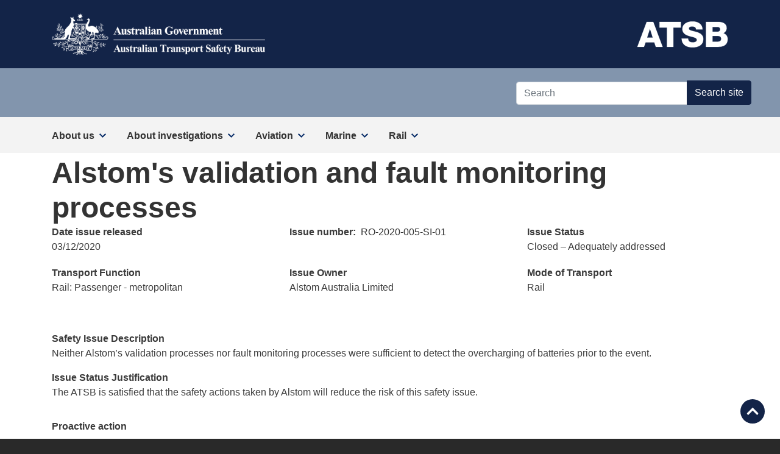

--- FILE ---
content_type: text/html; charset=UTF-8
request_url: https://www.atsb.gov.au/safety-issues/RO-2020-005-SI-01
body_size: 10212
content:
<!DOCTYPE html>
<html lang="en" dir="ltr">
  <head>
    <meta charset="utf-8" />
<script async src="https://www.googletagmanager.com/gtag/js?id=G-RT6SG7N9W0"></script>
<script>window.dataLayer = window.dataLayer || [];function gtag(){dataLayer.push(arguments)};gtag("js", new Date());gtag("set", "developer_id.dMDhkMT", true);gtag("config", "G-RT6SG7N9W0", {"groups":"default","page_placeholder":"PLACEHOLDER_page_location"});gtag('config', 'G-0XT7NFV9ZS', {'name': 'govcms'}); gtag('govcms.send', 'pageview', {'anonymizeIp': true})</script>
<meta name="Generator" content="Drupal 10 (http://drupal.org) + GovCMS (http://govcms.gov.au)" />
<meta name="MobileOptimized" content="width" />
<meta name="HandheldFriendly" content="true" />
<meta name="viewport" content="width=device-width, initial-scale=1.0" />
<link rel="icon" href="/sites/default/files/astb_logo.png" type="image/png" />

    <title>Safety Issue | ATSB</title>
    <link rel="stylesheet" media="all" href="/sites/default/files/css/css_hctn3TuleD80xjrYOfIeCGY1I8x7klF_BPNlprWiWGw.css?delta=0&amp;language=en&amp;theme=atsb&amp;include=eJxdzVsKwzAMRNENudaa5Fg4ovIDjd3irr4QKIX8zMeB4fJEomI9sT0wt2krIbFPfdJhDOyYGHKjKgAXwY9v_6O7UOte2fQjYbBzcR4nKPsabPEvcbWxkilOyQEbUypdwZfKG3RtrD0vky_8uEIu" />
<link rel="stylesheet" media="all" href="/sites/default/files/css/css_Qk2K-AmtTH7DVyy-_AK5svmDBiQSDXjs7EnCgwc8qqs.css?delta=1&amp;language=en&amp;theme=atsb&amp;include=eJxdzVsKwzAMRNENudaa5Fg4ovIDjd3irr4QKIX8zMeB4fJEomI9sT0wt2krIbFPfdJhDOyYGHKjKgAXwY9v_6O7UOte2fQjYbBzcR4nKPsabPEvcbWxkilOyQEbUypdwZfKG3RtrD0vky_8uEIu" />
<link rel="stylesheet" media="print" href="/sites/default/files/css/css_RWKhUNykNVAiCg2D4atacs1qEwYPtr2ivkq598_G27U.css?delta=2&amp;language=en&amp;theme=atsb&amp;include=eJxdzVsKwzAMRNENudaa5Fg4ovIDjd3irr4QKIX8zMeB4fJEomI9sT0wt2krIbFPfdJhDOyYGHKjKgAXwY9v_6O7UOte2fQjYbBzcR4nKPsabPEvcbWxkilOyQEbUypdwZfKG3RtrD0vky_8uEIu" />

    
  </head>
  <body class="layout-no-sidebars path-safety-issues">
        <a href="#main-content" class="visually-hidden focusable skip-link">
      Skip to main content
    </a>
    
      <div class="dialog-off-canvas-main-canvas" data-off-canvas-main-canvas>
    <div class="layout-container full-width" style="background-color: #fff">

  <header role="banner" id="top">
    <div id="mainHeader">
	<div id="header-branding">
		<div class="container">
			<div class="row center-content">
				<div class="col col-4">
					<a href="/">
						<img src="/themes/custom/atsb/images/atsb_logo.png" width="100%" alt="atsb crest" class="web-logo">
						<img src="/themes/custom/atsb/images/atsb_logo_inline_rev.png" width="100%" alt="atsb crest" class="print-logo" style="display: none;">
					</a>
				</div>
				<div class="col col-4 content-end">
					<a href="/" class="acronym">
						<span class="header-acronym">ATSB</span>
						<img src="/themes/custom/atsb/images/atsb.png" width="100%" alt="atsb crest" class="print-logo" style="display: none;">
					</a>
				</div>
			</div>
		</div>
	</div>
	<!-- sample search mockup -->
	<div id="header-search">
		<div class="row">
			<div class="col-4 offset-8 center-content">
				<form class="input-group" action="/search">
					<input type="text" name="keywords" class="form-control" placeholder="Search" aria-label="Search" aria-describedby="basic-addon2">
					<!-- @TODO keep search value -->
					<div class="input-group-append">
						<button class="btn btn-primary" type="submit">Search site</button>
					</div>
				</form>
			</div>
			<label for="menutoggle" class="togglemenu">
				<span class="display-none">Show/Hide menu</span>
				<span class="hamburger"></span>
			</label>
		</div>
	</div>
</div>

  </header>

      <div id="megamenu">
      <div class="content container">
        <input type="checkbox" name="menutoggle" id="menutoggle" class="display-none" />
          <div class="region region-megamenu">
    
<nav role="navigation" aria-labelledby="block-atsb-main-navigation-menu" id="block-atsb-main-navigation" class="settings-tray-editable block block-menu navigation menu--main" data-drupal-settingstray="editable">
            
  <h2 class="visually-hidden" id="block-atsb-main-navigation-menu">Main navigation</h2>
  

        <div class="content">
            <div class="menu-toggle-target menu-toggle-target-show" id="show-block-atsb-main-navigation"></div>
      <div class="menu-toggle-target" id="hide-block-atsb-main-navigation"></div>
      <a class="menu-toggle" href="#show-block-atsb-main-navigation">Show &mdash; Main navigation</a>
      <a class="menu-toggle menu-toggle--hide" href="#hide-block-atsb-main-navigation">Hide &mdash; Main navigation</a>
                                                                                                                                                                                                                                                                                                 
                                                                                                                                                                                                                                                                  
                                                                                                                                                                                                                                                                                             
                                                                                                                                                                                                                                                                                           
                                                                                                                                                                                                                                        
                                                                                                                                                                                                                                                                  
                                                                                                                                                                                                                                                                               
                                                                                                                                                                                                                                                                     
      <ul class="clearfix menu menulevel-0">                                                                                                                                                                                                                                                  
                                                                                                                                                                                                                                                                                  
                                                                                                                                                                                                                                                                                               
      <li class="menu-item menulevel-0 menu-item--expanded about-us">                                                                                                                                                                                                                                            
        <span>About us</span>                                                                                                                                                                                                                                                     
                                                                                                                                                                                                                                                                          
                                                                                                                                                                                                                                                  
                                                                                                                                                                                                                                                                  
                                                                                                                                                                                                                                                                               
                                                                                                                                                                                                                                                                                   
      <ul class="menu menulevel-1">                                                                                                                                                                                                                                                                      
                                                                                                                                                                                                                                                                                  
                                                                                                                                                                                                                                                                                               
      <li class="menu-item menulevel-1 menu-item--expanded about-the-atsb">                                                                                                                                                                                                                                            
        <span>About the ATSB</span>                                                                                                                                                                                                                                                     
                                                                                                                                                                                                                                                                          
                                                                                                                                                                                                                                                  
                                                                                                                                                                                                                                                                  
                                                                                                                                                                                                                                                                               
                                                                                                                                                                                                                                                                                   
      <ul class="menu menulevel-2">                                                                                                                                                                                                                                                                      
                                                                                                                                                                                                                                                                                  
                                                                                                                                                                                                                                                                                               
      <li class="menu-item menulevel-2 who-we-are">                                                                                                                                                                                                                                            
        <a href="/about_atsb/overview" data-drupal-link-system-path="node/707">Who we are</a>                                                                                                                                                                                                                                                     
                                                                                                                                                                                                                                                                                  
      </li>                                                                                                                                                                                                                                                                                  
                                                                                                                                                                                                                                                                                               
      <li class="menu-item menulevel-2 organisation-structure">                                                                                                                                                                                                                                            
        <a href="/about_atsb/organisation-structure" data-drupal-link-system-path="node/708">Organisation structure</a>                                                                                                                                                                                                                                                     
                                                                                                                                                                                                                                                                                  
      </li>                                                                                                                                                                                                                                                                                  
                                                                                                                                                                                                                                                                                               
      <li class="menu-item menulevel-2 atsb-strategic-plan">                                                                                                                                                                                                                                            
        <a href="/about_atsb/strategic_plan" data-drupal-link-system-path="node/10586">ATSB Strategic Plan</a>                                                                                                                                                                                                                                                     
                                                                                                                                                                                                                                                                                  
      </li>                                                                                                                                                                                                                                                                                  
                                                                                                                                                                                                                                                                                               
      <li class="menu-item menulevel-2 employment-opportunities">                                                                                                                                                                                                                                            
        <a href="/jobs" data-drupal-link-system-path="employment-opportunities">Employment opportunities</a>                                                                                                                                                                                                                                                     
                                                                                                                                                                                                                                                                                  
      </li>                                                                                                                                                                                                                                                                                  
                                                                                                                                                                                                                                                                                               
      <li class="menu-item menulevel-2 working-in-the-atsb">                                                                                                                                                                                                                                            
        <a href="/working-atsb" data-drupal-link-system-path="node/10253">Working in the ATSB</a>                                                                                                                                                                                                                                                     
                                                                                                                                                                                                                                                                                  
      </li>                                                                                                                                                                                                                                                                                  
                                                                                                                                                                                                                                                                                               
      <li class="menu-item menulevel-2 memoranda-of-understanding">                                                                                                                                                                                                                                            
        <a href="/about_atsb/mou" data-drupal-link-system-path="node/715">Memoranda of understanding</a>                                                                                                                                                                                                                                                     
                                                                                                                                                                                                                                                                                  
      </li>                                                                                                                                                                                                                                                                                  
                                                                                                                                                                                                                                                                                 
    </ul>                                                                                                                                                                                                                                                                                    
                                                                                                                                                                                                                                                                                  
                                                                                                                                                                                                                     
                                                                                                                                                                                                                                                                                  
      </li>                                                                                                                                                                                                                                                                                  
                                                                                                                                                                                                                                                                                               
      <li class="menu-item menulevel-1 menu-item--expanded commission">                                                                                                                                                                                                                                            
        <span>Commission</span>                                                                                                                                                                                                                                                     
                                                                                                                                                                                                                                                                          
                                                                                                                                                                                                                                                  
                                                                                                                                                                                                                                                                  
                                                                                                                                                                                                                                                                               
                                                                                                                                                                                                                                                                                   
      <ul class="menu menulevel-2">                                                                                                                                                                                                                                                                      
                                                                                                                                                                                                                                                                                  
                                                                                                                                                                                                                                                                                               
      <li class="menu-item menulevel-2 our-commissioners">                                                                                                                                                                                                                                            
        <a href="/about_atsb/commissioners" data-drupal-link-system-path="node/762">Our Commissioners</a>                                                                                                                                                                                                                                                     
                                                                                                                                                                                                                                                                                  
      </li>                                                                                                                                                                                                                                                                                  
                                                                                                                                                                                                                                                                                               
      <li class="menu-item menulevel-2 disclosure-of-interests">                                                                                                                                                                                                                                            
        <a href="https://www.atsb.gov.au/disclosure-interests">Disclosure of interests</a>                                                                                                                                                                                                                                                     
                                                                                                                                                                                                                                                                                  
      </li>                                                                                                                                                                                                                                                                                  
                                                                                                                                                                                                                                                                                 
    </ul>                                                                                                                                                                                                                                                                                    
                                                                                                                                                                                                                                                                                  
                                                                                                                                                                                                                     
                                                                                                                                                                                                                                                                                  
      </li>                                                                                                                                                                                                                                                                                  
                                                                                                                                                                                                                                                                                               
      <li class="menu-item menulevel-1 menu-item--expanded ministers-statement-of-expectations">                                                                                                                                                                                                                                            
        <span>Minister&#039;s Statement of Expectations</span>                                                                                                                                                                                                                                                     
                                                                                                                                                                                                                                                                          
                                                                                                                                                                                                                                                  
                                                                                                                                                                                                                                                                  
                                                                                                                                                                                                                                                                               
                                                                                                                                                                                                                                                                                   
      <ul class="menu menulevel-2">                                                                                                                                                                                                                                                                      
                                                                                                                                                                                                                                                                                  
                                                                                                                                                                                                                                                                                               
      <li class="menu-item menulevel-2 statement-of-expectations">                                                                                                                                                                                                                                            
        <a href="/about_atsb/ministers-statement-of-expectations" data-drupal-link-system-path="node/748">Statement of Expectations</a>                                                                                                                                                                                                                                                     
                                                                                                                                                                                                                                                                                  
      </li>                                                                                                                                                                                                                                                                                  
                                                                                                                                                                                                                                                                                               
      <li class="menu-item menulevel-2 statement-of-intent">                                                                                                                                                                                                                                            
        <a href="/atsb-statement-intent-2025-2027" data-drupal-link-system-path="node/11370">Statement of Intent</a>                                                                                                                                                                                                                                                     
                                                                                                                                                                                                                                                                                  
      </li>                                                                                                                                                                                                                                                                                  
                                                                                                                                                                                                                                                                                 
    </ul>                                                                                                                                                                                                                                                                                    
                                                                                                                                                                                                                                                                                  
                                                                                                                                                                                                                     
                                                                                                                                                                                                                                                                                  
      </li>                                                                                                                                                                                                                                                                                  
                                                                                                                                                                                                                                                                                               
      <li class="menu-item menulevel-1 menu-item--expanded reporting-and-accountability">                                                                                                                                                                                                                                            
        <span>Reporting and accountability</span>                                                                                                                                                                                                                                                     
                                                                                                                                                                                                                                                                          
                                                                                                                                                                                                                                                  
                                                                                                                                                                                                                                                                  
                                                                                                                                                                                                                                                                               
                                                                                                                                                                                                                                                                                   
      <ul class="menu menulevel-2">                                                                                                                                                                                                                                                                      
                                                                                                                                                                                                                                                                                  
                                                                                                                                                                                                                                                                                               
      <li class="menu-item menulevel-2 annual-report">                                                                                                                                                                                                                                            
        <a href="https://www.atsb.gov.au/atsb-annual-reports">Annual Report</a>                                                                                                                                                                                                                                                     
                                                                                                                                                                                                                                                                                  
      </li>                                                                                                                                                                                                                                                                                  
                                                                                                                                                                                                                                                                                               
      <li class="menu-item menulevel-2 corporate-plan">                                                                                                                                                                                                                                            
        <a href="https://www.atsb.gov.au/publications/corporate-plan/2025/corporate-plan-2025-26">Corporate Plan</a>                                                                                                                                                                                                                                                     
                                                                                                                                                                                                                                                                                  
      </li>                                                                                                                                                                                                                                                                                  
                                                                                                                                                                                                                                                                                               
      <li class="menu-item menulevel-2 portfolio-budget-statement">                                                                                                                                                                                                                                            
        <a href="/about_atsb/portfolio-budget-statement">Portfolio budget statement</a>                                                                                                                                                                                                                                                     
                                                                                                                                                                                                                                                                                  
      </li>                                                                                                                                                                                                                                                                                  
                                                                                                                                                                                                                                                                                               
      <li class="menu-item menulevel-2 freedom-of-information">                                                                                                                                                                                                                                            
        <a href="/about_atsb/foi" data-drupal-link-system-path="node/746">Freedom of Information</a>                                                                                                                                                                                                                                                     
                                                                                                                                                                                                                                                                                  
      </li>                                                                                                                                                                                                                                                                                  
                                                                                                                                                                                                                                                                                               
      <li class="menu-item menulevel-2 inquiry-submissions">                                                                                                                                                                                                                                            
        <a href="/about_atsb/inquiry-submissions" data-drupal-link-system-path="node/875">Inquiry submissions</a>                                                                                                                                                                                                                                                     
                                                                                                                                                                                                                                                                                  
      </li>                                                                                                                                                                                                                                                                                  
                                                                                                                                                                                                                                                                                               
      <li class="menu-item menulevel-2 audit-and-risk-committee">                                                                                                                                                                                                                                            
        <a href="/about_atsb/audit-and-risk-committee-charter" data-drupal-link-system-path="node/877">Audit and Risk Committee</a>                                                                                                                                                                                                                                                     
                                                                                                                                                                                                                                                                                  
      </li>                                                                                                                                                                                                                                                                                  
                                                                                                                                                                                                                                                                                               
      <li class="menu-item menulevel-2 procurement-plan">                                                                                                                                                                                                                                            
        <a href="/about_atsb/procurement" data-drupal-link-system-path="node/755">Procurement plan</a>                                                                                                                                                                                                                                                     
                                                                                                                                                                                                                                                                                  
      </li>                                                                                                                                                                                                                                                                                  
                                                                                                                                                                                                                                                                                               
      <li class="menu-item menulevel-2 public-interest-disclosure-scheme">                                                                                                                                                                                                                                            
        <a href="/about_atsb/pid_scheme" data-drupal-link-system-path="node/800">Public Interest Disclosure Scheme</a>                                                                                                                                                                                                                                                     
                                                                                                                                                                                                                                                                                  
      </li>                                                                                                                                                                                                                                                                                  
                                                                                                                                                                                                                                                                                               
      <li class="menu-item menulevel-2 gifts-and-benefits">                                                                                                                                                                                                                                            
        <a href="/about_atsb/gifts-and-benefits" data-drupal-link-system-path="node/872">Gifts and benefits</a>                                                                                                                                                                                                                                                     
                                                                                                                                                                                                                                                                                  
      </li>                                                                                                                                                                                                                                                                                  
                                                                                                                                                                                                                                                                                               
      <li class="menu-item menulevel-2 indexed-lists-of-atsb-files">                                                                                                                                                                                                                                            
        <a href="/about_atsb/file-listing" data-drupal-link-system-path="node/747">Indexed lists of ATSB files</a>                                                                                                                                                                                                                                                     
                                                                                                                                                                                                                                                                                  
      </li>                                                                                                                                                                                                                                                                                  
                                                                                                                                                                                                                                                                                               
      <li class="menu-item menulevel-2 ai-transparency-statement">                                                                                                                                                                                                                                            
        <a href="/ai-transparency-statement" data-drupal-link-system-path="node/11039">AI transparency statement</a>                                                                                                                                                                                                                                                     
                                                                                                                                                                                                                                                                                  
      </li>                                                                                                                                                                                                                                                                                  
                                                                                                                                                                                                                                                                                               
      <li class="menu-item menulevel-2 child-safety-framework">                                                                                                                                                                                                                                            
        <a href="https://www.atsb.gov.au/about_atsb/child-safety-framework-commitment-and-statement-compliance">Child Safety Framework</a>                                                                                                                                                                                                                                                     
                                                                                                                                                                                                                                                                                  
      </li>                                                                                                                                                                                                                                                                                  
                                                                                                                                                                                                                                                                                               
      <li class="menu-item menulevel-2 emissions-reduction-plan">                                                                                                                                                                                                                                            
        <a href="https://www.atsb.gov.au/emissions-reduction-plan" title="ATSB Emissions Reduction Plan">Emissions Reduction Plan</a>                                                                                                                                                                                                                                                     
                                                                                                                                                                                                                                                                                  
      </li>                                                                                                                                                                                                                                                                                  
                                                                                                                                                                                                                                                                                 
    </ul>                                                                                                                                                                                                                                                                                    
                                                                                                                                                                                                                                                                                  
                                                                                                                                                                                                                     
                                                                                                                                                                                                                                                                                  
      </li>                                                                                                                                                                                                                                                                                  
                                                                                                                                                                                                                                                                                               
      <li class="menu-item menulevel-1 menu-item--expanded privacy">                                                                                                                                                                                                                                            
        <span>Privacy</span>                                                                                                                                                                                                                                                     
                                                                                                                                                                                                                                                                          
                                                                                                                                                                                                                                                  
                                                                                                                                                                                                                                                                  
                                                                                                                                                                                                                                                                               
                                                                                                                                                                                                                                                                                   
      <ul class="menu menulevel-2">                                                                                                                                                                                                                                                                      
                                                                                                                                                                                                                                                                                  
                                                                                                                                                                                                                                                                                               
      <li class="menu-item menulevel-2 privacy-and-the-atsb">                                                                                                                                                                                                                                            
        <a href="https://www.atsb.gov.au/privacy">Privacy and the ATSB</a>                                                                                                                                                                                                                                                     
                                                                                                                                                                                                                                                                                  
      </li>                                                                                                                                                                                                                                                                                  
                                                                                                                                                                                                                                                                                               
      <li class="menu-item menulevel-2 menu-item--expanded privacy-policy">                                                                                                                                                                                                                                            
        <a href="https://www.atsb.gov.au/utilities/privacy">Privacy Policy</a>                                                                                                                                                                                                                                                     
                                                                                                                                                                                                                                                                          
                                                                                                                                                                                                                                                  
                                                                                                                                                                                                                                                                  
                                                                                                                                                                                                                                                                               
                                                                                                                                                                                                                                                                                   
      <ul class="menu menulevel-3">                                                                                                                                                                                                                                                                      
                                                                                                                                                                                                                                                                                  
                                                                                                                                                                                                                                                                                               
      <li class="menu-item menulevel-3 privacy-impact-assessment-register">                                                                                                                                                                                                                                            
        <a href="/privacy-impact-assessment-register" title="Privacy impact assessment register" data-drupal-link-system-path="node/10271">Privacy impact assessment register</a>                                                                                                                                                                                                                                                     
                                                                                                                                                                                                                                                                                  
      </li>                                                                                                                                                                                                                                                                                  
                                                                                                                                                                                                                                                                                 
    </ul>                                                                                                                                                                                                                                                                                    
                                                                                                                                                                                                                                                                                  
                                                                                                                                                                                                                     
                                                                                                                                                                                                                                                                                  
      </li>                                                                                                                                                                                                                                                                                  
                                                                                                                                                                                                                                                                                               
      <li class="menu-item menulevel-2 information-publication-scheme---agency-publication-plan">                                                                                                                                                                                                                                            
        <a href="/about_atsb/information-publication-scheme" data-drupal-link-system-path="node/769">Information Publication Scheme - Agency Publication Plan</a>                                                                                                                                                                                                                                                     
                                                                                                                                                                                                                                                                                  
      </li>                                                                                                                                                                                                                                                                                  
                                                                                                                                                                                                                                                                                 
    </ul>                                                                                                                                                                                                                                                                                    
                                                                                                                                                                                                                                                                                  
                                                                                                                                                                                                                     
                                                                                                                                                                                                                                                                                  
      </li>                                                                                                                                                                                                                                                                                  
                                                                                                                                                                                                                                                                                               
      <li class="menu-item menulevel-1 menu-item--expanded international-partnerships">                                                                                                                                                                                                                                            
        <span>International partnerships</span>                                                                                                                                                                                                                                                     
                                                                                                                                                                                                                                                                          
                                                                                                                                                                                                                                                  
                                                                                                                                                                                                                                                                  
                                                                                                                                                                                                                                                                               
                                                                                                                                                                                                                                                                                   
      <ul class="menu menulevel-2">                                                                                                                                                                                                                                                                      
                                                                                                                                                                                                                                                                                  
                                                                                                                                                                                                                                                                                               
      <li class="menu-item menulevel-2 regional-engagement">                                                                                                                                                                                                                                            
        <a href="/about_atsb/regional-engagement" data-drupal-link-system-path="node/757">Regional engagement</a>                                                                                                                                                                                                                                                     
                                                                                                                                                                                                                                                                                  
      </li>                                                                                                                                                                                                                                                                                  
                                                                                                                                                                                                                                                                                               
      <li class="menu-item menulevel-2 operational-search-for-mh370">                                                                                                                                                                                                                                            
        <a href="https://www.atsb.gov.au/mh370-search-overview">Operational search for MH370</a>                                                                                                                                                                                                                                                     
                                                                                                                                                                                                                                                                                  
      </li>                                                                                                                                                                                                                                                                                  
                                                                                                                                                                                                                                                                                 
    </ul>                                                                                                                                                                                                                                                                                    
                                                                                                                                                                                                                                                                                  
                                                                                                                                                                                                                     
                                                                                                                                                                                                                                                                                  
      </li>                                                                                                                                                                                                                                                                                  
                                                                                                                                                                                                                                                                                               
      <li class="menu-item menulevel-1 menu-item--expanded training">                                                                                                                                                                                                                                            
        <span>Training</span>                                                                                                                                                                                                                                                     
                                                                                                                                                                                                                                                                          
                                                                                                                                                                                                                                                  
                                                                                                                                                                                                                                                                  
                                                                                                                                                                                                                                                                               
                                                                                                                                                                                                                                                                                   
      <ul class="menu menulevel-2">                                                                                                                                                                                                                                                                      
                                                                                                                                                                                                                                                                                  
                                                                                                                                                                                                                                                                                               
      <li class="menu-item menulevel-2 transport-safety-investigator-qualifications">                                                                                                                                                                                                                                            
        <a href="https://www.atsb.gov.au/tertiary-qualifications-transport-safety-investigators" title="TSI qualifications">Transport Safety Investigator qualifications</a>                                                                                                                                                                                                                                                     
                                                                                                                                                                                                                                                                                  
      </li>                                                                                                                                                                                                                                                                                  
                                                                                                                                                                                                                                                                                 
    </ul>                                                                                                                                                                                                                                                                                    
                                                                                                                                                                                                                                                                                  
                                                                                                                                                                                                                     
                                                                                                                                                                                                                                                                                  
      </li>                                                                                                                                                                                                                                                                                  
                                                                                                                                                                                                                                                                                               
      <li class="menu-item menulevel-1 menu-item--expanded social-media">                                                                                                                                                                                                                                            
        <span>Social media</span>                                                                                                                                                                                                                                                     
                                                                                                                                                                                                                                                                          
                                                                                                                                                                                                                                                  
                                                                                                                                                                                                                                                                  
                                                                                                                                                                                                                                                                               
                                                                                                                                                                                                                                                                                   
      <ul class="menu menulevel-2">                                                                                                                                                                                                                                                                      
                                                                                                                                                                                                                                                                                  
                                                                                                                                                                                                                                                                                               
      <li class="menu-item menulevel-2 social-media-user-policy">                                                                                                                                                                                                                                            
        <a href="https://www.atsb.gov.au/about_atsb/social-media-user-policy">Social media user policy</a>                                                                                                                                                                                                                                                     
                                                                                                                                                                                                                                                                                  
      </li>                                                                                                                                                                                                                                                                                  
                                                                                                                                                                                                                                                                                 
    </ul>                                                                                                                                                                                                                                                                                    
                                                                                                                                                                                                                                                                                  
                                                                                                                                                                                                                     
                                                                                                                                                                                                                                                                                  
      </li>                                                                                                                                                                                                                                                                                  
                                                                                                                                                                                                                                                                                               
      <li class="menu-item menulevel-1 menu-item--expanded media-information">                                                                                                                                                                                                                                            
        <span>Media information</span>                                                                                                                                                                                                                                                     
                                                                                                                                                                                                                                                                          
                                                                                                                                                                                                                                                  
                                                                                                                                                                                                                                                                  
                                                                                                                                                                                                                                                                               
                                                                                                                                                                                                                                                                                   
      <ul class="menu menulevel-2">                                                                                                                                                                                                                                                                      
                                                                                                                                                                                                                                                                                  
                                                                                                                                                                                                                                                                                               
      <li class="menu-item menulevel-2 report-release-media-statements">                                                                                                                                                                                                                                            
        <a href="https://www.atsb.gov.au/news" title="ATSB media statements">Report release media statements</a>                                                                                                                                                                                                                                                     
                                                                                                                                                                                                                                                                                  
      </li>                                                                                                                                                                                                                                                                                  
                                                                                                                                                                                                                                                                                               
      <li class="menu-item menulevel-2 new-investigations-media-statements">                                                                                                                                                                                                                                            
        <a href="https://www.atsb.gov.au/statements" title="ATSB media statements">New investigations media statements</a>                                                                                                                                                                                                                                                     
                                                                                                                                                                                                                                                                                  
      </li>                                                                                                                                                                                                                                                                                  
                                                                                                                                                                                                                                                                                               
      <li class="menu-item menulevel-2 how-we-work-with-media">                                                                                                                                                                                                                                            
        <a href="https://www.atsb.gov.au/news-media" title="Information for news media">How we work with media</a>                                                                                                                                                                                                                                                     
                                                                                                                                                                                                                                                                                  
      </li>                                                                                                                                                                                                                                                                                  
                                                                                                                                                                                                                                                                                 
    </ul>                                                                                                                                                                                                                                                                                    
                                                                                                                                                                                                                                                                                  
                                                                                                                                                                                                                     
                                                                                                                                                                                                                                                                                  
      </li>                                                                                                                                                                                                                                                                                  
                                                                                                                                                                                                                                                                                 
    </ul>                                                                                                                                                                                                                                                                                    
                                                                                                                                                                                                                                                                                  
                                                                                                                                                                                                                     
                                                                                                                                                                                                                                                                                  
      </li>                                                                                                                                                                                                                                                                                  
                                                                                                                                                                                                                                                                                               
      <li class="menu-item menulevel-0 menu-item--expanded about-investigations">                                                                                                                                                                                                                                            
        <span title="Information about ATSB investigations">About investigations</span>                                                                                                                                                                                                                                                     
                                                                                                                                                                                                                                                                          
                                                                                                                                                                                                                                                  
                                                                                                                                                                                                                                                                  
                                                                                                                                                                                                                                                                               
                                                                                                                                                                                                                                                                                   
      <ul class="menu menulevel-1">                                                                                                                                                                                                                                                                      
                                                                                                                                                                                                                                                                                  
                                                                                                                                                                                                                                                                                               
      <li class="menu-item menulevel-1 menu-item--expanded overview">                                                                                                                                                                                                                                            
        <span>Overview</span>                                                                                                                                                                                                                                                     
                                                                                                                                                                                                                                                                          
                                                                                                                                                                                                                                                  
                                                                                                                                                                                                                                                                  
                                                                                                                                                                                                                                                                               
                                                                                                                                                                                                                                                                                   
      <ul class="menu menulevel-2">                                                                                                                                                                                                                                                                      
                                                                                                                                                                                                                                                                                  
                                                                                                                                                                                                                                                                                               
      <li class="menu-item menulevel-2 about-mandatory-occurrence-reporting ">                                                                                                                                                                                                                                            
        <a href="/about-mandatory-occurrence-reporting" data-drupal-link-system-path="node/10298">About mandatory occurrence reporting </a>                                                                                                                                                                                                                                                     
                                                                                                                                                                                                                                                                                  
      </li>                                                                                                                                                                                                                                                                                  
                                                                                                                                                                                                                                                                                               
      <li class="menu-item menulevel-2 the-investigation-process">                                                                                                                                                                                                                                            
        <a href="/about_atsb/investigation-process" data-drupal-link-system-path="node/846">The investigation process</a>                                                                                                                                                                                                                                                     
                                                                                                                                                                                                                                                                                  
      </li>                                                                                                                                                                                                                                                                                  
                                                                                                                                                                                                                                                                                               
      <li class="menu-item menulevel-2 occurrence-investigation-levels">                                                                                                                                                                                                                                            
        <a href="/occurrence-investigation-levels" data-drupal-link-system-path="node/10295">Occurrence investigation levels</a>                                                                                                                                                                                                                                                     
                                                                                                                                                                                                                                                                                  
      </li>                                                                                                                                                                                                                                                                                  
                                                                                                                                                                                                                                                                                               
      <li class="menu-item menulevel-2 level-of-investigative-response ">                                                                                                                                                                                                                                            
        <a href="/investigative-response-prioritisation" data-drupal-link-system-path="node/10297">Level of investigative response </a>                                                                                                                                                                                                                                                     
                                                                                                                                                                                                                                                                                  
      </li>                                                                                                                                                                                                                                                                                  
                                                                                                                                                                                                                                                                                               
      <li class="menu-item menulevel-2 about-atsb-investigation-reports">                                                                                                                                                                                                                                            
        <a href="/about-atsb-investigation-reports-and-terminology" data-drupal-link-system-path="node/10296">About ATSB investigation reports</a>                                                                                                                                                                                                                                                     
                                                                                                                                                                                                                                                                                  
      </li>                                                                                                                                                                                                                                                                                  
                                                                                                                                                                                                                                                                                               
      <li class="menu-item menulevel-2 naming-organisations-in-reports">                                                                                                                                                                                                                                            
        <a href="/naming-organisations-reports" data-drupal-link-system-path="node/10293">Naming organisations in reports</a>                                                                                                                                                                                                                                                     
                                                                                                                                                                                                                                                                                  
      </li>                                                                                                                                                                                                                                                                                  
                                                                                                                                                                                                                                                                                               
      <li class="menu-item menulevel-2 interview-protocols">                                                                                                                                                                                                                                            
        <a href="https://www.atsb.gov.au/publications/2014/interview_protocols">Interview protocols</a>                                                                                                                                                                                                                                                     
                                                                                                                                                                                                                                                                                  
      </li>                                                                                                                                                                                                                                                                                  
                                                                                                                                                                                                                                                                                 
    </ul>                                                                                                                                                                                                                                                                                    
                                                                                                                                                                                                                                                                                  
                                                                                                                                                                                                                     
                                                                                                                                                                                                                                                                                  
      </li>                                                                                                                                                                                                                                                                                  
                                                                                                                                                                                                                                                                                               
      <li class="menu-item menulevel-1 menu-item--expanded legislation-and-regulations">                                                                                                                                                                                                                                            
        <span>Legislation and regulations</span>                                                                                                                                                                                                                                                     
                                                                                                                                                                                                                                                                          
                                                                                                                                                                                                                                                  
                                                                                                                                                                                                                                                                  
                                                                                                                                                                                                                                                                               
                                                                                                                                                                                                                                                                                   
      <ul class="menu menulevel-2">                                                                                                                                                                                                                                                                      
                                                                                                                                                                                                                                                                                  
                                                                                                                                                                                                                                                                                               
      <li class="menu-item menulevel-2 about-the-tsi-act">                                                                                                                                                                                                                                            
        <a href="https://www.atsb.gov.au/tsi-act-questions-and-answers">About the TSI Act</a>                                                                                                                                                                                                                                                     
                                                                                                                                                                                                                                                                                  
      </li>                                                                                                                                                                                                                                                                                  
                                                                                                                                                                                                                                                                                               
      <li class="menu-item menulevel-2 legislation-and-regulations">                                                                                                                                                                                                                                            
        <a href="https://www.atsb.gov.au/about_atsb/legislation">Legislation and regulations</a>                                                                                                                                                                                                                                                     
                                                                                                                                                                                                                                                                                  
      </li>                                                                                                                                                                                                                                                                                  
                                                                                                                                                                                                                                                                                               
      <li class="menu-item menulevel-2 transport-safety-investigation-regulations">                                                                                                                                                                                                                                            
        <a href="https://www.atsb.gov.au/about_atsb/legislation/transport-safety-investigation-regulations-2022-explained">Transport Safety Investigation Regulations</a>                                                                                                                                                                                                                                                     
                                                                                                                                                                                                                                                                                  
      </li>                                                                                                                                                                                                                                                                                  
                                                                                                                                                                                                                                                                                 
    </ul>                                                                                                                                                                                                                                                                                    
                                                                                                                                                                                                                                                                                  
                                                                                                                                                                                                                     
                                                                                                                                                                                                                                                                                  
      </li>                                                                                                                                                                                                                                                                                  
                                                                                                                                                                                                                                                                                               
      <li class="menu-item menulevel-1 menu-item--expanded information-for-families">                                                                                                                                                                                                                                            
        <span>Information for families</span>                                                                                                                                                                                                                                                     
                                                                                                                                                                                                                                                                          
                                                                                                                                                                                                                                                  
                                                                                                                                                                                                                                                                  
                                                                                                                                                                                                                                                                               
                                                                                                                                                                                                                                                                                   
      <ul class="menu menulevel-2">                                                                                                                                                                                                                                                                      
                                                                                                                                                                                                                                                                                  
                                                                                                                                                                                                                                                                                               
      <li class="menu-item menulevel-2 information-for-next-of-kin">                                                                                                                                                                                                                                            
        <a href="/publications/2009/next_of_kin" data-drupal-link-system-path="node/9984">Information for next of kin</a>                                                                                                                                                                                                                                                     
                                                                                                                                                                                                                                                                                  
      </li>                                                                                                                                                                                                                                                                                  
                                                                                                                                                                                                                                                                                 
    </ul>                                                                                                                                                                                                                                                                                    
                                                                                                                                                                                                                                                                                  
                                                                                                                                                                                                                     
                                                                                                                                                                                                                                                                                  
      </li>                                                                                                                                                                                                                                                                                  
                                                                                                                                                                                                                                                                                               
      <li class="menu-item menulevel-1 menu-item--expanded information-for-first-responders">                                                                                                                                                                                                                                            
        <span title="Information for first responders">Information for first responders</span>                                                                                                                                                                                                                                                     
                                                                                                                                                                                                                                                                          
                                                                                                                                                                                                                                                  
                                                                                                                                                                                                                                                                  
                                                                                                                                                                                                                                                                               
                                                                                                                                                                                                                                                                                   
      <ul class="menu menulevel-2">                                                                                                                                                                                                                                                                      
                                                                                                                                                                                                                                                                                  
                                                                                                                                                                                                                                                                                               
      <li class="menu-item menulevel-2 information-for-police-and-coronial-officers">                                                                                                                                                                                                                                            
        <a href="https://www.atsb.gov.au/publications/2011/a-guide-for-police-and-coronial-officers">Information for police and coronial officers</a>                                                                                                                                                                                                                                                     
                                                                                                                                                                                                                                                                                  
      </li>                                                                                                                                                                                                                                                                                  
                                                                                                                                                                                                                                                                                               
      <li class="menu-item menulevel-2 hazards-at-aviation-accident-sites">                                                                                                                                                                                                                                            
        <a href="/publications/2017/hazards-at-aviation-accident-sites">Hazards at aviation accident sites</a>                                                                                                                                                                                                                                                     
                                                                                                                                                                                                                                                                                  
      </li>                                                                                                                                                                                                                                                                                  
                                                                                                                                                                                                                                                                                               
      <li class="menu-item menulevel-2 railway-accident-guidelines-for-operators">                                                                                                                                                                                                                                            
        <a href="/publications/2010/rail-accident-investigation-guidelines" data-drupal-link-system-path="node/10072">Railway accident guidelines for operators</a>                                                                                                                                                                                                                                                     
                                                                                                                                                                                                                                                                                  
      </li>                                                                                                                                                                                                                                                                                  
                                                                                                                                                                                                                                                                                               
      <li class="menu-item menulevel-2 information-for-aerodrome-operators">                                                                                                                                                                                                                                            
        <a href="https://www.atsb.gov.au/publications/2019/information-and-guidelines-for-aerodrome-operators">Information for aerodrome operators</a>                                                                                                                                                                                                                                                     
                                                                                                                                                                                                                                                                                  
      </li>                                                                                                                                                                                                                                                                                  
                                                                                                                                                                                                                                                                                 
    </ul>                                                                                                                                                                                                                                                                                    
                                                                                                                                                                                                                                                                                  
                                                                                                                                                                                                                     
                                                                                                                                                                                                                                                                                  
      </li>                                                                                                                                                                                                                                                                                  
                                                                                                                                                                                                                                                                                 
    </ul>                                                                                                                                                                                                                                                                                    
                                                                                                                                                                                                                                                                                  
                                                                                                                                                                                                                     
                                                                                                                                                                                                                                                                                  
      </li>                                                                                                                                                                                                                                                                                  
                                                                                                                                                                                                                                                                                               
      <li class="menu-item menulevel-0 menu-item--expanded aviation">                                                                                                                                                                                                                                            
        <span>Aviation</span>                                                                                                                                                                                                                                                     
                                                                                                                                                                                                                                                                          
                                                                                                                                                                                                                                                  
                                                                                                                                                                                                                                                                  
                                                                                                                                                                                                                                                                               
                                                                                                                                                                                                                                                                                   
      <ul class="menu menulevel-1">                                                                                                                                                                                                                                                                      
                                                                                                                                                                                                                                                                                  
                                                                                                                                                                                                                                                                                               
      <li class="menu-item menulevel-1 menu-item--expanded overview">                                                                                                                                                                                                                                            
        <span>Overview</span>                                                                                                                                                                                                                                                     
                                                                                                                                                                                                                                                                          
                                                                                                                                                                                                                                                  
                                                                                                                                                                                                                                                                  
                                                                                                                                                                                                                                                                               
                                                                                                                                                                                                                                                                                   
      <ul class="menu menulevel-2">                                                                                                                                                                                                                                                                      
                                                                                                                                                                                                                                                                                  
                                                                                                                                                                                                                                                                                               
      <li class="menu-item menulevel-2 about-aviation-investigations">                                                                                                                                                                                                                                            
        <a href="/publications/2014/aviation-investigations-in-aust">About aviation investigations</a>                                                                                                                                                                                                                                                     
                                                                                                                                                                                                                                                                                  
      </li>                                                                                                                                                                                                                                                                                  
                                                                                                                                                                                                                                                                                               
      <li class="menu-item menulevel-2 taxonomy-and-terminology">                                                                                                                                                                                                                                            
        <a href="/avdata/terminology" data-drupal-link-system-path="node/799">Taxonomy and terminology</a>                                                                                                                                                                                                                                                     
                                                                                                                                                                                                                                                                                  
      </li>                                                                                                                                                                                                                                                                                  
                                                                                                                                                                                                                                                                                               
      <li class="menu-item menulevel-2 acronyms">                                                                                                                                                                                                                                            
        <a href="https://www.atsb.gov.au/avdata/acronyms">Acronyms</a>                                                                                                                                                                                                                                                     
                                                                                                                                                                                                                                                                                  
      </li>                                                                                                                                                                                                                                                                                  
                                                                                                                                                                                                                                                                                 
    </ul>                                                                                                                                                                                                                                                                                    
                                                                                                                                                                                                                                                                                  
                                                                                                                                                                                                                     
                                                                                                                                                                                                                                                                                  
      </li>                                                                                                                                                                                                                                                                                  
                                                                                                                                                                                                                                                                                               
      <li class="menu-item menulevel-1 menu-item--expanded reports">                                                                                                                                                                                                                                            
        <span>Reports</span>                                                                                                                                                                                                                                                     
                                                                                                                                                                                                                                                                          
                                                                                                                                                                                                                                                  
                                                                                                                                                                                                                                                                  
                                                                                                                                                                                                                                                                               
                                                                                                                                                                                                                                                                                   
      <ul class="menu menulevel-2">                                                                                                                                                                                                                                                                      
                                                                                                                                                                                                                                                                                  
                                                                                                                                                                                                                                                                                               
      <li class="menu-item menulevel-2 aviation-safety-investigations--reports">                                                                                                                                                                                                                                            
        <a href="/aviation-investigation-reports" data-drupal-link-system-path="aviation-investigation-reports">Aviation safety investigations &amp; reports</a>                                                                                                                                                                                                                                                     
                                                                                                                                                                                                                                                                                  
      </li>                                                                                                                                                                                                                                                                                  
                                                                                                                                                                                                                                                                                               
      <li class="menu-item menulevel-2 aviation-safety-issues-and-actions">                                                                                                                                                                                                                                            
        <a href="/safety-issues-and-actions?field_issue_number_value=AO" data-drupal-link-query="{&quot;field_issue_number_value&quot;:&quot;AO&quot;}" data-drupal-link-system-path="safety-issues-and-actions">Aviation safety issues and actions</a>                                                                                                                                                                                                                                                     
                                                                                                                                                                                                                                                                                  
      </li>                                                                                                                                                                                                                                                                                  
                                                                                                                                                                                                                                                                                               
      <li class="menu-item menulevel-2 aviation-occurrence-briefs">                                                                                                                                                                                                                                            
        <a href="/occurrence-briefs?field_mode_of_transport_target_id=1" data-drupal-link-query="{&quot;field_mode_of_transport_target_id&quot;:&quot;1&quot;}" data-drupal-link-system-path="occurrence-briefs">Aviation occurrence briefs</a>                                                                                                                                                                                                                                                     
                                                                                                                                                                                                                                                                                  
      </li>                                                                                                                                                                                                                                                                                  
                                                                                                                                                                                                                                                                                               
      <li class="menu-item menulevel-2 safety-advisory-notices">                                                                                                                                                                                                                                            
        <a href="/publications/safety-advisory-notice?field_publication_mode_target_id=1" data-drupal-link-query="{&quot;field_publication_mode_target_id&quot;:&quot;1&quot;}" data-drupal-link-system-path="publications/safety-advisory-notice">Safety Advisory Notices</a>                                                                                                                                                                                                                                                     
                                                                                                                                                                                                                                                                                  
      </li>                                                                                                                                                                                                                                                                                  
                                                                                                                                                                                                                                                                                               
      <li class="menu-item menulevel-2 repcon-final-reports">                                                                                                                                                                                                                                            
        <a href="/repcon/aviation" data-drupal-link-system-path="repcon/aviation">REPCON final reports</a>                                                                                                                                                                                                                                                     
                                                                                                                                                                                                                                                                                  
      </li>                                                                                                                                                                                                                                                                                  
                                                                                                                                                                                                                                                                                 
    </ul>                                                                                                                                                                                                                                                                                    
                                                                                                                                                                                                                                                                                  
                                                                                                                                                                                                                     
                                                                                                                                                                                                                                                                                  
      </li>                                                                                                                                                                                                                                                                                  
                                                                                                                                                                                                                                                                                               
      <li class="menu-item menulevel-1 menu-item--expanded statistics">                                                                                                                                                                                                                                            
        <span>Statistics</span>                                                                                                                                                                                                                                                     
                                                                                                                                                                                                                                                                          
                                                                                                                                                                                                                                                  
                                                                                                                                                                                                                                                                  
                                                                                                                                                                                                                                                                               
                                                                                                                                                                                                                                                                                   
      <ul class="menu menulevel-2">                                                                                                                                                                                                                                                                      
                                                                                                                                                                                                                                                                                  
                                                                                                                                                                                                                                                                                               
      <li class="menu-item menulevel-2 aviation-occurrence-database">                                                                                                                                                                                                                                            
        <a href="/avdata" data-drupal-link-system-path="node/796">Aviation Occurrence Database</a>                                                                                                                                                                                                                                                     
                                                                                                                                                                                                                                                                                  
      </li>                                                                                                                                                                                                                                                                                  
                                                                                                                                                                                                                                                                                               
      <li class="menu-item menulevel-2 aviation-wildlife-strike-dashboard">                                                                                                                                                                                                                                            
        <a href="/national-aviation-wildlife-strike-dashboard" data-drupal-link-system-path="node/10810">Aviation Wildlife Strike Dashboard</a>                                                                                                                                                                                                                                                     
                                                                                                                                                                                                                                                                                  
      </li>                                                                                                                                                                                                                                                                                  
                                                                                                                                                                                                                                                                                 
    </ul>                                                                                                                                                                                                                                                                                    
                                                                                                                                                                                                                                                                                  
                                                                                                                                                                                                                     
                                                                                                                                                                                                                                                                                  
      </li>                                                                                                                                                                                                                                                                                  
                                                                                                                                                                                                                                                                                               
      <li class="menu-item menulevel-1 menu-item--expanded research-and-analysis">                                                                                                                                                                                                                                            
        <span>Research and analysis</span>                                                                                                                                                                                                                                                     
                                                                                                                                                                                                                                                                          
                                                                                                                                                                                                                                                  
                                                                                                                                                                                                                                                                  
                                                                                                                                                                                                                                                                               
                                                                                                                                                                                                                                                                                   
      <ul class="menu menulevel-2">                                                                                                                                                                                                                                                                      
                                                                                                                                                                                                                                                                                  
                                                                                                                                                                                                                                                                                               
      <li class="menu-item menulevel-2 aviation-research-reports">                                                                                                                                                                                                                                            
        <a href="/publications/research-analysis-reports?field_publication_mode_target_id=1" data-drupal-link-query="{&quot;field_publication_mode_target_id&quot;:&quot;1&quot;}" data-drupal-link-system-path="publications/research-analysis-reports">Aviation research reports</a>                                                                                                                                                                                                                                                     
                                                                                                                                                                                                                                                                                  
      </li>                                                                                                                                                                                                                                                                                  
                                                                                                                                                                                                                                                                                               
      <li class="menu-item menulevel-2 aviation-publications">                                                                                                                                                                                                                                            
        <a href="/publications?field_publication_mode_target_id=1" data-drupal-link-query="{&quot;field_publication_mode_target_id&quot;:&quot;1&quot;}" data-drupal-link-system-path="publications">Aviation publications</a>                                                                                                                                                                                                                                                     
                                                                                                                                                                                                                                                                                  
      </li>                                                                                                                                                                                                                                                                                  
                                                                                                                                                                                                                                                                                 
    </ul>                                                                                                                                                                                                                                                                                    
                                                                                                                                                                                                                                                                                  
                                                                                                                                                                                                                     
                                                                                                                                                                                                                                                                                  
      </li>                                                                                                                                                                                                                                                                                  
                                                                                                                                                                                                                                                                                               
      <li class="menu-item menulevel-1 menu-item--expanded reporting">                                                                                                                                                                                                                                            
        <span>Reporting</span>                                                                                                                                                                                                                                                     
                                                                                                                                                                                                                                                                          
                                                                                                                                                                                                                                                  
                                                                                                                                                                                                                                                                  
                                                                                                                                                                                                                                                                               
                                                                                                                                                                                                                                                                                   
      <ul class="menu menulevel-2">                                                                                                                                                                                                                                                                      
                                                                                                                                                                                                                                                                                  
                                                                                                                                                                                                                                                                                               
      <li class="menu-item menulevel-2 aviation-reporting-requirements">                                                                                                                                                                                                                                            
        <a href="https://www.atsb.gov.au/aviation-reporting-requirements">Aviation reporting requirements</a>                                                                                                                                                                                                                                                     
                                                                                                                                                                                                                                                                                  
      </li>                                                                                                                                                                                                                                                                                  
                                                                                                                                                                                                                                                                                               
      <li class="menu-item menulevel-2 mandatory---aviation-accident-or-incident-notification">                                                                                                                                                                                                                                            
        <a href="/mandatory" data-drupal-link-system-path="node/10894">Mandatory - Aviation accident or incident notification</a>                                                                                                                                                                                                                                                     
                                                                                                                                                                                                                                                                                  
      </li>                                                                                                                                                                                                                                                                                  
                                                                                                                                                                                                                                                                                               
      <li class="menu-item menulevel-2 voluntary---repcon-aviation-confidential-reporting-scheme">                                                                                                                                                                                                                                            
        <a href="/voluntary/repcon_aviation" data-drupal-link-system-path="node/752">Voluntary - REPCON Aviation Confidential Reporting Scheme</a>                                                                                                                                                                                                                                                     
                                                                                                                                                                                                                                                                                  
      </li>                                                                                                                                                                                                                                                                                  
                                                                                                                                                                                                                                                                                               
      <li class="menu-item menulevel-2 aviation-self-reporting-scheme-asrs">                                                                                                                                                                                                                                            
        <a href="/voluntary/asrs/asrs_more" data-drupal-link-system-path="node/742">Aviation Self Reporting Scheme (ASRS)</a>                                                                                                                                                                                                                                                     
                                                                                                                                                                                                                                                                                  
      </li>                                                                                                                                                                                                                                                                                  
                                                                                                                                                                                                                                                                                               
      <li class="menu-item menulevel-2 reporting-requirements-for-rpa">                                                                                                                                                                                                                                            
        <a href="/reporting-requirements-rpa" data-drupal-link-system-path="node/10294">Reporting requirements for RPA</a>                                                                                                                                                                                                                                                     
                                                                                                                                                                                                                                                                                  
      </li>                                                                                                                                                                                                                                                                                  
                                                                                                                                                                                                                                                                                               
      <li class="menu-item menulevel-2 safety-information-policy-statement">                                                                                                                                                                                                                                            
        <a href="https://www.atsb.gov.au/safety-information-policy-statement">Safety information policy statement</a>                                                                                                                                                                                                                                                     
                                                                                                                                                                                                                                                                                  
      </li>                                                                                                                                                                                                                                                                                  
                                                                                                                                                                                                                                                                                 
    </ul>                                                                                                                                                                                                                                                                                    
                                                                                                                                                                                                                                                                                  
                                                                                                                                                                                                                     
                                                                                                                                                                                                                                                                                  
      </li>                                                                                                                                                                                                                                                                                  
                                                                                                                                                                                                                                                                                               
      <li class="menu-item menulevel-1 menu-item--expanded airs">                                                                                                                                                                                                                                            
        <span>AIRS</span>                                                                                                                                                                                                                                                     
                                                                                                                                                                                                                                                                          
                                                                                                                                                                                                                                                  
                                                                                                                                                                                                                                                                  
                                                                                                                                                                                                                                                                               
                                                                                                                                                                                                                                                                                   
      <ul class="menu menulevel-2">                                                                                                                                                                                                                                                                      
                                                                                                                                                                                                                                                                                  
                                                                                                                                                                                                                                                                                               
      <li class="menu-item menulevel-2 aviation-incident-reporting-summary">                                                                                                                                                                                                                                            
        <a href="/form/aviation-incident-reporting-summ" data-drupal-link-system-path="webform/aviation_incident_reporting_summ">Aviation Incident Reporting Summary</a>                                                                                                                                                                                                                                                     
                                                                                                                                                                                                                                                                                  
      </li>                                                                                                                                                                                                                                                                                  
                                                                                                                                                                                                                                                                                               
      <li class="menu-item menulevel-2 flight-crew-licence-verification-letter">                                                                                                                                                                                                                                            
        <a href="/aviation/flight-crew-licence-verification-letter" data-drupal-link-system-path="node/827">Flight Crew Licence Verification Letter</a>                                                                                                                                                                                                                                                     
                                                                                                                                                                                                                                                                                  
      </li>                                                                                                                                                                                                                                                                                  
                                                                                                                                                                                                                                                                                 
    </ul>                                                                                                                                                                                                                                                                                    
                                                                                                                                                                                                                                                                                  
                                                                                                                                                                                                                     
                                                                                                                                                                                                                                                                                  
      </li>                                                                                                                                                                                                                                                                                  
                                                                                                                                                                                                                                                                                               
      <li class="menu-item menulevel-1 menu-item--expanded safety-awareness">                                                                                                                                                                                                                                            
        <span>Safety awareness</span>                                                                                                                                                                                                                                                     
                                                                                                                                                                                                                                                                          
                                                                                                                                                                                                                                                  
                                                                                                                                                                                                                                                                  
                                                                                                                                                                                                                                                                               
                                                                                                                                                                                                                                                                                   
      <ul class="menu menulevel-2">                                                                                                                                                                                                                                                                      
                                                                                                                                                                                                                                                                                  
                                                                                                                                                                                                                                                                                               
      <li class="menu-item menulevel-2 avoidable-accidents">                                                                                                                                                                                                                                            
        <a href="/publications/avoidable-accidents?field_publication_mode_target_id=1" data-drupal-link-query="{&quot;field_publication_mode_target_id&quot;:&quot;1&quot;}" data-drupal-link-system-path="publications/avoidable-accidents">Avoidable accidents</a>                                                                                                                                                                                                                                                     
                                                                                                                                                                                                                                                                                  
      </li>                                                                                                                                                                                                                                                                                  
                                                                                                                                                                                                                                                                                               
      <li class="menu-item menulevel-2 ads-b-rebate-program">                                                                                                                                                                                                                                            
        <a href="/media/news-items/2025/ads-b-rebate-program" data-drupal-link-system-path="node/10612">ADS-B rebate program</a>                                                                                                                                                                                                                                                     
                                                                                                                                                                                                                                                                                  
      </li>                                                                                                                                                                                                                                                                                  
                                                                                                                                                                                                                                                                                               
      <li class="menu-item menulevel-2 know-co">                                                                                                                                                                                                                                            
        <a href="https://www.atsb.gov.au/knowco" title="Are you protected from carbon monoxide poisoning?">Know CO</a>                                                                                                                                                                                                                                                     
                                                                                                                                                                                                                                                                                  
      </li>                                                                                                                                                                                                                                                                                  
                                                                                                                                                                                                                                                                                               
      <li class="menu-item menulevel-2 aviation-safety-digest-archive">                                                                                                                                                                                                                                            
        <a href="/aviation/aviation-safety-digest" data-drupal-link-system-path="node/849">Aviation Safety Digest archive</a>                                                                                                                                                                                                                                                     
                                                                                                                                                                                                                                                                                  
      </li>                                                                                                                                                                                                                                                                                  
                                                                                                                                                                                                                                                                                               
      <li class="menu-item menulevel-2 safetywatch">                                                                                                                                                                                                                                            
        <a href="https://www.atsb.gov.au/safetywatch">SafetyWatch</a>                                                                                                                                                                                                                                                     
                                                                                                                                                                                                                                                                                  
      </li>                                                                                                                                                                                                                                                                                  
                                                                                                                                                                                                                                                                                 
    </ul>                                                                                                                                                                                                                                                                                    
                                                                                                                                                                                                                                                                                  
                                                                                                                                                                                                                     
                                                                                                                                                                                                                                                                                  
      </li>                                                                                                                                                                                                                                                                                  
                                                                                                                                                                                                                                                                                               
      <li class="menu-item menulevel-1 menu-item--expanded resources">                                                                                                                                                                                                                                            
        <span>Resources</span>                                                                                                                                                                                                                                                     
                                                                                                                                                                                                                                                                          
                                                                                                                                                                                                                                                  
                                                                                                                                                                                                                                                                  
                                                                                                                                                                                                                                                                               
                                                                                                                                                                                                                                                                                   
      <ul class="menu menulevel-2">                                                                                                                                                                                                                                                                      
                                                                                                                                                                                                                                                                                  
                                                                                                                                                                                                                                                                                               
      <li class="menu-item menulevel-2 atsb-kml-creator">                                                                                                                                                                                                                                            
        <a href="https://www.atsb.gov.au/utilities/atsb-kml-creator/atsb-kml-creator-download">ATSB KML Creator</a>                                                                                                                                                                                                                                                     
                                                                                                                                                                                                                                                                                  
      </li>                                                                                                                                                                                                                                                                                  
                                                                                                                                                                                                                                                                                 
    </ul>                                                                                                                                                                                                                                                                                    
                                                                                                                                                                                                                                                                                  
                                                                                                                                                                                                                     
                                                                                                                                                                                                                                                                                  
      </li>                                                                                                                                                                                                                                                                                  
                                                                                                                                                                                                                                                                                 
    </ul>                                                                                                                                                                                                                                                                                    
                                                                                                                                                                                                                                                                                  
                                                                                                                                                                                                                     
                                                                                                                                                                                                                                                                                  
      </li>                                                                                                                                                                                                                                                                                  
                                                                                                                                                                                                                                                                                               
      <li class="menu-item menulevel-0 menu-item--expanded marine">                                                                                                                                                                                                                                            
        <span>Marine</span>                                                                                                                                                                                                                                                     
                                                                                                                                                                                                                                                                          
                                                                                                                                                                                                                                                  
                                                                                                                                                                                                                                                                  
                                                                                                                                                                                                                                                                               
                                                                                                                                                                                                                                                                                   
      <ul class="menu menulevel-1">                                                                                                                                                                                                                                                                      
                                                                                                                                                                                                                                                                                  
                                                                                                                                                                                                                                                                                               
      <li class="menu-item menulevel-1 menu-item--expanded overview">                                                                                                                                                                                                                                            
        <span>Overview</span>                                                                                                                                                                                                                                                     
                                                                                                                                                                                                                                                                          
                                                                                                                                                                                                                                                  
                                                                                                                                                                                                                                                                  
                                                                                                                                                                                                                                                                               
                                                                                                                                                                                                                                                                                   
      <ul class="menu menulevel-2">                                                                                                                                                                                                                                                                      
                                                                                                                                                                                                                                                                                  
                                                                                                                                                                                                                                                                                               
      <li class="menu-item menulevel-2 about-marine-investigations">                                                                                                                                                                                                                                            
        <a href="/publications/2014/marine-investigations-in-aust">About marine investigations</a>                                                                                                                                                                                                                                                     
                                                                                                                                                                                                                                                                                  
      </li>                                                                                                                                                                                                                                                                                  
                                                                                                                                                                                                                                                                                 
    </ul>                                                                                                                                                                                                                                                                                    
                                                                                                                                                                                                                                                                                  
                                                                                                                                                                                                                     
                                                                                                                                                                                                                                                                                  
      </li>                                                                                                                                                                                                                                                                                  
                                                                                                                                                                                                                                                                                               
      <li class="menu-item menulevel-1 menu-item--expanded reports">                                                                                                                                                                                                                                            
        <span>Reports</span>                                                                                                                                                                                                                                                     
                                                                                                                                                                                                                                                                          
                                                                                                                                                                                                                                                  
                                                                                                                                                                                                                                                                  
                                                                                                                                                                                                                                                                               
                                                                                                                                                                                                                                                                                   
      <ul class="menu menulevel-2">                                                                                                                                                                                                                                                                      
                                                                                                                                                                                                                                                                                  
                                                                                                                                                                                                                                                                                               
      <li class="menu-item menulevel-2 marine-safety-investigations-and-reports">                                                                                                                                                                                                                                            
        <a href="/marine-investigation-reports" data-drupal-link-system-path="marine-investigation-reports">Marine safety investigations and reports</a>                                                                                                                                                                                                                                                     
                                                                                                                                                                                                                                                                                  
      </li>                                                                                                                                                                                                                                                                                  
                                                                                                                                                                                                                                                                                               
      <li class="menu-item menulevel-2 marine-safety-issues-and-actions">                                                                                                                                                                                                                                            
        <a href="/safety-issues-and-actions?field_issue_number_value=MO" data-drupal-link-query="{&quot;field_issue_number_value&quot;:&quot;MO&quot;}" data-drupal-link-system-path="safety-issues-and-actions">Marine safety issues and actions</a>                                                                                                                                                                                                                                                     
                                                                                                                                                                                                                                                                                  
      </li>                                                                                                                                                                                                                                                                                  
                                                                                                                                                                                                                                                                                               
      <li class="menu-item menulevel-2 marine-occurrence-briefs">                                                                                                                                                                                                                                            
        <a href="/occurrence-briefs?field_mode_of_transport_target_id=2" data-drupal-link-query="{&quot;field_mode_of_transport_target_id&quot;:&quot;2&quot;}" data-drupal-link-system-path="occurrence-briefs">Marine occurrence briefs</a>                                                                                                                                                                                                                                                     
                                                                                                                                                                                                                                                                                  
      </li>                                                                                                                                                                                                                                                                                  
                                                                                                                                                                                                                                                                                               
      <li class="menu-item menulevel-2 safety-advisory-notices">                                                                                                                                                                                                                                            
        <a href="/publications/safety-advisory-notice?field_publication_mode_target_id=2" data-drupal-link-query="{&quot;field_publication_mode_target_id&quot;:&quot;2&quot;}" data-drupal-link-system-path="publications/safety-advisory-notice">Safety Advisory Notices</a>                                                                                                                                                                                                                                                     
                                                                                                                                                                                                                                                                                  
      </li>                                                                                                                                                                                                                                                                                  
                                                                                                                                                                                                                                                                                               
      <li class="menu-item menulevel-2 repcon-final-reports">                                                                                                                                                                                                                                            
        <a href="/repcon/marine" data-drupal-link-system-path="repcon/marine">REPCON final reports</a>                                                                                                                                                                                                                                                     
                                                                                                                                                                                                                                                                                  
      </li>                                                                                                                                                                                                                                                                                  
                                                                                                                                                                                                                                                                                 
    </ul>                                                                                                                                                                                                                                                                                    
                                                                                                                                                                                                                                                                                  
                                                                                                                                                                                                                     
                                                                                                                                                                                                                                                                                  
      </li>                                                                                                                                                                                                                                                                                  
                                                                                                                                                                                                                                                                                               
      <li class="menu-item menulevel-1 marine-publications">                                                                                                                                                                                                                                            
        <a href="/publications?field_publication_mode_target_id=2" data-drupal-link-query="{&quot;field_publication_mode_target_id&quot;:&quot;2&quot;}" data-drupal-link-system-path="publications">Marine publications</a>                                                                                                                                                                                                                                                     
                                                                                                                                                                                                                                                                                  
      </li>                                                                                                                                                                                                                                                                                  
                                                                                                                                                                                                                                                                                               
      <li class="menu-item menulevel-1 menu-item--expanded reporting">                                                                                                                                                                                                                                            
        <span>Reporting</span>                                                                                                                                                                                                                                                     
                                                                                                                                                                                                                                                                          
                                                                                                                                                                                                                                                  
                                                                                                                                                                                                                                                                  
                                                                                                                                                                                                                                                                               
                                                                                                                                                                                                                                                                                   
      <ul class="menu menulevel-2">                                                                                                                                                                                                                                                                      
                                                                                                                                                                                                                                                                                  
                                                                                                                                                                                                                                                                                               
      <li class="menu-item menulevel-2 mandatory---marine-accident-or-incident-notification">                                                                                                                                                                                                                                            
        <a href="/mandatory/mair" data-drupal-link-system-path="node/721">Mandatory - Marine accident or incident notification</a>                                                                                                                                                                                                                                                     
                                                                                                                                                                                                                                                                                  
      </li>                                                                                                                                                                                                                                                                                  
                                                                                                                                                                                                                                                                                               
      <li class="menu-item menulevel-2 voluntary---repcon-marine-confidential-reporting-scheme">                                                                                                                                                                                                                                            
        <a href="/voluntary/repcon-marine" data-drupal-link-system-path="node/736">Voluntary - REPCON Marine Confidential Reporting Scheme</a>                                                                                                                                                                                                                                                     
                                                                                                                                                                                                                                                                                  
      </li>                                                                                                                                                                                                                                                                                  
                                                                                                                                                                                                                                                                                 
    </ul>                                                                                                                                                                                                                                                                                    
                                                                                                                                                                                                                                                                                  
                                                                                                                                                                                                                     
                                                                                                                                                                                                                                                                                  
      </li>                                                                                                                                                                                                                                                                                  
                                                                                                                                                                                                                                                                                 
    </ul>                                                                                                                                                                                                                                                                                    
                                                                                                                                                                                                                                                                                  
                                                                                                                                                                                                                     
                                                                                                                                                                                                                                                                                  
      </li>                                                                                                                                                                                                                                                                                  
                                                                                                                                                                                                                                                                                               
      <li class="menu-item menulevel-0 menu-item--expanded rail">                                                                                                                                                                                                                                            
        <span>Rail</span>                                                                                                                                                                                                                                                     
                                                                                                                                                                                                                                                                          
                                                                                                                                                                                                                                                  
                                                                                                                                                                                                                                                                  
                                                                                                                                                                                                                                                                               
                                                                                                                                                                                                                                                                                   
      <ul class="menu menulevel-1">                                                                                                                                                                                                                                                                      
                                                                                                                                                                                                                                                                                  
                                                                                                                                                                                                                                                                                               
      <li class="menu-item menulevel-1 menu-item--expanded overview">                                                                                                                                                                                                                                            
        <span>Overview</span>                                                                                                                                                                                                                                                     
                                                                                                                                                                                                                                                                          
                                                                                                                                                                                                                                                  
                                                                                                                                                                                                                                                                  
                                                                                                                                                                                                                                                                               
                                                                                                                                                                                                                                                                                   
      <ul class="menu menulevel-2">                                                                                                                                                                                                                                                                      
                                                                                                                                                                                                                                                                                  
                                                                                                                                                                                                                                                                                               
      <li class="menu-item menulevel-2 rail-investigations-in-australia">                                                                                                                                                                                                                                            
        <a href="/rail-safety-investigations">Rail investigations in Australia</a>                                                                                                                                                                                                                                                     
                                                                                                                                                                                                                                                                                  
      </li>                                                                                                                                                                                                                                                                                  
                                                                                                                                                                                                                                                                                 
    </ul>                                                                                                                                                                                                                                                                                    
                                                                                                                                                                                                                                                                                  
                                                                                                                                                                                                                     
                                                                                                                                                                                                                                                                                  
      </li>                                                                                                                                                                                                                                                                                  
                                                                                                                                                                                                                                                                                               
      <li class="menu-item menulevel-1 menu-item--expanded reports">                                                                                                                                                                                                                                            
        <span>Reports</span>                                                                                                                                                                                                                                                     
                                                                                                                                                                                                                                                                          
                                                                                                                                                                                                                                                  
                                                                                                                                                                                                                                                                  
                                                                                                                                                                                                                                                                               
                                                                                                                                                                                                                                                                                   
      <ul class="menu menulevel-2">                                                                                                                                                                                                                                                                      
                                                                                                                                                                                                                                                                                  
                                                                                                                                                                                                                                                                                               
      <li class="menu-item menulevel-2 rail-safety-investigations-and-reports">                                                                                                                                                                                                                                            
        <a href="/rail-investigation-reports" data-drupal-link-system-path="rail-investigation-reports">Rail safety investigations and reports</a>                                                                                                                                                                                                                                                     
                                                                                                                                                                                                                                                                                  
      </li>                                                                                                                                                                                                                                                                                  
                                                                                                                                                                                                                                                                                               
      <li class="menu-item menulevel-2 rail-safety-issues-and-actions">                                                                                                                                                                                                                                            
        <a href="/safety-issues-and-actions?field_issue_number_value=RO" data-drupal-link-query="{&quot;field_issue_number_value&quot;:&quot;RO&quot;}" data-drupal-link-system-path="safety-issues-and-actions">Rail safety issues and actions</a>                                                                                                                                                                                                                                                     
                                                                                                                                                                                                                                                                                  
      </li>                                                                                                                                                                                                                                                                                  
                                                                                                                                                                                                                                                                                               
      <li class="menu-item menulevel-2 repcon-final-reports">                                                                                                                                                                                                                                            
        <a href="/repcon/rail" data-drupal-link-system-path="repcon/rail">REPCON final reports</a>                                                                                                                                                                                                                                                     
                                                                                                                                                                                                                                                                                  
      </li>                                                                                                                                                                                                                                                                                  
                                                                                                                                                                                                                                                                                 
    </ul>                                                                                                                                                                                                                                                                                    
                                                                                                                                                                                                                                                                                  
                                                                                                                                                                                                                     
                                                                                                                                                                                                                                                                                  
      </li>                                                                                                                                                                                                                                                                                  
                                                                                                                                                                                                                                                                                               
      <li class="menu-item menulevel-1 rail-publications">                                                                                                                                                                                                                                            
        <a href="/publications?field_publication_mode_target_id=3" data-drupal-link-query="{&quot;field_publication_mode_target_id&quot;:&quot;3&quot;}" data-drupal-link-system-path="publications">Rail publications</a>                                                                                                                                                                                                                                                     
                                                                                                                                                                                                                                                                                  
      </li>                                                                                                                                                                                                                                                                                  
                                                                                                                                                                                                                                                                                               
      <li class="menu-item menulevel-1 rail-statistics">                                                                                                                                                                                                                                            
        <a href="/rail/rail-statistics" data-drupal-link-system-path="node/727">Rail statistics</a>                                                                                                                                                                                                                                                     
                                                                                                                                                                                                                                                                                  
      </li>                                                                                                                                                                                                                                                                                  
                                                                                                                                                                                                                                                                                               
      <li class="menu-item menulevel-1 menu-item--expanded reporting">                                                                                                                                                                                                                                            
        <span>Reporting</span>                                                                                                                                                                                                                                                     
                                                                                                                                                                                                                                                                          
                                                                                                                                                                                                                                                  
                                                                                                                                                                                                                                                                  
                                                                                                                                                                                                                                                                               
                                                                                                                                                                                                                                                                                   
      <ul class="menu menulevel-2">                                                                                                                                                                                                                                                                      
                                                                                                                                                                                                                                                                                  
                                                                                                                                                                                                                                                                                               
      <li class="menu-item menulevel-2 mandatory---rail-accident-or-incident-notification">                                                                                                                                                                                                                                            
        <a href="/mandatory/rail" data-drupal-link-system-path="node/725">Mandatory - Rail accident or incident notification</a>                                                                                                                                                                                                                                                     
                                                                                                                                                                                                                                                                                  
      </li>                                                                                                                                                                                                                                                                                  
                                                                                                                                                                                                                                                                                               
      <li class="menu-item menulevel-2 voluntary---repcon-rail-confidential-reporting-scheme">                                                                                                                                                                                                                                            
        <a href="/voluntary/repcon-rail" data-drupal-link-system-path="node/794">Voluntary - REPCON Rail Confidential Reporting Scheme</a>                                                                                                                                                                                                                                                     
                                                                                                                                                                                                                                                                                  
      </li>                                                                                                                                                                                                                                                                                  
                                                                                                                                                                                                                                                                                 
    </ul>                                                                                                                                                                                                                                                                                    
                                                                                                                                                                                                                                                                                  
                                                                                                                                                                                                                     
                                                                                                                                                                                                                                                                                  
      </li>                                                                                                                                                                                                                                                                                  
                                                                                                                                                                                                                                                                                 
    </ul>                                                                                                                                                                                                                                                                                    
                                                                                                                                                                                                                                                                                  
                                                                                                                                                                                                                     
                                                                                                                                                                                                                                                                                  
      </li>                                                                                                                                                                                                                                                                                  
                                                                                                                                                                                                                                                                                 
    </ul>                                                                                                                                                                                                                                                                                    
                                                                                                                                                                                                                                                                                  
                                                                                                                                                                                                                                                 
                                                                                                                                                                                                                                                                                             
 
    </div>
  </nav>

  </div>

      </div>
    </div>
  
  <section class="container">
    <div class="row">
        <div class="col-12">
              <div class="region region-breadcrumb">
    <div id="block-atsb-page-title" class="block block-core block-page-title-block">
  
    
      <div class="content">
      

  <h1 class="title page-title">Safety Issue</h1>


    </div>
  </div>

  </div>

        </div>
    </div>

          </section>

  <main role="main">
    <div class="to-top-container">
      <a href="#top">
        <svg width="18" height="18" viewBox="0 0 12 12" fill="none" xmlns="http://www.w3.org/2000/svg">
        <path fill-rule="evenodd" clip-rule="evenodd" d="M7.5 8.25L6 9.75L4.5 8.25L0 3.75L1.5 2.25L6 6.75L10.5 2.25L12 3.75L7.5 8.25Z" fill="#ffffff"/>
        </svg>
        <span class="title">Back to top</span>
      </a>
    </div>
    <div class="main container">
      <a id="main-content" tabindex="-1"></a>

      <div class="layout-content">
          <div class="row">
                          <div class="col col-12">
                              <div class="region region-content">
    <div data-drupal-messages-fallback class="hidden"></div><div class="views-element-container"><div class="individual-safety-action view view-safety-issues view-id-safety_issues view-display-id-page_1 js-view-dom-id-df90e7309cc9bda8b88a6cf92f61f73d59b30a29fbec88e2b4ae5eb9feef7f0d">
  
    
      
      <div class="view-content">
          <div class="views-row">  <div class="paragraph paragraph--type--safety-issues paragraph--view-mode--default">
          
            <div class="field field--name-field-safety-issue-title field--type-string field--label-hidden field__item">Alstom&#039;s validation and fault monitoring processes</div>
      
<div  class="row-of-items">
    
  <div class="field field--name-field-date-issue-released field--type-datetime field--label-above">
    <div class="field__label">Date issue released</div>
              <div class="field__item"><time datetime="2020-12-03T03:53:59Z" class="datetime">03/12/2020</time>
</div>
          </div>




  <div class="field field--name-field-issue-number field--type-string field--label-inline clearfix">
    <div class="field__label">Issue number</div>                      <div class="field__item"><a href="/safety-issues/RO-2020-005-SI-01">RO-2020-005-SI-01</a></div>
                </div>

  <div class="field field--name-field-issue-status field--type-entity-reference field--label-above">
    <div class="field__label">Issue Status</div>
              <div class="field__item">Closed – Adequately addressed</div>
          </div>

  <div class="field field--name-field-operation-affected field--type-entity-reference field--label-above">
    <div class="field__label">Transport Function</div>
              <div class="field__item">Rail: Passenger - metropolitan</div>
          </div>

  <div class="field field--name-field-issue-owner field--type-string field--label-above">
    <div class="field__label">Issue Owner</div>
              <div class="field__item">Alstom Australia Limited</div>
          </div>

  <div class="field field--name-field-mode-of-transport field--type-entity-reference field--label-above">
    <div class="field__label">Mode of Transport</div>
              <div class="field__item">Rail</div>
          </div>

  </div>
  <div class="clearfix text-formatted field field--name-field-issue-description field--type-text-long field--label-above">
    <div class="field__label">Safety Issue Description</div>
              <div class="field__item"><p>Neither Alstom’s validation processes nor fault monitoring processes were sufficient to detect the overcharging of batteries prior to the event.</p>
</div>
          </div>

  <div class="clearfix text-formatted field field--name-field-issue-justification field--type-text-long field--label-above">
    <div class="field__label">Issue Status Justification</div>
              <div class="field__item"><p>The ATSB is satisfied that the safety actions taken by Alstom will reduce the risk of this safety issue.</p>
</div>
          </div>

      <div class="field field--name-field-safety-action field--type-entity-reference-revisions field--label-hidden field__items">
              <div class="field__item">  <div class="paragraph paragraph--type--safety-action paragraph--view-mode--default">
          
            <div class="field field--name-field-action-type field--type-entity-reference field--label-hidden field__item">Proactive action</div>
      
<div  class="safety_action_information card">
    
<div  class="row-of-items">
    
  <div class="field field--name-field-action-number field--type-string field--label-above">
    <div class="field__label">Action number</div>
              <div class="field__item">RO-2020-005-NSA-003</div>
          </div>

  <div class="field field--name-field-organisation field--type-string field--label-above">
    <div class="field__label">Organisation</div>
              <div class="field__item">Alstom Australia Limited</div>
          </div>

  <div class="field field--name-field-action-date field--type-datetime field--label-above">
    <div class="field__label">Action date</div>
              <div class="field__item"><time datetime="2020-12-03T03:55:04Z" class="datetime">03/12/2020</time>
</div>
          </div>

  <div class="field field--name-field-action-status field--type-entity-reference field--label-above">
    <div class="field__label">Action Status</div>
              <div class="field__item">Closed</div>
          </div>

  </div>
  <div class="clearfix text-formatted field field--name-field-action-description field--type-text-long field--label-above">
    <div class="field__label">Action description</div>
              <div class="field__item"><h4>Software validation</h4>
<p>Alstom advised the following safety actions had been taken and were applicable to the global X05 fleet:</p>
<ul>
<li>Alstom advised that in consultation with Adetel additional validation testing will be conducted for future releases of the auxiliary converter software. Regression testing will be conducted to validate the temperature charging curve and current parameters are correct and unaffected by the change.</li>
<li>Additional regression testing will be undertaken by Alstom engineering at the auxiliary converter level during software acceptance testing.</li>
<li>The software update procedure for the auxiliary converter has been revised to include an additional step to check and validate the temperature charging curve is correct following software updates.</li>
</ul>
<h4>Fault monitoring</h4>
<p>Immediately following the occurrence, Alstom made changes to the remote monitoring system to generate an automatic alert if a battery over temperature fault was detected. Automatic alerts are sent to the engineering and maintenance personnel for actioning.</p>
<p>Alstom also advised that in June 2020, two new fault codes were created within the TCMS to monitor the battery temperature and charging current on the SLR fleet. The faults were designed to detect and escalate the response depending on the fault severity.</p>
<p>The first fault code (IOS-52-2) monitored the charging current and generated an alert if the charging current exceeded 3 A for more than 5 minutes during float charging. The driver was alerted with a message on the DDU that there is a fault with the 24 V battery charging and to complete their journey.</p>
<p>The second fault code (IOS-52-3) monitored two parameters and isolated the battery charger if:</p>
<ul>
<li>float charging current exceeded 10 A for more than 5 minutes, or</li>
<li>battery temperature exceeded 45 °C and the charging voltage was more than 29 V.</li>
</ul>
<p>The DDU displayed the fault to the driver and the LRV must return to the depot.</p>
<p>Monitoring of the newly introduced fault codes found that they functioned although there were some spurious fault detections which did not alert the driver. Further review of battery temperature data from LRV 053 and the X05 fleet was used to refine the fault monitoring criteria.</p>
<p>In October 2020 a new release of the TCMS software contained revisions to improve battery temperature monitoring. Monitoring the charging current was removed and fault code IOS 52-3 was deleted. Fault code IOS-52-2 now monitors the following criteria and generates and alert if:</p>
<ul>
<li>battery temperature exceeds 45 °C and the charging voltage is more than 29 V, or</li>
<li>battery temperature sensor is defective (open or short circuit), or</li>
<li>battery temperature is over 55 °C for more than 2 hours, or</li>
<li>battery temperature is over 55 °C for more than 2 minutes on four occasion in a day.</li>
</ul>
<p>If any of the above are detected, the driver is alerted with a message on the DDU that there is a fault with the 24 V battery charging and to return to the depot.</p>
</div>
          </div>

  <div class="clearfix text-formatted field field--name-field-atsb-response field--type-text-long field--label-above">
    <div class="field__label">ATSB Response</div>
              <div class="field__item"><p>The ATSB notes that the changes to the software validation and introduction of an additional fault code within the TCMS would likely prevent recurrence.</p>
</div>
          </div>

  </div>
      </div>
</div>
          </div>
  
      </div>
</div>

    </div>
  
          </div>
</div>

  </div>

              </div>

                      </div>
      </div>
    </div>
    
  </main>

  <footer>
    <div class="page-footer top">
        <div class="region region-footer-first">
    <div id="block-atsb-footerimage" class="settings-tray-editable block block-block-content block-block-content8dd4d034-f128-4555-bcc8-c6c31880d005" data-drupal-settingstray="editable">
  
    
      <div class="content">
      
            <div class="field field--name-field-background field--type-image field--label-hidden field__item">  <img loading="lazy" src="/sites/default/files/2025-09/rail_website_header_2000_0.png" width="2000" height="1003" alt="ATSB transport safety investigators" />

</div>
      
    </div>
  </div>

  </div>

        <div class="region region-footer-second">
    
<nav role="navigation" aria-labelledby="block-atsb-community-menu" id="block-atsb-community" class="settings-tray-editable block block-menu navigation menu--govcms-community" data-drupal-settingstray="editable">
            
  <h2 class="visually-hidden" id="block-atsb-community-menu">Community</h2>
  

        <div class="content">
            <div class="menu-toggle-target menu-toggle-target-show" id="show-block-atsb-community"></div>
      <div class="menu-toggle-target" id="hide-block-atsb-community"></div>
      <a class="menu-toggle" href="#show-block-atsb-community">Show &mdash; Community</a>
      <a class="menu-toggle menu-toggle--hide" href="#hide-block-atsb-community">Hide &mdash; Community</a>
                                                                                                                                                                                                                                                                                                 
                                                                                                                                                                                                                                                                  
                                                                                                                                                                                                                                                                                             
                                                                                                                                                                                                                                                                                           
                                                                                                                                                                                                                                        
                                                                                                                                                                                                                                                                  
                                                                                                                                                                                                                                                                               
                                                                                                                                                                                                                                                                     
      <ul class="clearfix menu menulevel-0">                                                                                                                                                                                                                                                  
                                                                                                                                                                                                                                                                                  
                                                                                                                                                                                                                                                                                               
      <li class="menu-item menulevel-0 menu-item--expanded contact-us">                                                                                                                                                                                                                                            
        <span>Contact us</span>                                                                                                                                                                                                                                                     
                                                                                                                                                                                                                                                                          
                                                                                                                                                                                                                                                  
                                                                                                                                                                                                                                                                  
                                                                                                                                                                                                                                                                               
                                                                                                                                                                                                                                                                                   
      <ul class="menu menulevel-1">                                                                                                                                                                                                                                                                      
                                                                                                                                                                                                                                                                                  
                                                                                                                                                                                                                                                                                               
      <li class="menu-item menulevel-1 contact-the-atsb">                                                                                                                                                                                                                                            
        <a href="/about_atsb/contact" data-drupal-link-system-path="node/713">Contact the ATSB</a>                                                                                                                                                                                                                                                     
                                                                                                                                                                                                                                                                                  
      </li>                                                                                                                                                                                                                                                                                  
                                                                                                                                                                                                                                                                                 
    </ul>                                                                                                                                                                                                                                                                                    
                                                                                                                                                                                                                                                                                  
                                                                                                                                                                                                                     
                                                                                                                                                                                                                                                                                  
      </li>                                                                                                                                                                                                                                                                                  
                                                                                                                                                                                                                                                                                               
      <li class="menu-item menulevel-0 menu-item--expanded report-an-accident-or-incident">                                                                                                                                                                                                                                            
        <span>Report an accident or incident:</span>                                                                                                                                                                                                                                                     
                                                                                                                                                                                                                                                                          
                                                                                                                                                                                                                                                  
                                                                                                                                                                                                                                                                  
                                                                                                                                                                                                                                                                               
                                                                                                                                                                                                                                                                                   
      <ul class="menu menulevel-1">                                                                                                                                                                                                                                                                      
                                                                                                                                                                                                                                                                                  
                                                                                                                                                                                                                                                                                               
      <li class="menu-item menulevel-1 aviation-call-the-atsb-on-1800-011-034">                                                                                                                                                                                                                                            
        <a href="https://www.atsb.gov.au/mandatory">Aviation: call the ATSB on 1800 011 034</a>                                                                                                                                                                                                                                                     
                                                                                                                                                                                                                                                                                  
      </li>                                                                                                                                                                                                                                                                                  
                                                                                                                                                                                                                                                                                               
      <li class="menu-item menulevel-1 marine-notify-amsa-via-incident-report-form-18">                                                                                                                                                                                                                                            
        <a href="https://www.amsa.gov.au/vessels-operators/incident-reporting/incident-alert-form-18">Marine: notify AMSA via Incident Report Form 18</a>                                                                                                                                                                                                                                                     
                                                                                                                                                                                                                                                                                  
      </li>                                                                                                                                                                                                                                                                                  
                                                                                                                                                                                                                                                                                               
      <li class="menu-item menulevel-1 rail-call-onrsr-on-1800-430-888">                                                                                                                                                                                                                                            
        <a href="https://www.onrsr.com.au/operator-essentials/reporting-requirements/notifiable-occurrences">Rail: call ONRSR on 1800 430 888</a>                                                                                                                                                                                                                                                     
                                                                                                                                                                                                                                                                                  
      </li>                                                                                                                                                                                                                                                                                  
                                                                                                                                                                                                                                                                                 
    </ul>                                                                                                                                                                                                                                                                                    
                                                                                                                                                                                                                                                                                  
                                                                                                                                                                                                                     
                                                                                                                                                                                                                                                                                  
      </li>                                                                                                                                                                                                                                                                                  
                                                                                                                                                                                                                                                                                               
      <li class="menu-item menulevel-0 menu-item--expanded follow">                                                                                                                                                                                                                                            
        <span>Follow</span>                                                                                                                                                                                                                                                     
                                                                                                                                                                                                                                                                          
                                                                                                                                                                                                                                                  
                                                                                                                                                                                                                                                                  
                                                                                                                                                                                                                                                                               
                                                                                                                                                                                                                                                                                   
      <ul class="menu menulevel-1">                                                                                                                                                                                                                                                                      
                                                                                                                                                                                                                                                                                  
                                                                                                                                                                                                                                                                                               
      <li class="menu-item menulevel-1 facebook">                                                                                                                                                                                                                                            
        <a href="https://www.facebook.com/atsbgovau">Facebook</a>                                                                                                                                                                                                                                                     
                                                                                                                                                                                                                                                                                  
      </li>                                                                                                                                                                                                                                                                                  
                                                                                                                                                                                                                                                                                               
      <li class="menu-item menulevel-1 instagram">                                                                                                                                                                                                                                            
        <a href="https://www.instagram.com/atsbgovau/">Instagram</a>                                                                                                                                                                                                                                                     
                                                                                                                                                                                                                                                                                  
      </li>                                                                                                                                                                                                                                                                                  
                                                                                                                                                                                                                                                                                               
      <li class="menu-item menulevel-1 linkedin">                                                                                                                                                                                                                                            
        <a href="https://www.linkedin.com/company/australian-transport-safety-bureau/">LinkedIn</a>                                                                                                                                                                                                                                                     
                                                                                                                                                                                                                                                                                  
      </li>                                                                                                                                                                                                                                                                                  
                                                                                                                                                                                                                                                                                               
      <li class="menu-item menulevel-1 twitter">                                                                                                                                                                                                                                            
        <a href="http://twitter.com/atsbgovau">Twitter</a>                                                                                                                                                                                                                                                     
                                                                                                                                                                                                                                                                                  
      </li>                                                                                                                                                                                                                                                                                  
                                                                                                                                                                                                                                                                                               
      <li class="menu-item menulevel-1 email">                                                                                                                                                                                                                                            
        <a href="https://atsb.us4.list-manage.com/subscribe?u=4a29e8e2013e58e374f527197&amp;id=40ae3591b2">Email</a>                                                                                                                                                                                                                                                     
                                                                                                                                                                                                                                                                                  
      </li>                                                                                                                                                                                                                                                                                  
                                                                                                                                                                                                                                                                                               
      <li class="menu-item menulevel-1 youtube">                                                                                                                                                                                                                                            
        <a href="http://www.youtube.com/user/ATSBinfo">Youtube</a>                                                                                                                                                                                                                                                     
                                                                                                                                                                                                                                                                                  
      </li>                                                                                                                                                                                                                                                                                  
                                                                                                                                                                                                                                                                                               
      <li class="menu-item menulevel-1 threads">                                                                                                                                                                                                                                            
        <a href="https://www.threads.net/@atsbgovau">Threads</a>                                                                                                                                                                                                                                                     
                                                                                                                                                                                                                                                                                  
      </li>                                                                                                                                                                                                                                                                                  
                                                                                                                                                                                                                                                                                 
    </ul>                                                                                                                                                                                                                                                                                    
                                                                                                                                                                                                                                                                                  
                                                                                                                                                                                                                     
                                                                                                                                                                                                                                                                                  
      </li>                                                                                                                                                                                                                                                                                  
                                                                                                                                                                                                                                                                                 
    </ul>                                                                                                                                                                                                                                                                                    
                                                                                                                                                                                                                                                                                  
                                                                                                                                                                                                                                                 
                                                                                                                                                                                                                                                                                             
 
    </div>
  </nav>

  </div>

    </div>
    <div class="page-footer bottom">
      <div class="container">
        <div class="row">
          <div class="col-12">
              <div class="region region-footer-third">
    <div id="block-firstpeoplesacknowledgement" class="settings-tray-editable block block-block-content block-block-content7074dcfb-5d7b-47b0-82f6-54991f87ad24" data-drupal-settingstray="editable">
  
    
      <div class="content">
      
            <div class="clearfix text-formatted field field--name-body field--type-text-with-summary field--label-hidden field__item"><p>The Australian Transport Safety Bureau acknowledges the traditional owners of country throughout Australia, and their continuing connection to land, sea and community. We pay our respects to them and their cultures, and to elders both past and present.</p>
</div>
      
    </div>
  </div>

  </div>

          </div>
        </div>
        <hr role="separator">
          <div class="region region-footer-fourth">
    
<nav role="navigation" aria-labelledby="block-footer-menu" id="block-footer" class="settings-tray-editable block block-menu navigation menu--footer" data-drupal-settingstray="editable">
            
  <h2 class="visually-hidden" id="block-footer-menu">Footer</h2>
  

        <div class="content">
            <div class="menu-toggle-target menu-toggle-target-show" id="show-block-footer"></div>
      <div class="menu-toggle-target" id="hide-block-footer"></div>
      <a class="menu-toggle" href="#show-block-footer">Show &mdash; Footer</a>
      <a class="menu-toggle menu-toggle--hide" href="#hide-block-footer">Hide &mdash; Footer</a>
                                                                                                                                                                                                                                                                                                 
                                                                                                                                                                                                                                                                  
                                                                                                                                                                                                                                                                                             
                                                                                                                                                                                                                                                                                           
                                                                                                                                                                                                                                        
                                                                                                                                                                                                                                                                  
                                                                                                                                                                                                                                                                               
                                                                                                                                                                                                                                                                     
      <ul class="clearfix menu menulevel-0">                                                                                                                                                                                                                                                  
                                                                                                                                                                                                                                                                                  
                                                                                                                                                                                                                                                                                               
      <li class="menu-item menulevel-0 accessibility">                                                                                                                                                                                                                                            
        <a href="/utilities/accessibility" data-drupal-link-system-path="node/761">Accessibility</a>                                                                                                                                                                                                                                                     
                                                                                                                                                                                                                                                                                  
      </li>                                                                                                                                                                                                                                                                                  
                                                                                                                                                                                                                                                                                               
      <li class="menu-item menulevel-0 disclaimer">                                                                                                                                                                                                                                            
        <a href="/utilities/disclaimer" data-drupal-link-system-path="node/723">Disclaimer</a>                                                                                                                                                                                                                                                     
                                                                                                                                                                                                                                                                                  
      </li>                                                                                                                                                                                                                                                                                  
                                                                                                                                                                                                                                                                                               
      <li class="menu-item menulevel-0 privacy">                                                                                                                                                                                                                                            
        <a href="/utilities/privacy">Privacy</a>                                                                                                                                                                                                                                                     
                                                                                                                                                                                                                                                                                  
      </li>                                                                                                                                                                                                                                                                                  
                                                                                                                                                                                                                                                                                 
    </ul>                                                                                                                                                                                                                                                                                    
                                                                                                                                                                                                                                                                                  
                                                                                                                                                                                                                                                 
                                                                                                                                                                                                                                                                                             
 
    </div>
  </nav>

  </div>

          <div class="region region-footer-fifth">
    <div id="block-copyright" class="settings-tray-editable block block-block-content block-block-content4386c6d9-4e40-4ff5-946f-39b8f7c2f8b3" data-drupal-settingstray="editable">
  
    
      <div class="content">
      
            <div class="clearfix text-formatted field field--name-body field--type-text-with-summary field--label-hidden field__item"><p><a href="https://www.atsb.gov.au/copyright">© Commonwealth of Australia</a></p>
</div>
      
    </div>
  </div>

  </div>

      </div>
    </div>
  </footer>

  

</div>

<!-- Hotjar Tracking Code for https://www.atsb.gov.au -->
<script>
    (function(h,o,t,j,a,r){
        h.hj=h.hj||function(){(h.hj.q=h.hj.q||[]).push(arguments)};
        h._hjSettings={hjid:3293459,hjsv:6};
        a=o.getElementsByTagName('head')[0];
        r=o.createElement('script');r.async=1;
        r.src=t+h._hjSettings.hjid+j+h._hjSettings.hjsv;
        a.appendChild(r);
    })(window,document,'https://static.hotjar.com/c/hotjar-','.js?sv=');
</script>

<link rel="stylesheet" media="print" href="/themes/custom/atsb/dist/css/print-style.min.css" />
  </div>

    
    <script type="application/json" data-drupal-selector="drupal-settings-json">{"path":{"baseUrl":"\/","pathPrefix":"","currentPath":"safety-issues\/RO-2020-005-SI-01","currentPathIsAdmin":false,"isFront":false,"currentLanguage":"en"},"pluralDelimiter":"\u0003","suppressDeprecationErrors":true,"google_analytics":{"account":"G-RT6SG7N9W0","trackOutbound":true,"trackMailto":true,"trackTel":true,"trackDownload":true,"trackDownloadExtensions":"7z|aac|arc|arj|asf|asx|avi|bin|csv|doc(x|m)?|dot(x|m)?|exe|flv|gif|gz|gzip|hqx|jar|jpe?g|js|mp(2|3|4|e?g)|mov(ie)?|msi|msp|pdf|phps|png|ppt(x|m)?|pot(x|m)?|pps(x|m)?|ppam|sld(x|m)?|thmx|qtm?|ra(m|r)?|sea|sit|tar|tgz|torrent|txt|wav|wma|wmv|wpd|xls(x|m|b)?|xlt(x|m)|xlam|xml|z|zip"},"field_group":{"html_element":{"mode":"default","context":"view","settings":{"classes":"row-of-items","show_empty_fields":false,"id":"","element":"div","show_label":false,"label_element":"h3","label_element_classes":"","attributes":"","effect":"none","speed":"fast","label_as_html":false}}},"user":{"uid":0,"permissionsHash":"ff4b8e978cf1c182a9b2d70f2be3330f9493f25a76d23de88091f0626c909e32"}}</script>
<script src="/sites/default/files/js/js_mU6a3Oj8mbS7qTU_jv_EKTkwQIxW-k3aEXTQBaM36AA.js?scope=footer&amp;delta=0&amp;language=en&amp;theme=atsb&amp;include=eJxLLClO0k_PyU9KzNEtLqnMycxL10nPz0_PSY1PzEvMqSzJTC7WRxcAADMlFSU"></script>

  </body>
</html>


--- FILE ---
content_type: text/css
request_url: https://www.atsb.gov.au/sites/default/files/css/css_Qk2K-AmtTH7DVyy-_AK5svmDBiQSDXjs7EnCgwc8qqs.css?delta=1&language=en&theme=atsb&include=eJxdzVsKwzAMRNENudaa5Fg4ovIDjd3irr4QKIX8zMeB4fJEomI9sT0wt2krIbFPfdJhDOyYGHKjKgAXwY9v_6O7UOte2fQjYbBzcR4nKPsabPEvcbWxkilOyQEbUypdwZfKG3RtrD0vky_8uEIu
body_size: 44326
content:
@import"https://fonts.googleapis.com/css2?family=Montserrat:ital,wght@0,100..900;1,100..900&display=swap";
/* @license GPL-2.0-or-later https://www.drupal.org/licensing/faq */
html{height:100%;}body{min-height:100%;word-wrap:break-word;font-family:Georgia,"Times New Roman",Times,serif;font-size:87.5%;line-height:1.5;}a,a.link{text-decoration:none;word-wrap:anywhere;border-bottom:1px dotted;}a:hover,a:active,a:focus,.link:hover,.link:active,.link:focus{text-decoration:none;border-bottom-style:solid;}.link{font-family:"Helvetica Neue",Helvetica,Arial,sans-serif;}h1 a,h2 a{border-bottom:none;}h1,.heading-a{margin:1em 0 0.5em;color:#000;font-size:1.357em;font-weight:inherit;}h2,.heading-b{margin:1em 0 0.5em;font-size:1.143em;font-weight:inherit;}h3,.heading-c{margin:1em 0 0.5em;font-size:1.092em;font-weight:inherit;}h4,.heading-d{margin:1em 0 0.5em;font-size:1.05em;font-weight:inherit;}h5,.heading-e{margin:1em 0 0.5em;letter-spacing:0.1em;text-transform:uppercase;font-size:0.889em;font-weight:inherit;}h6,.heading-f{margin:1em 0 0.5em;letter-spacing:0.1em;text-transform:uppercase;font-size:0.67em;font-weight:inherit;}p{margin:0 0 1.2em;}del{text-decoration:line-through;}blockquote{margin:1.5em 10px;padding:0.5em 10px;border-left:1px solid #bbb;background:#f7f7f7;font-style:italic;}[dir="rtl"] blockquote{border-right:1px solid #bbb;border-left:none;}blockquote:before{margin-right:0.2em;content:"\201C";vertical-align:-0.4em;color:#bbb;font-size:3em;line-height:0.1em;}[dir="rtl"] blockquote:before{margin-right:0;margin-left:0.2em;content:"\201D";}blockquote:after{content:"\201D";vertical-align:-0.45em;color:#bbb;font-size:3em;line-height:0.1em;}[dir="rtl"] blockquote:after{content:"\201C";}blockquote > p:first-child{display:inline;}.feed-icon{display:block;margin:25px 0 0 0;}img{max-width:100%;height:auto;}ul,ol{margin:0;padding:0 0 0.25em 1em;}[dir="rtl"] ul,[dir="rtl"] ol{padding:0 1em 0.25em 0;}ol ol,ul ul{margin:0;padding:0 0 0.25em 1em;}[dir="rtl"] ol ol,[dir="rtl"] ul ul{padding:0 1em 0.25em 0;}
.layout-container{box-sizing:border-box;max-width:860px;margin-right:auto;margin-left:auto;}@media all and (min-width:851px){.layout-container{max-width:1290px;}}.layout-main-wrapper{min-height:300px;}.layout-main{margin-top:20px;margin-bottom:40px;}
.action-links{margin:1em 0;padding:0;list-style:none;}[dir="rtl"] .action-links{margin-right:0;}.action-links li{display:inline-block;margin:0 0.3em;}.action-links li:first-child{margin-left:0;}[dir="rtl"] .action-links li:first-child{margin-right:0;margin-left:0.3em;}.button-action{display:inline-block;padding:0.2em 0.5em 0.3em;text-decoration:none;line-height:160%;}.button-action:before{margin-left:-0.1em;padding-right:0.2em;content:"+";font-weight:900;}[dir="rtl"] .button-action:before{margin-right:-0.1em;margin-left:0;padding-right:0;padding-left:0.2em;}
.breadcrumb{padding-bottom:0.5em;}.breadcrumb ol{margin:0;padding:0;}[dir="rtl"] .breadcrumb ol{margin-right:0;}.breadcrumb li{display:inline;margin:0;padding:0;list-style-type:none;}.breadcrumb li:before{content:" \BB ";}.breadcrumb li:first-child:before{content:none;}
.button,.image-button{margin-right:1em;margin-left:1em;}.button:first-child,.image-button:first-child{margin-right:0;margin-left:0;}
.collapse-processed > summary{padding-right:0.5em;padding-left:0.5em;}.collapse-processed > summary:before{float:left;width:1em;height:1em;content:"";background:url(/themes/contrib/bartik/icons/menu-expanded.png) 0 100% no-repeat;}[dir="rtl"] .collapse-processed > summary:before{float:right;background-position:100% 100%;}.collapse-processed:not([open]) > summary:before{-ms-transform:rotate(-90deg);-webkit-transform:rotate(-90deg);transform:rotate(-90deg);background-position:25% 35%;}[dir="rtl"] .collapse-processed:not([open]) > summary:before{-ms-transform:rotate(90deg);-webkit-transform:rotate(90deg);transform:rotate(90deg);background-position:75% 35%;}
.container-inline label:after,.container-inline .label:after{content:":";}.form-type-radios .container-inline label:after,.form-type-checkboxes .container-inline label:after{content:"";}.form-type-radios .container-inline .form-type-radio,.form-type-checkboxes .container-inline .form-type-checkbox{margin:0 1em;}.container-inline .form-actions,.container-inline.form-actions{margin-top:0;margin-bottom:0;}
details{margin-top:1em;margin-bottom:1em;border:1px solid #ccc;}details > .details-wrapper{padding:0.5em 1.5em;}summary{padding:0.2em 0.5em;cursor:pointer;}
.exposed-filters .filters{float:left;margin-right:1em;}[dir="rtl"] .exposed-filters .filters{float:right;margin-right:0;margin-left:1em;}.exposed-filters .form-item{margin:0 0 0.1em 0;padding:0;}.exposed-filters .form-item label{float:left;width:10em;font-weight:normal;}[dir="rtl"] .exposed-filters .form-item label{float:right;}.exposed-filters .form-select{width:14em;}.exposed-filters .current-filters{margin-bottom:1em;}.exposed-filters .current-filters .placeholder{font-weight:bold;font-style:normal;}.exposed-filters .additional-filters{float:left;margin-right:1em;}[dir="rtl"] .exposed-filters .additional-filters{float:right;margin-right:0;margin-left:1em;}
.field__label{font-weight:bold;}.field--label-inline .field__label,.field--label-inline .field__items{float:left;}.field--label-inline .field__label,.field--label-inline > .field__item,.field--label-inline .field__items{padding-right:0.5em;}[dir="rtl"] .field--label-inline .field__label,[dir="rtl"] .field--label-inline .field__items{padding-right:0;padding-left:0.5em;}.field--label-inline .field__label::after{content:":";}
form .field-multiple-table{margin:0;}form .field-multiple-table .field-multiple-drag{width:30px;padding-right:0;}[dir="rtl"] form .field-multiple-table .field-multiple-drag{padding-left:0;}form .field-multiple-table .field-multiple-drag .tabledrag-handle{padding-right:0.5em;}[dir="rtl"] form .field-multiple-table .field-multiple-drag .tabledrag-handle{padding-right:0;padding-left:0.5em;}form .field-add-more-submit{margin:0.5em 0 0;}.form-item,.form-actions{margin-top:1em;margin-bottom:1em;}tr.odd .form-item,tr.even .form-item{margin-top:0;margin-bottom:0;}.form-composite > .fieldset-wrapper > .description,.form-item .description{font-size:0.85em;}label.option{display:inline;font-weight:normal;}.form-composite > legend,.label{display:inline;margin:0;padding:0;font-size:inherit;font-weight:bold;}.form-checkboxes .form-item,.form-radios .form-item{margin-top:0.4em;margin-bottom:0.4em;}.form-type-radio .description,.form-type-checkbox .description{margin-left:2.4em;}[dir="rtl"] .form-type-radio .description,[dir="rtl"] .form-type-checkbox .description{margin-right:2.4em;margin-left:0;}.marker{color:#e00;}.form-required:after{display:inline-block;width:6px;height:6px;margin:0 0.3em;content:"";vertical-align:super;background-image:url(/themes/contrib/bartik/icons/ee0000/required.svg);background-repeat:no-repeat;background-size:6px 6px;}abbr.tabledrag-changed,abbr.ajax-changed{border-bottom:none;}.form-item input.error,.form-item textarea.error,.form-item select.error{border:2px solid red;}.form-item--error-message:before{display:inline-block;width:14px;height:14px;content:"";vertical-align:sub;background:url(/themes/contrib/bartik/icons/e32700/error.svg) no-repeat;background-size:contain;}
.icon-help{padding:1px 0 1px 20px;background:url(/themes/contrib/bartik/icons/help.png) 0 50% no-repeat;}[dir="rtl"] .icon-help{padding:1px 20px 1px 0;background-position:100% 50%;}.feed-icon{display:block;overflow:hidden;width:16px;height:16px;text-indent:-9999px;background:url(/themes/contrib/bartik/icons/feed.svg) no-repeat;}
.form--inline .form-item{float:left;margin-right:0.5em;}[dir="rtl"] .form--inline .form-item{float:right;margin-right:0;margin-left:0.5em;}[dir="rtl"] .views-filterable-options-controls .form-item{margin-right:2%;}.form--inline .form-item-separator{margin-top:2.3em;margin-right:1em;margin-left:0.5em;}[dir="rtl"] .form--inline .form-item-separator{margin-right:0.5em;margin-left:1em;}.form--inline .form-actions{clear:left;}[dir="rtl"] .form--inline .form-actions{clear:right;}
.item-list .title{font-weight:bold;}.item-list ul{margin:0 0 0.75em 0;padding:0;}.item-list li{margin:0 0 0.25em 1.5em;padding:0;}[dir="rtl"] .item-list li{margin:0 1.5em 0.25em 0;}.item-list--comma-list{display:inline;}.item-list--comma-list .item-list__comma-list,.item-list__comma-list li,[dir="rtl"] .item-list--comma-list .item-list__comma-list,[dir="rtl"] .item-list__comma-list li{margin:0;}
button.link{margin:0;padding:0;cursor:pointer;border:0;background:transparent;font-size:1em;}label button.link{font-weight:bold;}
ul.inline,ul.links.inline{display:inline;padding-left:0;}[dir="rtl"] ul.inline,[dir="rtl"] ul.links.inline{padding-right:0;padding-left:15px;}ul.inline li{display:inline;padding:0 0.5em;list-style-type:none;}ul.links a.is-active{color:#000;}
ul.menu{margin-left:1em;padding:0;list-style:none outside;text-align:left;}[dir="rtl"] ul.menu{margin-right:1em;margin-left:0;text-align:right;}.menu-item--expanded{list-style-type:circle;list-style-image:url(/themes/contrib/bartik/icons/menu-expanded.png);}.menu-item--collapsed{list-style-type:disc;list-style-image:url(/themes/contrib/bartik/icons/menu-collapsed.png);}[dir="rtl"] .menu-item--collapsed{list-style-image:url(/themes/contrib/bartik/icons/menu-collapsed-rtl.png);}.menu-item{margin:0;padding-top:0.2em;}ul.menu a.is-active{color:#000;}
.more-link{display:block;text-align:right;}[dir="rtl"] .more-link{text-align:left;}
.pager__items{clear:both;text-align:center;}.pager__item{display:inline;padding:0.5em;}.pager__item.is-active{font-weight:bold;}
tr.drag{background-color:#fffff0;}tr.drag-previous{background-color:#ffd;}body div.tabledrag-changed-warning{margin-bottom:0.5em;}
tr.selected td{background:#ffc;}td.checkbox,th.checkbox{text-align:center;}[dir="rtl"] td.checkbox,[dir="rtl"] th.checkbox{text-align:center;}
th.is-active img{display:inline;}td.is-active{background-color:#ddd;}
div.tabs{margin:1em 0;}ul.tabs{margin:0 0 0.5em;padding:0;list-style:none;}.tabs > li{display:inline-block;margin-right:0.3em;}[dir="rtl"] .tabs > li{margin-right:0;margin-left:0.3em;}.tabs a{display:block;padding:0.2em 1em;text-decoration:none;}.tabs a.is-active{background-color:#eee;}.tabs a:focus,.tabs a:hover{background-color:#f5f5f5;}
.form-textarea-wrapper textarea{display:block;box-sizing:border-box;width:100%;margin:0;}
.ui-dialog--narrow{max-width:500px;}@media screen and (max-width:600px){.ui-dialog--narrow{min-width:95%;max-width:95%;}}
.messages{padding:15px 20px 15px 35px;word-wrap:break-word;border:1px solid;border-width:1px 1px 1px 0;border-radius:2px;background:no-repeat 10px 17px;overflow-wrap:break-word;}[dir="rtl"] .messages{padding-right:35px;padding-left:20px;text-align:right;border-width:1px 0 1px 1px;background-position:right 10px top 17px;}.messages + .messages{margin-top:1.538em;}.messages__list{margin:0;padding:0;list-style:none;}.messages__item + .messages__item{margin-top:0.769em;}.messages--status{color:#325e1c;border-color:#c9e1bd #c9e1bd #c9e1bd transparent;background-color:#f3faef;background-image:url(/themes/contrib/bartik/icons/73b355/check.svg);box-shadow:-8px 0 0 #77b259;}[dir="rtl"] .messages--status{margin-left:0;border-color:#c9e1bd transparent #c9e1bd #c9e1bd;box-shadow:8px 0 0 #77b259;}.messages--warning{color:#734c00;border-color:#f4daa6 #f4daa6 #f4daa6 transparent;background-color:#fdf8ed;background-image:url(/themes/contrib/bartik/icons/e29700/warning.svg);box-shadow:-8px 0 0 #e09600;}[dir="rtl"] .messages--warning{border-color:#f4daa6 transparent #f4daa6 #f4daa6;box-shadow:8px 0 0 #e09600;}.messages--error{color:#a51b00;border-color:#f9c9bf #f9c9bf #f9c9bf transparent;background-color:#fcf4f2;background-image:url(/themes/contrib/bartik/icons/e32700/error.svg);box-shadow:-8px 0 0 #e62600;}[dir="rtl"] .messages--error{border-color:#f9c9bf transparent #f9c9bf #f9c9bf;box-shadow:8px 0 0 #e62600;}.messages--error p.error{color:#a51b00;}
:root{--blue:#007bff;--indigo:#6610f2;--purple:#6f42c1;--pink:#e83e8c;--red:#dc3545;--orange:#fd7e14;--yellow:#ffc107;--green:#28a745;--teal:#20c997;--cyan:#17a2b8;--white:#fff;--gray:#6c757d;--gray-dark:#343a40;--primary:#007bff;--secondary:#6c757d;--success:#28a745;--info:#17a2b8;--warning:#ffc107;--danger:#dc3545;--light:#f8f9fa;--dark:#343a40;--breakpoint-xs:0;--breakpoint-sm:576px;--breakpoint-md:768px;--breakpoint-lg:992px;--breakpoint-xl:1200px;--font-family-sans-serif:-apple-system,BlinkMacSystemFont,"Segoe UI",Roboto,"Helvetica Neue",Arial,"Noto Sans","Liberation Sans",sans-serif,"Apple Color Emoji","Segoe UI Emoji","Segoe UI Symbol","Noto Color Emoji";--font-family-monospace:SFMono-Regular,Menlo,Monaco,Consolas,"Liberation Mono","Courier New",monospace}*,:after,:before{-webkit-box-sizing:border-box;box-sizing:border-box}html{-webkit-text-size-adjust:100%;-webkit-tap-highlight-color:rgba(0,0,0,0);font-family:sans-serif;line-height:1.15}article,aside,figcaption,figure,footer,header,hgroup,main,nav,section{display:block}body{background-color:#fff;color:#212529;font-family:-apple-system,BlinkMacSystemFont,Segoe UI,Roboto,Helvetica Neue,Arial,Noto Sans,Liberation Sans,sans-serif,Apple Color Emoji,Segoe UI Emoji,Segoe UI Symbol,Noto Color Emoji;font-size:1rem;font-weight:400;line-height:1.5;margin:0;text-align:left}[tabindex="-1"]:focus:not(:focus-visible){outline:0!important}hr{-webkit-box-sizing:content-box;box-sizing:content-box;height:0;overflow:visible}h1,h2,h3,h4,h5,h6{margin-bottom:.5rem;margin-top:0}p{margin-bottom:1rem;margin-top:0}abbr[data-original-title],abbr[title]{border-bottom:0;cursor:help;text-decoration:underline;-webkit-text-decoration:underline dotted;text-decoration:underline dotted;-webkit-text-decoration-skip-ink:none;text-decoration-skip-ink:none}address{font-style:normal;line-height:inherit}address,dl,ol,ul{margin-bottom:1rem}dl,ol,ul{margin-top:0}ol ol,ol ul,ul ol,ul ul{margin-bottom:0}dt{font-weight:700}dd{margin-bottom:.5rem;margin-left:0}blockquote{margin:0 0 1rem}b,strong{font-weight:bolder}small{font-size:80%}sub,sup{font-size:75%;line-height:0;position:relative;vertical-align:baseline}sub{bottom:-.25em}sup{top:-.5em}a{background-color:transparent;color:#007bff;text-decoration:none}a:hover{color:#0056b3;text-decoration:underline}a:not([href]):not([class]),a:not([href]):not([class]):hover{color:inherit;text-decoration:none}code,kbd,pre,samp{font-family:SFMono-Regular,Menlo,Monaco,Consolas,Liberation Mono,Courier New,monospace;font-size:1em}pre{-ms-overflow-style:scrollbar;margin-bottom:1rem;margin-top:0;overflow:auto}figure{margin:0 0 1rem}img{border-style:none}img,svg{vertical-align:middle}svg{overflow:hidden}table{border-collapse:collapse}caption{caption-side:bottom;color:#6c757d;padding-bottom:.75rem;padding-top:.75rem;text-align:left}th{text-align:inherit;text-align:-webkit-match-parent}label{display:inline-block;margin-bottom:.5rem}button{border-radius:0}button:focus:not(:focus-visible){outline:0}button,input,optgroup,select,textarea{font-family:inherit;font-size:inherit;line-height:inherit;margin:0}button,input{overflow:visible}button,select{text-transform:none}[role=button]{cursor:pointer}select{word-wrap:normal}[type=button],[type=reset],[type=submit],button{-webkit-appearance:button}[type=button]:not(:disabled),[type=reset]:not(:disabled),[type=submit]:not(:disabled),button:not(:disabled){cursor:pointer}[type=button]::-moz-focus-inner,[type=reset]::-moz-focus-inner,[type=submit]::-moz-focus-inner,button::-moz-focus-inner{border-style:none;padding:0}input[type=checkbox],input[type=radio]{-webkit-box-sizing:border-box;box-sizing:border-box;padding:0}textarea{overflow:auto;resize:vertical}fieldset{border:0;margin:0;min-width:0;padding:0}legend{color:inherit;display:block;font-size:1.5rem;line-height:inherit;margin-bottom:.5rem;max-width:100%;padding:0;white-space:normal;width:100%}progress{vertical-align:baseline}[type=number]::-webkit-inner-spin-button,[type=number]::-webkit-outer-spin-button{height:auto}[type=search]{-webkit-appearance:none;outline-offset:-2px}[type=search]::-webkit-search-decoration{-webkit-appearance:none}::-webkit-file-upload-button{-webkit-appearance:button;font:inherit}output{display:inline-block}summary{cursor:pointer;display:list-item}template{display:none}[hidden]{display:none!important}.h1,.h2,.h3,.h4,.h5,.h6,h1,h2,h3,h4,h5,h6{font-weight:500;line-height:1.2;margin-bottom:.5rem}.h1,h1{font-size:2.5rem}.h2,h2{font-size:2rem}.h3,h3{font-size:1.75rem}.h4,h4{font-size:1.5rem}.h5,h5{font-size:1.25rem}.h6,h6{font-size:1rem}.lead{font-size:1.25rem;font-weight:300}.display-1{font-size:6rem}.display-1,.display-2{font-weight:300;line-height:1.2}.display-2{font-size:5.5rem}.display-3{font-size:4.5rem}.display-3,.display-4{font-weight:300;line-height:1.2}.display-4{font-size:3.5rem}hr{border:0;border-top:1px solid rgba(0,0,0,.1);margin-bottom:1rem;margin-top:1rem}.small,small{font-size:80%;font-weight:400}.mark,mark{background-color:#fcf8e3;padding:.2em}.list-inline,.list-unstyled{list-style:none;padding-left:0}.list-inline-item{display:inline-block}.list-inline-item:not(:last-child){margin-right:.5rem}.initialism{font-size:90%;text-transform:uppercase}.blockquote{font-size:1.25rem;margin-bottom:1rem}.blockquote-footer{color:#6c757d;display:block;font-size:80%}.blockquote-footer:before{content:"— "}.img-fluid,.img-thumbnail{height:auto;max-width:100%}.img-thumbnail{background-color:#fff;border:1px solid #dee2e6;border-radius:.25rem;padding:.25rem}.figure{display:inline-block}.figure-img{line-height:1;margin-bottom:.5rem}.figure-caption{color:#6c757d;font-size:90%}code{word-wrap:break-word;color:#e83e8c;font-size:87.5%}a>code{color:inherit}kbd{background-color:#212529;border-radius:.2rem;color:#fff;font-size:87.5%;padding:.2rem .4rem}kbd kbd{font-size:100%;font-weight:700;padding:0}pre{color:#212529;display:block;font-size:87.5%}pre code{color:inherit;font-size:inherit;word-break:normal}.pre-scrollable{max-height:340px;overflow-y:scroll}.container,.container-fluid,.container-lg,.container-md,.container-sm,.container-xl{margin-left:auto;margin-right:auto;padding-left:15px;padding-right:15px;width:100%}@media(min-width:576px){.container,.container-sm{max-width:540px}}@media(min-width:768px){.container,.container-md,.container-sm{max-width:720px}}@media(min-width:992px){.container,.container-lg,.container-md,.container-sm{max-width:960px}}@media(min-width:1200px){.container,.container-lg,.container-md,.container-sm,.container-xl{max-width:1140px}}.row{display:-webkit-box;display:-ms-flexbox;display:flex;-ms-flex-wrap:wrap;flex-wrap:wrap;margin-left:-15px;margin-right:-15px}.no-gutters{margin-left:0;margin-right:0}.no-gutters>.col,.no-gutters>[class*=col-]{padding-left:0;padding-right:0}.col,.col-1,.col-10,.col-11,.col-12,.col-2,.col-3,.col-4,.col-5,.col-6,.col-7,.col-8,.col-9,.col-auto,.col-lg,.col-lg-1,.col-lg-10,.col-lg-11,.col-lg-12,.col-lg-2,.col-lg-3,.col-lg-4,.col-lg-5,.col-lg-6,.col-lg-7,.col-lg-8,.col-lg-9,.col-lg-auto,.col-md,.col-md-1,.col-md-10,.col-md-11,.col-md-12,.col-md-2,.col-md-3,.col-md-4,.col-md-5,.col-md-6,.col-md-7,.col-md-8,.col-md-9,.col-md-auto,.col-sm,.col-sm-1,.col-sm-10,.col-sm-11,.col-sm-12,.col-sm-2,.col-sm-3,.col-sm-4,.col-sm-5,.col-sm-6,.col-sm-7,.col-sm-8,.col-sm-9,.col-sm-auto,.col-xl,.col-xl-1,.col-xl-10,.col-xl-11,.col-xl-12,.col-xl-2,.col-xl-3,.col-xl-4,.col-xl-5,.col-xl-6,.col-xl-7,.col-xl-8,.col-xl-9,.col-xl-auto{padding-left:15px;padding-right:15px;position:relative;width:100%}.col{-ms-flex-preferred-size:0;-webkit-box-flex:1;-ms-flex-positive:1;flex-basis:0;flex-grow:1;max-width:100%}.row-cols-1>*{-webkit-box-flex:0;-ms-flex:0 0 100%;flex:0 0 100%;max-width:100%}.row-cols-2>*{-webkit-box-flex:0;-ms-flex:0 0 50%;flex:0 0 50%;max-width:50%}.row-cols-3>*{-webkit-box-flex:0;-ms-flex:0 0 33.3333333333%;flex:0 0 33.3333333333%;max-width:33.3333333333%}.row-cols-4>*{-webkit-box-flex:0;-ms-flex:0 0 25%;flex:0 0 25%;max-width:25%}.row-cols-5>*{-webkit-box-flex:0;-ms-flex:0 0 20%;flex:0 0 20%;max-width:20%}.row-cols-6>*{-webkit-box-flex:0;-ms-flex:0 0 16.6666666667%;flex:0 0 16.6666666667%;max-width:16.6666666667%}.col-auto{-ms-flex:0 0 auto;flex:0 0 auto;max-width:100%;width:auto}.col-1,.col-auto{-webkit-box-flex:0}.col-1{-ms-flex:0 0 8.33333333%;flex:0 0 8.33333333%;max-width:8.33333333%}.col-2{-ms-flex:0 0 16.66666667%;flex:0 0 16.66666667%;max-width:16.66666667%}.col-2,.col-3{-webkit-box-flex:0}.col-3{-ms-flex:0 0 25%;flex:0 0 25%;max-width:25%}.col-4{-ms-flex:0 0 33.33333333%;flex:0 0 33.33333333%;max-width:33.33333333%}.col-4,.col-5{-webkit-box-flex:0}.col-5{-ms-flex:0 0 41.66666667%;flex:0 0 41.66666667%;max-width:41.66666667%}.col-6{-ms-flex:0 0 50%;flex:0 0 50%;max-width:50%}.col-6,.col-7{-webkit-box-flex:0}.col-7{-ms-flex:0 0 58.33333333%;flex:0 0 58.33333333%;max-width:58.33333333%}.col-8{-ms-flex:0 0 66.66666667%;flex:0 0 66.66666667%;max-width:66.66666667%}.col-8,.col-9{-webkit-box-flex:0}.col-9{-ms-flex:0 0 75%;flex:0 0 75%;max-width:75%}.col-10{-ms-flex:0 0 83.33333333%;flex:0 0 83.33333333%;max-width:83.33333333%}.col-10,.col-11{-webkit-box-flex:0}.col-11{-ms-flex:0 0 91.66666667%;flex:0 0 91.66666667%;max-width:91.66666667%}.col-12{-webkit-box-flex:0;-ms-flex:0 0 100%;flex:0 0 100%;max-width:100%}.order-first{-webkit-box-ordinal-group:0;-ms-flex-order:-1;order:-1}.order-last{-webkit-box-ordinal-group:14;-ms-flex-order:13;order:13}.order-0{-webkit-box-ordinal-group:1;-ms-flex-order:0;order:0}.order-1{-webkit-box-ordinal-group:2;-ms-flex-order:1;order:1}.order-2{-webkit-box-ordinal-group:3;-ms-flex-order:2;order:2}.order-3{-webkit-box-ordinal-group:4;-ms-flex-order:3;order:3}.order-4{-webkit-box-ordinal-group:5;-ms-flex-order:4;order:4}.order-5{-webkit-box-ordinal-group:6;-ms-flex-order:5;order:5}.order-6{-webkit-box-ordinal-group:7;-ms-flex-order:6;order:6}.order-7{-webkit-box-ordinal-group:8;-ms-flex-order:7;order:7}.order-8{-webkit-box-ordinal-group:9;-ms-flex-order:8;order:8}.order-9{-webkit-box-ordinal-group:10;-ms-flex-order:9;order:9}.order-10{-webkit-box-ordinal-group:11;-ms-flex-order:10;order:10}.order-11{-webkit-box-ordinal-group:12;-ms-flex-order:11;order:11}.order-12{-webkit-box-ordinal-group:13;-ms-flex-order:12;order:12}.offset-1{margin-left:8.33333333%}.offset-2{margin-left:16.66666667%}.offset-3{margin-left:25%}.offset-4{margin-left:33.33333333%}.offset-5{margin-left:41.66666667%}.offset-6{margin-left:50%}.offset-7{margin-left:58.33333333%}.offset-8{margin-left:66.66666667%}.offset-9{margin-left:75%}.offset-10{margin-left:83.33333333%}.offset-11{margin-left:91.66666667%}@media(min-width:576px){.col-sm{-ms-flex-preferred-size:0;-webkit-box-flex:1;-ms-flex-positive:1;flex-basis:0;flex-grow:1;max-width:100%}.row-cols-sm-1>*{-webkit-box-flex:0;-ms-flex:0 0 100%;flex:0 0 100%;max-width:100%}.row-cols-sm-2>*{-webkit-box-flex:0;-ms-flex:0 0 50%;flex:0 0 50%;max-width:50%}.row-cols-sm-3>*{-webkit-box-flex:0;-ms-flex:0 0 33.3333333333%;flex:0 0 33.3333333333%;max-width:33.3333333333%}.row-cols-sm-4>*{-webkit-box-flex:0;-ms-flex:0 0 25%;flex:0 0 25%;max-width:25%}.row-cols-sm-5>*{-webkit-box-flex:0;-ms-flex:0 0 20%;flex:0 0 20%;max-width:20%}.row-cols-sm-6>*{-webkit-box-flex:0;-ms-flex:0 0 16.6666666667%;flex:0 0 16.6666666667%;max-width:16.6666666667%}.col-sm-auto{-webkit-box-flex:0;-ms-flex:0 0 auto;flex:0 0 auto;max-width:100%;width:auto}.col-sm-1{-webkit-box-flex:0;-ms-flex:0 0 8.33333333%;flex:0 0 8.33333333%;max-width:8.33333333%}.col-sm-2{-webkit-box-flex:0;-ms-flex:0 0 16.66666667%;flex:0 0 16.66666667%;max-width:16.66666667%}.col-sm-3{-webkit-box-flex:0;-ms-flex:0 0 25%;flex:0 0 25%;max-width:25%}.col-sm-4{-webkit-box-flex:0;-ms-flex:0 0 33.33333333%;flex:0 0 33.33333333%;max-width:33.33333333%}.col-sm-5{-webkit-box-flex:0;-ms-flex:0 0 41.66666667%;flex:0 0 41.66666667%;max-width:41.66666667%}.col-sm-6{-webkit-box-flex:0;-ms-flex:0 0 50%;flex:0 0 50%;max-width:50%}.col-sm-7{-webkit-box-flex:0;-ms-flex:0 0 58.33333333%;flex:0 0 58.33333333%;max-width:58.33333333%}.col-sm-8{-webkit-box-flex:0;-ms-flex:0 0 66.66666667%;flex:0 0 66.66666667%;max-width:66.66666667%}.col-sm-9{-webkit-box-flex:0;-ms-flex:0 0 75%;flex:0 0 75%;max-width:75%}.col-sm-10{-webkit-box-flex:0;-ms-flex:0 0 83.33333333%;flex:0 0 83.33333333%;max-width:83.33333333%}.col-sm-11{-webkit-box-flex:0;-ms-flex:0 0 91.66666667%;flex:0 0 91.66666667%;max-width:91.66666667%}.col-sm-12{-webkit-box-flex:0;-ms-flex:0 0 100%;flex:0 0 100%;max-width:100%}.order-sm-first{-webkit-box-ordinal-group:0;-ms-flex-order:-1;order:-1}.order-sm-last{-webkit-box-ordinal-group:14;-ms-flex-order:13;order:13}.order-sm-0{-webkit-box-ordinal-group:1;-ms-flex-order:0;order:0}.order-sm-1{-webkit-box-ordinal-group:2;-ms-flex-order:1;order:1}.order-sm-2{-webkit-box-ordinal-group:3;-ms-flex-order:2;order:2}.order-sm-3{-webkit-box-ordinal-group:4;-ms-flex-order:3;order:3}.order-sm-4{-webkit-box-ordinal-group:5;-ms-flex-order:4;order:4}.order-sm-5{-webkit-box-ordinal-group:6;-ms-flex-order:5;order:5}.order-sm-6{-webkit-box-ordinal-group:7;-ms-flex-order:6;order:6}.order-sm-7{-webkit-box-ordinal-group:8;-ms-flex-order:7;order:7}.order-sm-8{-webkit-box-ordinal-group:9;-ms-flex-order:8;order:8}.order-sm-9{-webkit-box-ordinal-group:10;-ms-flex-order:9;order:9}.order-sm-10{-webkit-box-ordinal-group:11;-ms-flex-order:10;order:10}.order-sm-11{-webkit-box-ordinal-group:12;-ms-flex-order:11;order:11}.order-sm-12{-webkit-box-ordinal-group:13;-ms-flex-order:12;order:12}.offset-sm-0{margin-left:0}.offset-sm-1{margin-left:8.33333333%}.offset-sm-2{margin-left:16.66666667%}.offset-sm-3{margin-left:25%}.offset-sm-4{margin-left:33.33333333%}.offset-sm-5{margin-left:41.66666667%}.offset-sm-6{margin-left:50%}.offset-sm-7{margin-left:58.33333333%}.offset-sm-8{margin-left:66.66666667%}.offset-sm-9{margin-left:75%}.offset-sm-10{margin-left:83.33333333%}.offset-sm-11{margin-left:91.66666667%}}@media(min-width:768px){.col-md{-ms-flex-preferred-size:0;-webkit-box-flex:1;-ms-flex-positive:1;flex-basis:0;flex-grow:1;max-width:100%}.row-cols-md-1>*{-webkit-box-flex:0;-ms-flex:0 0 100%;flex:0 0 100%;max-width:100%}.row-cols-md-2>*{-webkit-box-flex:0;-ms-flex:0 0 50%;flex:0 0 50%;max-width:50%}.row-cols-md-3>*{-webkit-box-flex:0;-ms-flex:0 0 33.3333333333%;flex:0 0 33.3333333333%;max-width:33.3333333333%}.row-cols-md-4>*{-webkit-box-flex:0;-ms-flex:0 0 25%;flex:0 0 25%;max-width:25%}.row-cols-md-5>*{-webkit-box-flex:0;-ms-flex:0 0 20%;flex:0 0 20%;max-width:20%}.row-cols-md-6>*{-webkit-box-flex:0;-ms-flex:0 0 16.6666666667%;flex:0 0 16.6666666667%;max-width:16.6666666667%}.col-md-auto{-webkit-box-flex:0;-ms-flex:0 0 auto;flex:0 0 auto;max-width:100%;width:auto}.col-md-1{-webkit-box-flex:0;-ms-flex:0 0 8.33333333%;flex:0 0 8.33333333%;max-width:8.33333333%}.col-md-2{-webkit-box-flex:0;-ms-flex:0 0 16.66666667%;flex:0 0 16.66666667%;max-width:16.66666667%}.col-md-3{-webkit-box-flex:0;-ms-flex:0 0 25%;flex:0 0 25%;max-width:25%}.col-md-4{-webkit-box-flex:0;-ms-flex:0 0 33.33333333%;flex:0 0 33.33333333%;max-width:33.33333333%}.col-md-5{-webkit-box-flex:0;-ms-flex:0 0 41.66666667%;flex:0 0 41.66666667%;max-width:41.66666667%}.col-md-6{-webkit-box-flex:0;-ms-flex:0 0 50%;flex:0 0 50%;max-width:50%}.col-md-7{-webkit-box-flex:0;-ms-flex:0 0 58.33333333%;flex:0 0 58.33333333%;max-width:58.33333333%}.col-md-8{-webkit-box-flex:0;-ms-flex:0 0 66.66666667%;flex:0 0 66.66666667%;max-width:66.66666667%}.col-md-9{-webkit-box-flex:0;-ms-flex:0 0 75%;flex:0 0 75%;max-width:75%}.col-md-10{-webkit-box-flex:0;-ms-flex:0 0 83.33333333%;flex:0 0 83.33333333%;max-width:83.33333333%}.col-md-11{-webkit-box-flex:0;-ms-flex:0 0 91.66666667%;flex:0 0 91.66666667%;max-width:91.66666667%}.col-md-12{-webkit-box-flex:0;-ms-flex:0 0 100%;flex:0 0 100%;max-width:100%}.order-md-first{-webkit-box-ordinal-group:0;-ms-flex-order:-1;order:-1}.order-md-last{-webkit-box-ordinal-group:14;-ms-flex-order:13;order:13}.order-md-0{-webkit-box-ordinal-group:1;-ms-flex-order:0;order:0}.order-md-1{-webkit-box-ordinal-group:2;-ms-flex-order:1;order:1}.order-md-2{-webkit-box-ordinal-group:3;-ms-flex-order:2;order:2}.order-md-3{-webkit-box-ordinal-group:4;-ms-flex-order:3;order:3}.order-md-4{-webkit-box-ordinal-group:5;-ms-flex-order:4;order:4}.order-md-5{-webkit-box-ordinal-group:6;-ms-flex-order:5;order:5}.order-md-6{-webkit-box-ordinal-group:7;-ms-flex-order:6;order:6}.order-md-7{-webkit-box-ordinal-group:8;-ms-flex-order:7;order:7}.order-md-8{-webkit-box-ordinal-group:9;-ms-flex-order:8;order:8}.order-md-9{-webkit-box-ordinal-group:10;-ms-flex-order:9;order:9}.order-md-10{-webkit-box-ordinal-group:11;-ms-flex-order:10;order:10}.order-md-11{-webkit-box-ordinal-group:12;-ms-flex-order:11;order:11}.order-md-12{-webkit-box-ordinal-group:13;-ms-flex-order:12;order:12}.offset-md-0{margin-left:0}.offset-md-1{margin-left:8.33333333%}.offset-md-2{margin-left:16.66666667%}.offset-md-3{margin-left:25%}.offset-md-4{margin-left:33.33333333%}.offset-md-5{margin-left:41.66666667%}.offset-md-6{margin-left:50%}.offset-md-7{margin-left:58.33333333%}.offset-md-8{margin-left:66.66666667%}.offset-md-9{margin-left:75%}.offset-md-10{margin-left:83.33333333%}.offset-md-11{margin-left:91.66666667%}}@media(min-width:992px){.col-lg{-ms-flex-preferred-size:0;-webkit-box-flex:1;-ms-flex-positive:1;flex-basis:0;flex-grow:1;max-width:100%}.row-cols-lg-1>*{-webkit-box-flex:0;-ms-flex:0 0 100%;flex:0 0 100%;max-width:100%}.row-cols-lg-2>*{-webkit-box-flex:0;-ms-flex:0 0 50%;flex:0 0 50%;max-width:50%}.row-cols-lg-3>*{-webkit-box-flex:0;-ms-flex:0 0 33.3333333333%;flex:0 0 33.3333333333%;max-width:33.3333333333%}.row-cols-lg-4>*{-webkit-box-flex:0;-ms-flex:0 0 25%;flex:0 0 25%;max-width:25%}.row-cols-lg-5>*{-webkit-box-flex:0;-ms-flex:0 0 20%;flex:0 0 20%;max-width:20%}.row-cols-lg-6>*{-webkit-box-flex:0;-ms-flex:0 0 16.6666666667%;flex:0 0 16.6666666667%;max-width:16.6666666667%}.col-lg-auto{-webkit-box-flex:0;-ms-flex:0 0 auto;flex:0 0 auto;max-width:100%;width:auto}.col-lg-1{-webkit-box-flex:0;-ms-flex:0 0 8.33333333%;flex:0 0 8.33333333%;max-width:8.33333333%}.col-lg-2{-webkit-box-flex:0;-ms-flex:0 0 16.66666667%;flex:0 0 16.66666667%;max-width:16.66666667%}.col-lg-3{-webkit-box-flex:0;-ms-flex:0 0 25%;flex:0 0 25%;max-width:25%}.col-lg-4{-webkit-box-flex:0;-ms-flex:0 0 33.33333333%;flex:0 0 33.33333333%;max-width:33.33333333%}.col-lg-5{-webkit-box-flex:0;-ms-flex:0 0 41.66666667%;flex:0 0 41.66666667%;max-width:41.66666667%}.col-lg-6{-webkit-box-flex:0;-ms-flex:0 0 50%;flex:0 0 50%;max-width:50%}.col-lg-7{-webkit-box-flex:0;-ms-flex:0 0 58.33333333%;flex:0 0 58.33333333%;max-width:58.33333333%}.col-lg-8{-webkit-box-flex:0;-ms-flex:0 0 66.66666667%;flex:0 0 66.66666667%;max-width:66.66666667%}.col-lg-9{-webkit-box-flex:0;-ms-flex:0 0 75%;flex:0 0 75%;max-width:75%}.col-lg-10{-webkit-box-flex:0;-ms-flex:0 0 83.33333333%;flex:0 0 83.33333333%;max-width:83.33333333%}.col-lg-11{-webkit-box-flex:0;-ms-flex:0 0 91.66666667%;flex:0 0 91.66666667%;max-width:91.66666667%}.col-lg-12{-webkit-box-flex:0;-ms-flex:0 0 100%;flex:0 0 100%;max-width:100%}.order-lg-first{-webkit-box-ordinal-group:0;-ms-flex-order:-1;order:-1}.order-lg-last{-webkit-box-ordinal-group:14;-ms-flex-order:13;order:13}.order-lg-0{-webkit-box-ordinal-group:1;-ms-flex-order:0;order:0}.order-lg-1{-webkit-box-ordinal-group:2;-ms-flex-order:1;order:1}.order-lg-2{-webkit-box-ordinal-group:3;-ms-flex-order:2;order:2}.order-lg-3{-webkit-box-ordinal-group:4;-ms-flex-order:3;order:3}.order-lg-4{-webkit-box-ordinal-group:5;-ms-flex-order:4;order:4}.order-lg-5{-webkit-box-ordinal-group:6;-ms-flex-order:5;order:5}.order-lg-6{-webkit-box-ordinal-group:7;-ms-flex-order:6;order:6}.order-lg-7{-webkit-box-ordinal-group:8;-ms-flex-order:7;order:7}.order-lg-8{-webkit-box-ordinal-group:9;-ms-flex-order:8;order:8}.order-lg-9{-webkit-box-ordinal-group:10;-ms-flex-order:9;order:9}.order-lg-10{-webkit-box-ordinal-group:11;-ms-flex-order:10;order:10}.order-lg-11{-webkit-box-ordinal-group:12;-ms-flex-order:11;order:11}.order-lg-12{-webkit-box-ordinal-group:13;-ms-flex-order:12;order:12}.offset-lg-0{margin-left:0}.offset-lg-1{margin-left:8.33333333%}.offset-lg-2{margin-left:16.66666667%}.offset-lg-3{margin-left:25%}.offset-lg-4{margin-left:33.33333333%}.offset-lg-5{margin-left:41.66666667%}.offset-lg-6{margin-left:50%}.offset-lg-7{margin-left:58.33333333%}.offset-lg-8{margin-left:66.66666667%}.offset-lg-9{margin-left:75%}.offset-lg-10{margin-left:83.33333333%}.offset-lg-11{margin-left:91.66666667%}}@media(min-width:1200px){.col-xl{-ms-flex-preferred-size:0;-webkit-box-flex:1;-ms-flex-positive:1;flex-basis:0;flex-grow:1;max-width:100%}.row-cols-xl-1>*{-webkit-box-flex:0;-ms-flex:0 0 100%;flex:0 0 100%;max-width:100%}.row-cols-xl-2>*{-webkit-box-flex:0;-ms-flex:0 0 50%;flex:0 0 50%;max-width:50%}.row-cols-xl-3>*{-webkit-box-flex:0;-ms-flex:0 0 33.3333333333%;flex:0 0 33.3333333333%;max-width:33.3333333333%}.row-cols-xl-4>*{-webkit-box-flex:0;-ms-flex:0 0 25%;flex:0 0 25%;max-width:25%}.row-cols-xl-5>*{-webkit-box-flex:0;-ms-flex:0 0 20%;flex:0 0 20%;max-width:20%}.row-cols-xl-6>*{-webkit-box-flex:0;-ms-flex:0 0 16.6666666667%;flex:0 0 16.6666666667%;max-width:16.6666666667%}.col-xl-auto{-webkit-box-flex:0;-ms-flex:0 0 auto;flex:0 0 auto;max-width:100%;width:auto}.col-xl-1{-webkit-box-flex:0;-ms-flex:0 0 8.33333333%;flex:0 0 8.33333333%;max-width:8.33333333%}.col-xl-2{-webkit-box-flex:0;-ms-flex:0 0 16.66666667%;flex:0 0 16.66666667%;max-width:16.66666667%}.col-xl-3{-webkit-box-flex:0;-ms-flex:0 0 25%;flex:0 0 25%;max-width:25%}.col-xl-4{-webkit-box-flex:0;-ms-flex:0 0 33.33333333%;flex:0 0 33.33333333%;max-width:33.33333333%}.col-xl-5{-webkit-box-flex:0;-ms-flex:0 0 41.66666667%;flex:0 0 41.66666667%;max-width:41.66666667%}.col-xl-6{-webkit-box-flex:0;-ms-flex:0 0 50%;flex:0 0 50%;max-width:50%}.col-xl-7{-webkit-box-flex:0;-ms-flex:0 0 58.33333333%;flex:0 0 58.33333333%;max-width:58.33333333%}.col-xl-8{-webkit-box-flex:0;-ms-flex:0 0 66.66666667%;flex:0 0 66.66666667%;max-width:66.66666667%}.col-xl-9{-webkit-box-flex:0;-ms-flex:0 0 75%;flex:0 0 75%;max-width:75%}.col-xl-10{-webkit-box-flex:0;-ms-flex:0 0 83.33333333%;flex:0 0 83.33333333%;max-width:83.33333333%}.col-xl-11{-webkit-box-flex:0;-ms-flex:0 0 91.66666667%;flex:0 0 91.66666667%;max-width:91.66666667%}.col-xl-12{-webkit-box-flex:0;-ms-flex:0 0 100%;flex:0 0 100%;max-width:100%}.order-xl-first{-webkit-box-ordinal-group:0;-ms-flex-order:-1;order:-1}.order-xl-last{-webkit-box-ordinal-group:14;-ms-flex-order:13;order:13}.order-xl-0{-webkit-box-ordinal-group:1;-ms-flex-order:0;order:0}.order-xl-1{-webkit-box-ordinal-group:2;-ms-flex-order:1;order:1}.order-xl-2{-webkit-box-ordinal-group:3;-ms-flex-order:2;order:2}.order-xl-3{-webkit-box-ordinal-group:4;-ms-flex-order:3;order:3}.order-xl-4{-webkit-box-ordinal-group:5;-ms-flex-order:4;order:4}.order-xl-5{-webkit-box-ordinal-group:6;-ms-flex-order:5;order:5}.order-xl-6{-webkit-box-ordinal-group:7;-ms-flex-order:6;order:6}.order-xl-7{-webkit-box-ordinal-group:8;-ms-flex-order:7;order:7}.order-xl-8{-webkit-box-ordinal-group:9;-ms-flex-order:8;order:8}.order-xl-9{-webkit-box-ordinal-group:10;-ms-flex-order:9;order:9}.order-xl-10{-webkit-box-ordinal-group:11;-ms-flex-order:10;order:10}.order-xl-11{-webkit-box-ordinal-group:12;-ms-flex-order:11;order:11}.order-xl-12{-webkit-box-ordinal-group:13;-ms-flex-order:12;order:12}.offset-xl-0{margin-left:0}.offset-xl-1{margin-left:8.33333333%}.offset-xl-2{margin-left:16.66666667%}.offset-xl-3{margin-left:25%}.offset-xl-4{margin-left:33.33333333%}.offset-xl-5{margin-left:41.66666667%}.offset-xl-6{margin-left:50%}.offset-xl-7{margin-left:58.33333333%}.offset-xl-8{margin-left:66.66666667%}.offset-xl-9{margin-left:75%}.offset-xl-10{margin-left:83.33333333%}.offset-xl-11{margin-left:91.66666667%}}.table{color:#212529;margin-bottom:1rem;width:100%}.table td,.table th{border-top:1px solid #dee2e6;padding:.75rem;vertical-align:top}.table thead th{border-bottom:2px solid #dee2e6;vertical-align:bottom}.table tbody+tbody{border-top:2px solid #dee2e6}.table-sm td,.table-sm th{padding:.3rem}.table-bordered,.table-bordered td,.table-bordered th{border:1px solid #dee2e6}.table-bordered thead td,.table-bordered thead th{border-bottom-width:2px}.table-borderless tbody+tbody,.table-borderless td,.table-borderless th,.table-borderless thead th{border:0}.table-striped tbody tr:nth-of-type(odd){background-color:rgba(0,0,0,.05)}.table-hover tbody tr:hover{background-color:rgba(0,0,0,.075);color:#212529}.table-primary,.table-primary>td,.table-primary>th{background-color:#b8daff}.table-primary tbody+tbody,.table-primary td,.table-primary th,.table-primary thead th{border-color:#7abaff}.table-hover .table-primary:hover,.table-hover .table-primary:hover>td,.table-hover .table-primary:hover>th{background-color:#9fcdff}.table-secondary,.table-secondary>td,.table-secondary>th{background-color:#d6d8db}.table-secondary tbody+tbody,.table-secondary td,.table-secondary th,.table-secondary thead th{border-color:#b3b7bb}.table-hover .table-secondary:hover,.table-hover .table-secondary:hover>td,.table-hover .table-secondary:hover>th{background-color:#c8cbcf}.table-success,.table-success>td,.table-success>th{background-color:#c3e6cb}.table-success tbody+tbody,.table-success td,.table-success th,.table-success thead th{border-color:#8fd19e}.table-hover .table-success:hover,.table-hover .table-success:hover>td,.table-hover .table-success:hover>th{background-color:#b1dfbb}.table-info,.table-info>td,.table-info>th{background-color:#bee5eb}.table-info tbody+tbody,.table-info td,.table-info th,.table-info thead th{border-color:#86cfda}.table-hover .table-info:hover,.table-hover .table-info:hover>td,.table-hover .table-info:hover>th{background-color:#abdde5}.table-warning,.table-warning>td,.table-warning>th{background-color:#ffeeba}.table-warning tbody+tbody,.table-warning td,.table-warning th,.table-warning thead th{border-color:#ffdf7e}.table-hover .table-warning:hover,.table-hover .table-warning:hover>td,.table-hover .table-warning:hover>th{background-color:#ffe8a1}.table-danger,.table-danger>td,.table-danger>th{background-color:#f5c6cb}.table-danger tbody+tbody,.table-danger td,.table-danger th,.table-danger thead th{border-color:#ed969e}.table-hover .table-danger:hover,.table-hover .table-danger:hover>td,.table-hover .table-danger:hover>th{background-color:#f1b0b7}.table-light,.table-light>td,.table-light>th{background-color:#fdfdfe}.table-light tbody+tbody,.table-light td,.table-light th,.table-light thead th{border-color:#fbfcfc}.table-hover .table-light:hover,.table-hover .table-light:hover>td,.table-hover .table-light:hover>th{background-color:#ececf6}.table-dark,.table-dark>td,.table-dark>th{background-color:#c6c8ca}.table-dark tbody+tbody,.table-dark td,.table-dark th,.table-dark thead th{border-color:#95999c}.table-hover .table-dark:hover,.table-hover .table-dark:hover>td,.table-hover .table-dark:hover>th{background-color:#b9bbbe}.table-active,.table-active>td,.table-active>th,.table-hover .table-active:hover,.table-hover .table-active:hover>td,.table-hover .table-active:hover>th{background-color:rgba(0,0,0,.075)}.table .thead-dark th{background-color:#343a40;border-color:#454d55;color:#fff}.table .thead-light th{background-color:#e9ecef;border-color:#dee2e6;color:#495057}.table-dark{background-color:#343a40;color:#fff}.table-dark td,.table-dark th,.table-dark thead th{border-color:#454d55}.table-dark.table-bordered{border:0}.table-dark.table-striped tbody tr:nth-of-type(odd){background-color:hsla(0,0%,100%,.05)}.table-dark.table-hover tbody tr:hover{background-color:hsla(0,0%,100%,.075);color:#fff}@media(max-width:575.98px){.table-responsive-sm{-webkit-overflow-scrolling:touch;display:block;overflow-x:auto;width:100%}.table-responsive-sm>.table-bordered{border:0}}@media(max-width:767.98px){.table-responsive-md{-webkit-overflow-scrolling:touch;display:block;overflow-x:auto;width:100%}.table-responsive-md>.table-bordered{border:0}}@media(max-width:991.98px){.table-responsive-lg{-webkit-overflow-scrolling:touch;display:block;overflow-x:auto;width:100%}.table-responsive-lg>.table-bordered{border:0}}@media(max-width:1199.98px){.table-responsive-xl{-webkit-overflow-scrolling:touch;display:block;overflow-x:auto;width:100%}.table-responsive-xl>.table-bordered{border:0}}.table-responsive{-webkit-overflow-scrolling:touch;display:block;overflow-x:auto;width:100%}.table-responsive>.table-bordered{border:0}.form-control{background-clip:padding-box;background-color:#fff;border:1px solid #ced4da;border-radius:.25rem;color:#495057;display:block;font-size:1rem;font-weight:400;height:calc(1.5em + .75rem + 2px);line-height:1.5;padding:.375rem .75rem;-webkit-transition:border-color .15s ease-in-out,-webkit-box-shadow .15s ease-in-out;transition:border-color .15s ease-in-out,-webkit-box-shadow .15s ease-in-out;transition:border-color .15s ease-in-out,box-shadow .15s ease-in-out;transition:border-color .15s ease-in-out,box-shadow .15s ease-in-out,-webkit-box-shadow .15s ease-in-out;width:100%}@media(prefers-reduced-motion:reduce){.form-control{-webkit-transition:none;transition:none}}.form-control::-ms-expand{background-color:transparent;border:0}.form-control:focus{background-color:#fff;border-color:#80bdff;-webkit-box-shadow:0 0 0 .2rem rgba(0,123,255,.25);box-shadow:0 0 0 .2rem rgba(0,123,255,.25);color:#495057;outline:0}.form-control::-webkit-input-placeholder{color:#6c757d;opacity:1}.form-control::-moz-placeholder{color:#6c757d;opacity:1}.form-control:-ms-input-placeholder{color:#6c757d;opacity:1}.form-control::-ms-input-placeholder{color:#6c757d;opacity:1}.form-control::placeholder{color:#6c757d;opacity:1}.form-control:disabled,.form-control[readonly]{background-color:#e9ecef;opacity:1}input[type=date].form-control,input[type=datetime-local].form-control,input[type=month].form-control,input[type=time].form-control{-webkit-appearance:none;-moz-appearance:none;appearance:none}select.form-control:-moz-focusring{color:transparent;text-shadow:0 0 0 #495057}select.form-control:focus::-ms-value{background-color:#fff;color:#495057}.form-control-file,.form-control-range{display:block;width:100%}.col-form-label{font-size:inherit;line-height:1.5;margin-bottom:0;padding-bottom:calc(.375rem + 1px);padding-top:calc(.375rem + 1px)}.col-form-label-lg{font-size:1.25rem;line-height:1.5;padding-bottom:calc(.5rem + 1px);padding-top:calc(.5rem + 1px)}.col-form-label-sm{font-size:.875rem;line-height:1.5;padding-bottom:calc(.25rem + 1px);padding-top:calc(.25rem + 1px)}.form-control-plaintext{background-color:transparent;border:solid transparent;border-width:1px 0;color:#212529;display:block;font-size:1rem;line-height:1.5;margin-bottom:0;padding:.375rem 0;width:100%}.form-control-plaintext.form-control-lg,.form-control-plaintext.form-control-sm{padding-left:0;padding-right:0}.form-control-sm{border-radius:.2rem;font-size:.875rem;height:calc(1.5em + .5rem + 2px);line-height:1.5;padding:.25rem .5rem}.form-control-lg{border-radius:.3rem;font-size:1.25rem;height:calc(1.5em + 1rem + 2px);line-height:1.5;padding:.5rem 1rem}select.form-control[multiple],select.form-control[size],textarea.form-control{height:auto}.form-group{margin-bottom:1rem}.form-text{display:block;margin-top:.25rem}.form-row{display:-webkit-box;display:-ms-flexbox;display:flex;-ms-flex-wrap:wrap;flex-wrap:wrap;margin-left:-5px;margin-right:-5px}.form-row>.col,.form-row>[class*=col-]{padding-left:5px;padding-right:5px}.form-check{display:block;padding-left:1.25rem;position:relative}.form-check-input{margin-left:-1.25rem;margin-top:.3rem;position:absolute}.form-check-input:disabled~.form-check-label,.form-check-input[disabled]~.form-check-label{color:#6c757d}.form-check-label{margin-bottom:0}.form-check-inline{-webkit-box-align:center;-ms-flex-align:center;align-items:center;display:-webkit-inline-box;display:-ms-inline-flexbox;display:inline-flex;margin-right:.75rem;padding-left:0}.form-check-inline .form-check-input{margin-left:0;margin-right:.3125rem;margin-top:0;position:static}.valid-feedback{color:#28a745;display:none;font-size:80%;margin-top:.25rem;width:100%}.valid-tooltip{background-color:rgba(40,167,69,.9);border-radius:.25rem;color:#fff;display:none;font-size:.875rem;left:0;line-height:1.5;margin-top:.1rem;max-width:100%;padding:.25rem .5rem;position:absolute;top:100%;z-index:5}.form-row>.col>.valid-tooltip,.form-row>[class*=col-]>.valid-tooltip{left:5px}.is-valid~.valid-feedback,.is-valid~.valid-tooltip,.was-validated :valid~.valid-feedback,.was-validated :valid~.valid-tooltip{display:block}.form-control.is-valid,.was-validated .form-control:valid{background-image:url("data:image/svg+xml;charset=utf-8,%3Csvg xmlns='http://www.w3.org/2000/svg' width='8' height='8'%3E%3Cpath fill='%2328a745' d='M2.3 6.73.6 4.53c-.4-1.04.46-1.4 1.1-.8l1.1 1.4 3.4-3.8c.6-.63 1.6-.27 1.2.7l-4 4.6c-.43.5-.8.4-1.1.1z'/%3E%3C/svg%3E");background-position:right calc(.375em + .1875rem) center;background-repeat:no-repeat;background-size:calc(.75em + .375rem) calc(.75em + .375rem);border-color:#28a745;padding-right:calc(1.5em + .75rem)!important}.form-control.is-valid:focus,.was-validated .form-control:valid:focus{border-color:#28a745;-webkit-box-shadow:0 0 0 .2rem rgba(40,167,69,.25);box-shadow:0 0 0 .2rem rgba(40,167,69,.25)}.was-validated select.form-control:valid,select.form-control.is-valid{background-position:right 1.5rem center;padding-right:3rem!important}.was-validated textarea.form-control:valid,textarea.form-control.is-valid{background-position:top calc(.375em + .1875rem) right calc(.375em + .1875rem);padding-right:calc(1.5em + .75rem)}.custom-select.is-valid,.was-validated .custom-select:valid{background:url("data:image/svg+xml;charset=utf-8,%3Csvg xmlns='http://www.w3.org/2000/svg' width='4' height='5'%3E%3Cpath fill='%23343a40' d='M2 0 0 2h4zm0 5L0 3h4z'/%3E%3C/svg%3E") right .75rem center/8px 10px no-repeat,#fff url("data:image/svg+xml;charset=utf-8,%3Csvg xmlns='http://www.w3.org/2000/svg' width='8' height='8'%3E%3Cpath fill='%2328a745' d='M2.3 6.73.6 4.53c-.4-1.04.46-1.4 1.1-.8l1.1 1.4 3.4-3.8c.6-.63 1.6-.27 1.2.7l-4 4.6c-.43.5-.8.4-1.1.1z'/%3E%3C/svg%3E") center right 1.75rem/calc(.75em + .375rem) calc(.75em + .375rem) no-repeat;border-color:#28a745;padding-right:calc(.75em + 2.3125rem)!important}.custom-select.is-valid:focus,.was-validated .custom-select:valid:focus{border-color:#28a745;-webkit-box-shadow:0 0 0 .2rem rgba(40,167,69,.25);box-shadow:0 0 0 .2rem rgba(40,167,69,.25)}.form-check-input.is-valid~.form-check-label,.was-validated .form-check-input:valid~.form-check-label{color:#28a745}.form-check-input.is-valid~.valid-feedback,.form-check-input.is-valid~.valid-tooltip,.was-validated .form-check-input:valid~.valid-feedback,.was-validated .form-check-input:valid~.valid-tooltip{display:block}.custom-control-input.is-valid~.custom-control-label,.was-validated .custom-control-input:valid~.custom-control-label{color:#28a745}.custom-control-input.is-valid~.custom-control-label:before,.was-validated .custom-control-input:valid~.custom-control-label:before{border-color:#28a745}.custom-control-input.is-valid:checked~.custom-control-label:before,.was-validated .custom-control-input:valid:checked~.custom-control-label:before{background-color:#34ce57;border-color:#34ce57}.custom-control-input.is-valid:focus~.custom-control-label:before,.was-validated .custom-control-input:valid:focus~.custom-control-label:before{-webkit-box-shadow:0 0 0 .2rem rgba(40,167,69,.25);box-shadow:0 0 0 .2rem rgba(40,167,69,.25)}.custom-control-input.is-valid:focus:not(:checked)~.custom-control-label:before,.was-validated .custom-control-input:valid:focus:not(:checked)~.custom-control-label:before{border-color:#28a745}.custom-file-input.is-valid~.custom-file-label,.was-validated .custom-file-input:valid~.custom-file-label{border-color:#28a745}.custom-file-input.is-valid:focus~.custom-file-label,.was-validated .custom-file-input:valid:focus~.custom-file-label{border-color:#28a745;-webkit-box-shadow:0 0 0 .2rem rgba(40,167,69,.25);box-shadow:0 0 0 .2rem rgba(40,167,69,.25)}.invalid-feedback{color:#dc3545;display:none;font-size:80%;margin-top:.25rem;width:100%}.invalid-tooltip{background-color:rgba(220,53,69,.9);border-radius:.25rem;color:#fff;display:none;font-size:.875rem;left:0;line-height:1.5;margin-top:.1rem;max-width:100%;padding:.25rem .5rem;position:absolute;top:100%;z-index:5}.form-row>.col>.invalid-tooltip,.form-row>[class*=col-]>.invalid-tooltip{left:5px}.is-invalid~.invalid-feedback,.is-invalid~.invalid-tooltip,.was-validated :invalid~.invalid-feedback,.was-validated :invalid~.invalid-tooltip{display:block}.form-control.is-invalid,.was-validated .form-control:invalid{background-image:url("data:image/svg+xml;charset=utf-8,%3Csvg xmlns='http://www.w3.org/2000/svg' width='12' height='12' fill='none' stroke='%23dc3545'%3E%3Ccircle cx='6' cy='6' r='4.5'/%3E%3Cpath stroke-linejoin='round' d='M5.8 3.6h.4L6 6.5z'/%3E%3Ccircle cx='6' cy='8.2' r='.6' fill='%23dc3545' stroke='none'/%3E%3C/svg%3E");background-position:right calc(.375em + .1875rem) center;background-repeat:no-repeat;background-size:calc(.75em + .375rem) calc(.75em + .375rem);border-color:#dc3545;padding-right:calc(1.5em + .75rem)!important}.form-control.is-invalid:focus,.was-validated .form-control:invalid:focus{border-color:#dc3545;-webkit-box-shadow:0 0 0 .2rem rgba(220,53,69,.25);box-shadow:0 0 0 .2rem rgba(220,53,69,.25)}.was-validated select.form-control:invalid,select.form-control.is-invalid{background-position:right 1.5rem center;padding-right:3rem!important}.was-validated textarea.form-control:invalid,textarea.form-control.is-invalid{background-position:top calc(.375em + .1875rem) right calc(.375em + .1875rem);padding-right:calc(1.5em + .75rem)}.custom-select.is-invalid,.was-validated .custom-select:invalid{background:url("data:image/svg+xml;charset=utf-8,%3Csvg xmlns='http://www.w3.org/2000/svg' width='4' height='5'%3E%3Cpath fill='%23343a40' d='M2 0 0 2h4zm0 5L0 3h4z'/%3E%3C/svg%3E") right .75rem center/8px 10px no-repeat,#fff url("data:image/svg+xml;charset=utf-8,%3Csvg xmlns='http://www.w3.org/2000/svg' width='12' height='12' fill='none' stroke='%23dc3545'%3E%3Ccircle cx='6' cy='6' r='4.5'/%3E%3Cpath stroke-linejoin='round' d='M5.8 3.6h.4L6 6.5z'/%3E%3Ccircle cx='6' cy='8.2' r='.6' fill='%23dc3545' stroke='none'/%3E%3C/svg%3E") center right 1.75rem/calc(.75em + .375rem) calc(.75em + .375rem) no-repeat;border-color:#dc3545;padding-right:calc(.75em + 2.3125rem)!important}.custom-select.is-invalid:focus,.was-validated .custom-select:invalid:focus{border-color:#dc3545;-webkit-box-shadow:0 0 0 .2rem rgba(220,53,69,.25);box-shadow:0 0 0 .2rem rgba(220,53,69,.25)}.form-check-input.is-invalid~.form-check-label,.was-validated .form-check-input:invalid~.form-check-label{color:#dc3545}.form-check-input.is-invalid~.invalid-feedback,.form-check-input.is-invalid~.invalid-tooltip,.was-validated .form-check-input:invalid~.invalid-feedback,.was-validated .form-check-input:invalid~.invalid-tooltip{display:block}.custom-control-input.is-invalid~.custom-control-label,.was-validated .custom-control-input:invalid~.custom-control-label{color:#dc3545}.custom-control-input.is-invalid~.custom-control-label:before,.was-validated .custom-control-input:invalid~.custom-control-label:before{border-color:#dc3545}.custom-control-input.is-invalid:checked~.custom-control-label:before,.was-validated .custom-control-input:invalid:checked~.custom-control-label:before{background-color:#e4606d;border-color:#e4606d}.custom-control-input.is-invalid:focus~.custom-control-label:before,.was-validated .custom-control-input:invalid:focus~.custom-control-label:before{-webkit-box-shadow:0 0 0 .2rem rgba(220,53,69,.25);box-shadow:0 0 0 .2rem rgba(220,53,69,.25)}.custom-control-input.is-invalid:focus:not(:checked)~.custom-control-label:before,.was-validated .custom-control-input:invalid:focus:not(:checked)~.custom-control-label:before{border-color:#dc3545}.custom-file-input.is-invalid~.custom-file-label,.was-validated .custom-file-input:invalid~.custom-file-label{border-color:#dc3545}.custom-file-input.is-invalid:focus~.custom-file-label,.was-validated .custom-file-input:invalid:focus~.custom-file-label{border-color:#dc3545;-webkit-box-shadow:0 0 0 .2rem rgba(220,53,69,.25);box-shadow:0 0 0 .2rem rgba(220,53,69,.25)}.form-inline{-webkit-box-orient:horizontal;-webkit-box-direction:normal;-webkit-box-align:center;-ms-flex-align:center;align-items:center;display:-webkit-box;display:-ms-flexbox;display:flex;-ms-flex-flow:row wrap;flex-flow:row wrap}.form-inline .form-check{width:100%}@media(min-width:576px){.form-inline label{-ms-flex-align:center;-webkit-box-pack:center;-ms-flex-pack:center;justify-content:center}.form-inline .form-group,.form-inline label{-webkit-box-align:center;align-items:center;display:-webkit-box;display:-ms-flexbox;display:flex;margin-bottom:0}.form-inline .form-group{-webkit-box-flex:0;-webkit-box-orient:horizontal;-webkit-box-direction:normal;-ms-flex-align:center;-ms-flex:0 0 auto;flex:0 0 auto;-ms-flex-flow:row wrap;flex-flow:row wrap}.form-inline .form-control{display:inline-block;vertical-align:middle;width:auto}.form-inline .form-control-plaintext{display:inline-block}.form-inline .custom-select,.form-inline .input-group{width:auto}.form-inline .form-check{-webkit-box-align:center;-ms-flex-align:center;-webkit-box-pack:center;-ms-flex-pack:center;align-items:center;display:-webkit-box;display:-ms-flexbox;display:flex;justify-content:center;padding-left:0;width:auto}.form-inline .form-check-input{-ms-flex-negative:0;flex-shrink:0;margin-left:0;margin-right:.25rem;margin-top:0;position:relative}.form-inline .custom-control{-webkit-box-align:center;-ms-flex-align:center;-webkit-box-pack:center;-ms-flex-pack:center;align-items:center;justify-content:center}.form-inline .custom-control-label{margin-bottom:0}}.btn,.view .view-filters input[type=submit]{background-color:transparent;border:1px solid transparent;border-radius:.25rem;color:#212529;display:inline-block;font-size:1rem;font-weight:400;line-height:1.5;padding:.375rem .75rem;text-align:center;-webkit-transition:color .15s ease-in-out,background-color .15s ease-in-out,border-color .15s ease-in-out,-webkit-box-shadow .15s ease-in-out;transition:color .15s ease-in-out,background-color .15s ease-in-out,border-color .15s ease-in-out,-webkit-box-shadow .15s ease-in-out;transition:color .15s ease-in-out,background-color .15s ease-in-out,border-color .15s ease-in-out,box-shadow .15s ease-in-out;transition:color .15s ease-in-out,background-color .15s ease-in-out,border-color .15s ease-in-out,box-shadow .15s ease-in-out,-webkit-box-shadow .15s ease-in-out;-webkit-user-select:none;-moz-user-select:none;-ms-user-select:none;user-select:none;vertical-align:middle}@media(prefers-reduced-motion:reduce){.btn,.view .view-filters input[type=submit]{-webkit-transition:none;transition:none}}.btn:hover,.view .view-filters input[type=submit]:hover{color:#212529;text-decoration:none}.btn.focus,.btn:focus,.view .view-filters input.focus[type=submit],.view .view-filters input[type=submit]:focus{-webkit-box-shadow:0 0 0 .2rem rgba(0,123,255,.25);box-shadow:0 0 0 .2rem rgba(0,123,255,.25);outline:0}.btn.disabled,.btn:disabled,.view .view-filters input.disabled[type=submit],.view .view-filters input[type=submit]:disabled{opacity:.65}.btn:not(:disabled):not(.disabled),.view .view-filters input[type=submit]:not(:disabled):not(.disabled){cursor:pointer}a.btn.disabled,fieldset:disabled a.btn{pointer-events:none}.btn-primary{background-color:#007bff;border-color:#007bff;color:#fff}.btn-primary.focus,.btn-primary:focus,.btn-primary:hover{background-color:#0069d9;border-color:#0062cc;color:#fff}.btn-primary.focus,.btn-primary:focus{-webkit-box-shadow:0 0 0 .2rem rgba(38,143,255,.5);box-shadow:0 0 0 .2rem rgba(38,143,255,.5)}.btn-primary.disabled,.btn-primary:disabled{background-color:#007bff;border-color:#007bff;color:#fff}.btn-primary:not(:disabled):not(.disabled).active,.btn-primary:not(:disabled):not(.disabled):active,.show>.btn-primary.dropdown-toggle{background-color:#0062cc;border-color:#005cbf;color:#fff}.btn-primary:not(:disabled):not(.disabled).active:focus,.btn-primary:not(:disabled):not(.disabled):active:focus,.show>.btn-primary.dropdown-toggle:focus{-webkit-box-shadow:0 0 0 .2rem rgba(38,143,255,.5);box-shadow:0 0 0 .2rem rgba(38,143,255,.5)}.btn-secondary{background-color:#6c757d;border-color:#6c757d;color:#fff}.btn-secondary.focus,.btn-secondary:focus,.btn-secondary:hover{background-color:#5a6268;border-color:#545b62;color:#fff}.btn-secondary.focus,.btn-secondary:focus{-webkit-box-shadow:0 0 0 .2rem hsla(208,6%,54%,.5);box-shadow:0 0 0 .2rem hsla(208,6%,54%,.5)}.btn-secondary.disabled,.btn-secondary:disabled{background-color:#6c757d;border-color:#6c757d;color:#fff}.btn-secondary:not(:disabled):not(.disabled).active,.btn-secondary:not(:disabled):not(.disabled):active,.show>.btn-secondary.dropdown-toggle{background-color:#545b62;border-color:#4e555b;color:#fff}.btn-secondary:not(:disabled):not(.disabled).active:focus,.btn-secondary:not(:disabled):not(.disabled):active:focus,.show>.btn-secondary.dropdown-toggle:focus{-webkit-box-shadow:0 0 0 .2rem hsla(208,6%,54%,.5);box-shadow:0 0 0 .2rem hsla(208,6%,54%,.5)}.btn-success{background-color:#28a745;border-color:#28a745;color:#fff}.btn-success.focus,.btn-success:focus,.btn-success:hover{background-color:#218838;border-color:#1e7e34;color:#fff}.btn-success.focus,.btn-success:focus{-webkit-box-shadow:0 0 0 .2rem rgba(72,180,97,.5);box-shadow:0 0 0 .2rem rgba(72,180,97,.5)}.btn-success.disabled,.btn-success:disabled{background-color:#28a745;border-color:#28a745;color:#fff}.btn-success:not(:disabled):not(.disabled).active,.btn-success:not(:disabled):not(.disabled):active,.show>.btn-success.dropdown-toggle{background-color:#1e7e34;border-color:#1c7430;color:#fff}.btn-success:not(:disabled):not(.disabled).active:focus,.btn-success:not(:disabled):not(.disabled):active:focus,.show>.btn-success.dropdown-toggle:focus{-webkit-box-shadow:0 0 0 .2rem rgba(72,180,97,.5);box-shadow:0 0 0 .2rem rgba(72,180,97,.5)}.btn-info{background-color:#17a2b8;border-color:#17a2b8;color:#fff}.btn-info.focus,.btn-info:focus,.btn-info:hover{background-color:#138496;border-color:#117a8b;color:#fff}.btn-info.focus,.btn-info:focus{-webkit-box-shadow:0 0 0 .2rem rgba(58,176,195,.5);box-shadow:0 0 0 .2rem rgba(58,176,195,.5)}.btn-info.disabled,.btn-info:disabled{background-color:#17a2b8;border-color:#17a2b8;color:#fff}.btn-info:not(:disabled):not(.disabled).active,.btn-info:not(:disabled):not(.disabled):active,.show>.btn-info.dropdown-toggle{background-color:#117a8b;border-color:#10707f;color:#fff}.btn-info:not(:disabled):not(.disabled).active:focus,.btn-info:not(:disabled):not(.disabled):active:focus,.show>.btn-info.dropdown-toggle:focus{-webkit-box-shadow:0 0 0 .2rem rgba(58,176,195,.5);box-shadow:0 0 0 .2rem rgba(58,176,195,.5)}.btn-warning{background-color:#ffc107;border-color:#ffc107;color:#212529}.btn-warning.focus,.btn-warning:focus,.btn-warning:hover{background-color:#e0a800;border-color:#d39e00;color:#212529}.btn-warning.focus,.btn-warning:focus{-webkit-box-shadow:0 0 0 .2rem rgba(222,170,12,.5);box-shadow:0 0 0 .2rem rgba(222,170,12,.5)}.btn-warning.disabled,.btn-warning:disabled{background-color:#ffc107;border-color:#ffc107;color:#212529}.btn-warning:not(:disabled):not(.disabled).active,.btn-warning:not(:disabled):not(.disabled):active,.show>.btn-warning.dropdown-toggle{background-color:#d39e00;border-color:#c69500;color:#212529}.btn-warning:not(:disabled):not(.disabled).active:focus,.btn-warning:not(:disabled):not(.disabled):active:focus,.show>.btn-warning.dropdown-toggle:focus{-webkit-box-shadow:0 0 0 .2rem rgba(222,170,12,.5);box-shadow:0 0 0 .2rem rgba(222,170,12,.5)}.btn-danger{background-color:#dc3545;border-color:#dc3545;color:#fff}.btn-danger.focus,.btn-danger:focus,.btn-danger:hover{background-color:#c82333;border-color:#bd2130;color:#fff}.btn-danger.focus,.btn-danger:focus{-webkit-box-shadow:0 0 0 .2rem rgba(225,83,97,.5);box-shadow:0 0 0 .2rem rgba(225,83,97,.5)}.btn-danger.disabled,.btn-danger:disabled{background-color:#dc3545;border-color:#dc3545;color:#fff}.btn-danger:not(:disabled):not(.disabled).active,.btn-danger:not(:disabled):not(.disabled):active,.show>.btn-danger.dropdown-toggle{background-color:#bd2130;border-color:#b21f2d;color:#fff}.btn-danger:not(:disabled):not(.disabled).active:focus,.btn-danger:not(:disabled):not(.disabled):active:focus,.show>.btn-danger.dropdown-toggle:focus{-webkit-box-shadow:0 0 0 .2rem rgba(225,83,97,.5);box-shadow:0 0 0 .2rem rgba(225,83,97,.5)}.btn-light{background-color:#f8f9fa;border-color:#f8f9fa;color:#212529}.btn-light.focus,.btn-light:focus,.btn-light:hover{background-color:#e2e6ea;border-color:#dae0e5;color:#212529}.btn-light.focus,.btn-light:focus{-webkit-box-shadow:0 0 0 .2rem hsla(220,4%,85%,.5);box-shadow:0 0 0 .2rem hsla(220,4%,85%,.5)}.btn-light.disabled,.btn-light:disabled{background-color:#f8f9fa;border-color:#f8f9fa;color:#212529}.btn-light:not(:disabled):not(.disabled).active,.btn-light:not(:disabled):not(.disabled):active,.show>.btn-light.dropdown-toggle{background-color:#dae0e5;border-color:#d3d9df;color:#212529}.btn-light:not(:disabled):not(.disabled).active:focus,.btn-light:not(:disabled):not(.disabled):active:focus,.show>.btn-light.dropdown-toggle:focus{-webkit-box-shadow:0 0 0 .2rem hsla(220,4%,85%,.5);box-shadow:0 0 0 .2rem hsla(220,4%,85%,.5)}.btn-dark{background-color:#343a40;border-color:#343a40;color:#fff}.btn-dark.focus,.btn-dark:focus,.btn-dark:hover{background-color:#23272b;border-color:#1d2124;color:#fff}.btn-dark.focus,.btn-dark:focus{-webkit-box-shadow:0 0 0 .2rem rgba(82,88,93,.5);box-shadow:0 0 0 .2rem rgba(82,88,93,.5)}.btn-dark.disabled,.btn-dark:disabled{background-color:#343a40;border-color:#343a40;color:#fff}.btn-dark:not(:disabled):not(.disabled).active,.btn-dark:not(:disabled):not(.disabled):active,.show>.btn-dark.dropdown-toggle{background-color:#1d2124;border-color:#171a1d;color:#fff}.btn-dark:not(:disabled):not(.disabled).active:focus,.btn-dark:not(:disabled):not(.disabled):active:focus,.show>.btn-dark.dropdown-toggle:focus{-webkit-box-shadow:0 0 0 .2rem rgba(82,88,93,.5);box-shadow:0 0 0 .2rem rgba(82,88,93,.5)}.btn-outline-primary{border-color:#007bff;color:#007bff}.btn-outline-primary:hover{background-color:#007bff;border-color:#007bff;color:#fff}.btn-outline-primary.focus,.btn-outline-primary:focus{-webkit-box-shadow:0 0 0 .2rem rgba(0,123,255,.5);box-shadow:0 0 0 .2rem rgba(0,123,255,.5)}.btn-outline-primary.disabled,.btn-outline-primary:disabled{background-color:transparent;color:#007bff}.btn-outline-primary:not(:disabled):not(.disabled).active,.btn-outline-primary:not(:disabled):not(.disabled):active,.show>.btn-outline-primary.dropdown-toggle{background-color:#007bff;border-color:#007bff;color:#fff}.btn-outline-primary:not(:disabled):not(.disabled).active:focus,.btn-outline-primary:not(:disabled):not(.disabled):active:focus,.show>.btn-outline-primary.dropdown-toggle:focus{-webkit-box-shadow:0 0 0 .2rem rgba(0,123,255,.5);box-shadow:0 0 0 .2rem rgba(0,123,255,.5)}.btn-outline-secondary{border-color:#6c757d;color:#6c757d}.btn-outline-secondary:hover{background-color:#6c757d;border-color:#6c757d;color:#fff}.btn-outline-secondary.focus,.btn-outline-secondary:focus{-webkit-box-shadow:0 0 0 .2rem hsla(208,7%,46%,.5);box-shadow:0 0 0 .2rem hsla(208,7%,46%,.5)}.btn-outline-secondary.disabled,.btn-outline-secondary:disabled{background-color:transparent;color:#6c757d}.btn-outline-secondary:not(:disabled):not(.disabled).active,.btn-outline-secondary:not(:disabled):not(.disabled):active,.show>.btn-outline-secondary.dropdown-toggle{background-color:#6c757d;border-color:#6c757d;color:#fff}.btn-outline-secondary:not(:disabled):not(.disabled).active:focus,.btn-outline-secondary:not(:disabled):not(.disabled):active:focus,.show>.btn-outline-secondary.dropdown-toggle:focus{-webkit-box-shadow:0 0 0 .2rem hsla(208,7%,46%,.5);box-shadow:0 0 0 .2rem hsla(208,7%,46%,.5)}.btn-outline-success{border-color:#28a745;color:#28a745}.btn-outline-success:hover{background-color:#28a745;border-color:#28a745;color:#fff}.btn-outline-success.focus,.btn-outline-success:focus{-webkit-box-shadow:0 0 0 .2rem rgba(40,167,69,.5);box-shadow:0 0 0 .2rem rgba(40,167,69,.5)}.btn-outline-success.disabled,.btn-outline-success:disabled{background-color:transparent;color:#28a745}.btn-outline-success:not(:disabled):not(.disabled).active,.btn-outline-success:not(:disabled):not(.disabled):active,.show>.btn-outline-success.dropdown-toggle{background-color:#28a745;border-color:#28a745;color:#fff}.btn-outline-success:not(:disabled):not(.disabled).active:focus,.btn-outline-success:not(:disabled):not(.disabled):active:focus,.show>.btn-outline-success.dropdown-toggle:focus{-webkit-box-shadow:0 0 0 .2rem rgba(40,167,69,.5);box-shadow:0 0 0 .2rem rgba(40,167,69,.5)}.btn-outline-info{border-color:#17a2b8;color:#17a2b8}.btn-outline-info:hover{background-color:#17a2b8;border-color:#17a2b8;color:#fff}.btn-outline-info.focus,.btn-outline-info:focus{-webkit-box-shadow:0 0 0 .2rem rgba(23,162,184,.5);box-shadow:0 0 0 .2rem rgba(23,162,184,.5)}.btn-outline-info.disabled,.btn-outline-info:disabled{background-color:transparent;color:#17a2b8}.btn-outline-info:not(:disabled):not(.disabled).active,.btn-outline-info:not(:disabled):not(.disabled):active,.show>.btn-outline-info.dropdown-toggle{background-color:#17a2b8;border-color:#17a2b8;color:#fff}.btn-outline-info:not(:disabled):not(.disabled).active:focus,.btn-outline-info:not(:disabled):not(.disabled):active:focus,.show>.btn-outline-info.dropdown-toggle:focus{-webkit-box-shadow:0 0 0 .2rem rgba(23,162,184,.5);box-shadow:0 0 0 .2rem rgba(23,162,184,.5)}.btn-outline-warning{border-color:#ffc107;color:#ffc107}.btn-outline-warning:hover{background-color:#ffc107;border-color:#ffc107;color:#212529}.btn-outline-warning.focus,.btn-outline-warning:focus{-webkit-box-shadow:0 0 0 .2rem rgba(255,193,7,.5);box-shadow:0 0 0 .2rem rgba(255,193,7,.5)}.btn-outline-warning.disabled,.btn-outline-warning:disabled{background-color:transparent;color:#ffc107}.btn-outline-warning:not(:disabled):not(.disabled).active,.btn-outline-warning:not(:disabled):not(.disabled):active,.show>.btn-outline-warning.dropdown-toggle{background-color:#ffc107;border-color:#ffc107;color:#212529}.btn-outline-warning:not(:disabled):not(.disabled).active:focus,.btn-outline-warning:not(:disabled):not(.disabled):active:focus,.show>.btn-outline-warning.dropdown-toggle:focus{-webkit-box-shadow:0 0 0 .2rem rgba(255,193,7,.5);box-shadow:0 0 0 .2rem rgba(255,193,7,.5)}.btn-outline-danger{border-color:#dc3545;color:#dc3545}.btn-outline-danger:hover{background-color:#dc3545;border-color:#dc3545;color:#fff}.btn-outline-danger.focus,.btn-outline-danger:focus{-webkit-box-shadow:0 0 0 .2rem rgba(220,53,69,.5);box-shadow:0 0 0 .2rem rgba(220,53,69,.5)}.btn-outline-danger.disabled,.btn-outline-danger:disabled{background-color:transparent;color:#dc3545}.btn-outline-danger:not(:disabled):not(.disabled).active,.btn-outline-danger:not(:disabled):not(.disabled):active,.show>.btn-outline-danger.dropdown-toggle{background-color:#dc3545;border-color:#dc3545;color:#fff}.btn-outline-danger:not(:disabled):not(.disabled).active:focus,.btn-outline-danger:not(:disabled):not(.disabled):active:focus,.show>.btn-outline-danger.dropdown-toggle:focus{-webkit-box-shadow:0 0 0 .2rem rgba(220,53,69,.5);box-shadow:0 0 0 .2rem rgba(220,53,69,.5)}.btn-outline-light{border-color:#f8f9fa;color:#f8f9fa}.btn-outline-light:hover{background-color:#f8f9fa;border-color:#f8f9fa;color:#212529}.btn-outline-light.focus,.btn-outline-light:focus{-webkit-box-shadow:0 0 0 .2rem rgba(248,249,250,.5);box-shadow:0 0 0 .2rem rgba(248,249,250,.5)}.btn-outline-light.disabled,.btn-outline-light:disabled{background-color:transparent;color:#f8f9fa}.btn-outline-light:not(:disabled):not(.disabled).active,.btn-outline-light:not(:disabled):not(.disabled):active,.show>.btn-outline-light.dropdown-toggle{background-color:#f8f9fa;border-color:#f8f9fa;color:#212529}.btn-outline-light:not(:disabled):not(.disabled).active:focus,.btn-outline-light:not(:disabled):not(.disabled):active:focus,.show>.btn-outline-light.dropdown-toggle:focus{-webkit-box-shadow:0 0 0 .2rem rgba(248,249,250,.5);box-shadow:0 0 0 .2rem rgba(248,249,250,.5)}.btn-outline-dark{border-color:#343a40;color:#343a40}.btn-outline-dark:hover{background-color:#343a40;border-color:#343a40;color:#fff}.btn-outline-dark.focus,.btn-outline-dark:focus{-webkit-box-shadow:0 0 0 .2rem rgba(52,58,64,.5);box-shadow:0 0 0 .2rem rgba(52,58,64,.5)}.btn-outline-dark.disabled,.btn-outline-dark:disabled{background-color:transparent;color:#343a40}.btn-outline-dark:not(:disabled):not(.disabled).active,.btn-outline-dark:not(:disabled):not(.disabled):active,.show>.btn-outline-dark.dropdown-toggle{background-color:#343a40;border-color:#343a40;color:#fff}.btn-outline-dark:not(:disabled):not(.disabled).active:focus,.btn-outline-dark:not(:disabled):not(.disabled):active:focus,.show>.btn-outline-dark.dropdown-toggle:focus{-webkit-box-shadow:0 0 0 .2rem rgba(52,58,64,.5);box-shadow:0 0 0 .2rem rgba(52,58,64,.5)}.btn-link{color:#007bff;font-weight:400;text-decoration:none}.btn-link:hover{color:#0056b3}.btn-link.focus,.btn-link:focus,.btn-link:hover{text-decoration:underline}.btn-link.disabled,.btn-link:disabled{color:#6c757d;pointer-events:none}.btn-group-lg>.btn,.btn-lg,.view .view-filters .btn-group-lg>input[type=submit]{border-radius:.3rem;font-size:1.25rem;line-height:1.5;padding:.5rem 1rem}.btn-group-sm>.btn,.btn-sm,.view .view-filters .btn-group-sm>input[type=submit]{border-radius:.2rem;font-size:.875rem;line-height:1.5;padding:.25rem .5rem}.btn-block{display:block;width:100%}.btn-block+.btn-block{margin-top:.5rem}input[type=button].btn-block,input[type=reset].btn-block,input[type=submit].btn-block{width:100%}.fade{-webkit-transition:opacity .15s linear;transition:opacity .15s linear}@media(prefers-reduced-motion:reduce){.fade{-webkit-transition:none;transition:none}}.fade:not(.show){opacity:0}.collapse:not(.show){display:none}.collapsing{height:0;overflow:hidden;position:relative;-webkit-transition:height .35s ease;transition:height .35s ease}@media(prefers-reduced-motion:reduce){.collapsing{-webkit-transition:none;transition:none}}.dropdown,.dropleft,.dropright,.dropup{position:relative}.dropdown-toggle{white-space:nowrap}.dropdown-toggle:after{border-bottom:0;border-left:.3em solid transparent;border-right:.3em solid transparent;border-top:.3em solid;content:"";display:inline-block;margin-left:.255em;vertical-align:.255em}.dropdown-toggle:empty:after{margin-left:0}.dropdown-menu{background-clip:padding-box;background-color:#fff;border:1px solid rgba(0,0,0,.15);border-radius:.25rem;color:#212529;display:none;float:left;font-size:1rem;left:0;list-style:none;margin:.125rem 0 0;min-width:10rem;padding:.5rem 0;position:absolute;text-align:left;top:100%;z-index:1000}.dropdown-menu-left{left:0;right:auto}.dropdown-menu-right{left:auto;right:0}@media(min-width:576px){.dropdown-menu-sm-left{left:0;right:auto}.dropdown-menu-sm-right{left:auto;right:0}}@media(min-width:768px){.dropdown-menu-md-left{left:0;right:auto}.dropdown-menu-md-right{left:auto;right:0}}@media(min-width:992px){.dropdown-menu-lg-left{left:0;right:auto}.dropdown-menu-lg-right{left:auto;right:0}}@media(min-width:1200px){.dropdown-menu-xl-left{left:0;right:auto}.dropdown-menu-xl-right{left:auto;right:0}}.dropup .dropdown-menu{bottom:100%;margin-bottom:.125rem;margin-top:0;top:auto}.dropup .dropdown-toggle:after{border-bottom:.3em solid;border-left:.3em solid transparent;border-right:.3em solid transparent;border-top:0;content:"";display:inline-block;margin-left:.255em;vertical-align:.255em}.dropup .dropdown-toggle:empty:after{margin-left:0}.dropright .dropdown-menu{left:100%;margin-left:.125rem;margin-top:0;right:auto;top:0}.dropright .dropdown-toggle:after{border-bottom:.3em solid transparent;border-left:.3em solid;border-right:0;border-top:.3em solid transparent;content:"";display:inline-block;margin-left:.255em;vertical-align:.255em}.dropright .dropdown-toggle:empty:after{margin-left:0}.dropright .dropdown-toggle:after{vertical-align:0}.dropleft .dropdown-menu{left:auto;margin-right:.125rem;margin-top:0;right:100%;top:0}.dropleft .dropdown-toggle:after{content:"";display:inline-block;display:none;margin-left:.255em;vertical-align:.255em}.dropleft .dropdown-toggle:before{border-bottom:.3em solid transparent;border-right:.3em solid;border-top:.3em solid transparent;content:"";display:inline-block;margin-right:.255em;vertical-align:.255em}.dropleft .dropdown-toggle:empty:after{margin-left:0}.dropleft .dropdown-toggle:before{vertical-align:0}.dropdown-menu[x-placement^=bottom],.dropdown-menu[x-placement^=left],.dropdown-menu[x-placement^=right],.dropdown-menu[x-placement^=top]{bottom:auto;right:auto}.dropdown-divider{border-top:1px solid #e9ecef;height:0;margin:.5rem 0;overflow:hidden}.dropdown-item{background-color:transparent;border:0;clear:both;color:#212529;display:block;font-weight:400;padding:.25rem 1.5rem;text-align:inherit;white-space:nowrap;width:100%}.dropdown-item:focus,.dropdown-item:hover{background-color:#e9ecef;color:#16181b;text-decoration:none}.dropdown-item.active,.dropdown-item:active{background-color:#007bff;color:#fff;text-decoration:none}.dropdown-item.disabled,.dropdown-item:disabled{background-color:transparent;color:#adb5bd;pointer-events:none}.dropdown-menu.show{display:block}.dropdown-header{color:#6c757d;display:block;font-size:.875rem;margin-bottom:0;padding:.5rem 1.5rem;white-space:nowrap}.dropdown-item-text{color:#212529;display:block;padding:.25rem 1.5rem}.btn-group,.btn-group-vertical{display:-webkit-inline-box;display:-ms-inline-flexbox;display:inline-flex;position:relative;vertical-align:middle}.btn-group-vertical>.btn,.btn-group>.btn,.view .view-filters .btn-group-vertical>input[type=submit],.view .view-filters .btn-group>input[type=submit]{-webkit-box-flex:1;-ms-flex:1 1 auto;flex:1 1 auto;position:relative}.btn-group-vertical>.btn.active,.btn-group-vertical>.btn:active,.btn-group-vertical>.btn:focus,.btn-group-vertical>.btn:hover,.btn-group>.btn.active,.btn-group>.btn:active,.btn-group>.btn:focus,.btn-group>.btn:hover,.view .view-filters .btn-group-vertical>input.active[type=submit],.view .view-filters .btn-group-vertical>input[type=submit]:active,.view .view-filters .btn-group-vertical>input[type=submit]:focus,.view .view-filters .btn-group-vertical>input[type=submit]:hover,.view .view-filters .btn-group>input.active[type=submit],.view .view-filters .btn-group>input[type=submit]:active,.view .view-filters .btn-group>input[type=submit]:focus,.view .view-filters .btn-group>input[type=submit]:hover{z-index:1}.btn-toolbar{-webkit-box-pack:start;-ms-flex-pack:start;display:-webkit-box;display:-ms-flexbox;display:flex;-ms-flex-wrap:wrap;flex-wrap:wrap;justify-content:flex-start}.btn-toolbar .input-group{width:auto}.btn-group>.btn-group:not(:first-child),.btn-group>.btn:not(:first-child),.view .view-filters .btn-group>input[type=submit]:not(:first-child){margin-left:-1px}.btn-group>.btn-group:not(:last-child)>.btn,.btn-group>.btn:not(:last-child):not(.dropdown-toggle),.view .view-filters .btn-group>.btn-group:not(:last-child)>input[type=submit],.view .view-filters .btn-group>input[type=submit]:not(:last-child):not(.dropdown-toggle){border-bottom-right-radius:0;border-top-right-radius:0}.btn-group>.btn-group:not(:first-child)>.btn,.btn-group>.btn:not(:first-child),.view .view-filters .btn-group>.btn-group:not(:first-child)>input[type=submit],.view .view-filters .btn-group>input[type=submit]:not(:first-child){border-bottom-left-radius:0;border-top-left-radius:0}.dropdown-toggle-split{padding-left:.5625rem;padding-right:.5625rem}.dropdown-toggle-split:after,.dropright .dropdown-toggle-split:after,.dropup .dropdown-toggle-split:after{margin-left:0}.dropleft .dropdown-toggle-split:before{margin-right:0}.btn-group-sm>.btn+.dropdown-toggle-split,.btn-sm+.dropdown-toggle-split,.view .view-filters .btn-group-sm>input[type=submit]+.dropdown-toggle-split{padding-left:.375rem;padding-right:.375rem}.btn-group-lg>.btn+.dropdown-toggle-split,.btn-lg+.dropdown-toggle-split,.view .view-filters .btn-group-lg>input[type=submit]+.dropdown-toggle-split{padding-left:.75rem;padding-right:.75rem}.btn-group-vertical{-webkit-box-orient:vertical;-webkit-box-direction:normal;-webkit-box-align:start;-ms-flex-align:start;-webkit-box-pack:center;-ms-flex-pack:center;align-items:flex-start;-ms-flex-direction:column;flex-direction:column;justify-content:center}.btn-group-vertical>.btn,.btn-group-vertical>.btn-group,.view .view-filters .btn-group-vertical>input[type=submit]{width:100%}.btn-group-vertical>.btn-group:not(:first-child),.btn-group-vertical>.btn:not(:first-child),.view .view-filters .btn-group-vertical>input[type=submit]:not(:first-child){margin-top:-1px}.btn-group-vertical>.btn-group:not(:last-child)>.btn,.btn-group-vertical>.btn:not(:last-child):not(.dropdown-toggle),.view .view-filters .btn-group-vertical>.btn-group:not(:last-child)>input[type=submit],.view .view-filters .btn-group-vertical>input[type=submit]:not(:last-child):not(.dropdown-toggle){border-bottom-left-radius:0;border-bottom-right-radius:0}.btn-group-vertical>.btn-group:not(:first-child)>.btn,.btn-group-vertical>.btn:not(:first-child),.view .view-filters .btn-group-vertical>.btn-group:not(:first-child)>input[type=submit],.view .view-filters .btn-group-vertical>input[type=submit]:not(:first-child){border-top-left-radius:0;border-top-right-radius:0}.btn-group-toggle>.btn,.btn-group-toggle>.btn-group>.btn,.view .view-filters .btn-group-toggle>.btn-group>input[type=submit],.view .view-filters .btn-group-toggle>input[type=submit]{margin-bottom:0}.btn-group-toggle>.btn input[type=checkbox],.btn-group-toggle>.btn input[type=radio],.btn-group-toggle>.btn-group>.btn input[type=checkbox],.btn-group-toggle>.btn-group>.btn input[type=radio],.view .view-filters .btn-group-toggle>input[type=submit] input[type=checkbox],.view .view-filters .btn-group-toggle>input[type=submit] input[type=radio]{clip:rect(0,0,0,0);pointer-events:none;position:absolute}.input-group{-webkit-box-align:stretch;-ms-flex-align:stretch;align-items:stretch;display:-webkit-box;display:-ms-flexbox;display:flex;-ms-flex-wrap:wrap;flex-wrap:wrap;position:relative;width:100%}.input-group>.custom-file,.input-group>.custom-select,.input-group>.form-control,.input-group>.form-control-plaintext{-webkit-box-flex:1;-ms-flex:1 1 auto;flex:1 1 auto;margin-bottom:0;min-width:0;position:relative;width:1%}.input-group>.custom-file+.custom-file,.input-group>.custom-file+.custom-select,.input-group>.custom-file+.form-control,.input-group>.custom-select+.custom-file,.input-group>.custom-select+.custom-select,.input-group>.custom-select+.form-control,.input-group>.form-control+.custom-file,.input-group>.form-control+.custom-select,.input-group>.form-control+.form-control,.input-group>.form-control-plaintext+.custom-file,.input-group>.form-control-plaintext+.custom-select,.input-group>.form-control-plaintext+.form-control{margin-left:-1px}.input-group>.custom-file .custom-file-input:focus~.custom-file-label,.input-group>.custom-select:focus,.input-group>.form-control:focus{z-index:3}.input-group>.custom-file .custom-file-input:focus{z-index:4}.input-group>.custom-select:not(:first-child),.input-group>.form-control:not(:first-child){border-bottom-left-radius:0;border-top-left-radius:0}.input-group>.custom-file{-webkit-box-align:center;-ms-flex-align:center;align-items:center;display:-webkit-box;display:-ms-flexbox;display:flex}.input-group>.custom-file:not(:last-child) .custom-file-label,.input-group>.custom-file:not(:last-child) .custom-file-label:after{border-bottom-right-radius:0;border-top-right-radius:0}.input-group>.custom-file:not(:first-child) .custom-file-label{border-bottom-left-radius:0;border-top-left-radius:0}.input-group.has-validation>.custom-file:nth-last-child(n+3) .custom-file-label,.input-group.has-validation>.custom-file:nth-last-child(n+3) .custom-file-label:after,.input-group.has-validation>.custom-select:nth-last-child(n+3),.input-group.has-validation>.form-control:nth-last-child(n+3),.input-group:not(.has-validation)>.custom-file:not(:last-child) .custom-file-label,.input-group:not(.has-validation)>.custom-file:not(:last-child) .custom-file-label:after,.input-group:not(.has-validation)>.custom-select:not(:last-child),.input-group:not(.has-validation)>.form-control:not(:last-child){border-bottom-right-radius:0;border-top-right-radius:0}.input-group-append,.input-group-prepend{display:-webkit-box;display:-ms-flexbox;display:flex}.input-group-append .btn,.input-group-append .view .view-filters input[type=submit],.input-group-prepend .btn,.input-group-prepend .view .view-filters input[type=submit],.view .view-filters .input-group-append input[type=submit],.view .view-filters .input-group-prepend input[type=submit]{position:relative;z-index:2}.input-group-append .btn:focus,.input-group-append .view .view-filters input[type=submit]:focus,.input-group-prepend .btn:focus,.input-group-prepend .view .view-filters input[type=submit]:focus,.view .view-filters .input-group-append input[type=submit]:focus,.view .view-filters .input-group-prepend input[type=submit]:focus{z-index:3}.input-group-append .btn+.btn,.input-group-append .btn+.input-group-text,.input-group-append .input-group-text+.btn,.input-group-append .input-group-text+.input-group-text,.input-group-append .view .view-filters .btn+input[type=submit],.input-group-append .view .view-filters .input-group-text+input[type=submit],.input-group-append .view .view-filters input[type=submit]+.btn,.input-group-append .view .view-filters input[type=submit]+.input-group-text,.input-group-append .view .view-filters input[type=submit]+input[type=submit],.input-group-prepend .btn+.btn,.input-group-prepend .btn+.input-group-text,.input-group-prepend .input-group-text+.btn,.input-group-prepend .input-group-text+.input-group-text,.input-group-prepend .view .view-filters .btn+input[type=submit],.input-group-prepend .view .view-filters .input-group-text+input[type=submit],.input-group-prepend .view .view-filters input[type=submit]+.btn,.input-group-prepend .view .view-filters input[type=submit]+.input-group-text,.input-group-prepend .view .view-filters input[type=submit]+input[type=submit],.view .view-filters .input-group-append .btn+input[type=submit],.view .view-filters .input-group-append .input-group-text+input[type=submit],.view .view-filters .input-group-append input[type=submit]+.btn,.view .view-filters .input-group-append input[type=submit]+.input-group-text,.view .view-filters .input-group-append input[type=submit]+input[type=submit],.view .view-filters .input-group-prepend .btn+input[type=submit],.view .view-filters .input-group-prepend .input-group-text+input[type=submit],.view .view-filters .input-group-prepend input[type=submit]+.btn,.view .view-filters .input-group-prepend input[type=submit]+.input-group-text,.view .view-filters .input-group-prepend input[type=submit]+input[type=submit]{margin-left:-1px}.input-group-prepend{margin-right:-1px}.input-group-append{margin-left:-1px}.input-group-text{-webkit-box-align:center;-ms-flex-align:center;align-items:center;background-color:#e9ecef;border:1px solid #ced4da;border-radius:.25rem;color:#495057;display:-webkit-box;display:-ms-flexbox;display:flex;font-size:1rem;font-weight:400;line-height:1.5;margin-bottom:0;padding:.375rem .75rem;text-align:center;white-space:nowrap}.input-group-text input[type=checkbox],.input-group-text input[type=radio]{margin-top:0}.input-group-lg>.custom-select,.input-group-lg>.form-control:not(textarea){height:calc(1.5em + 1rem + 2px)}.input-group-lg>.custom-select,.input-group-lg>.form-control,.input-group-lg>.input-group-append>.btn,.input-group-lg>.input-group-append>.input-group-text,.input-group-lg>.input-group-prepend>.btn,.input-group-lg>.input-group-prepend>.input-group-text,.view .view-filters .input-group-lg>.input-group-append>input[type=submit],.view .view-filters .input-group-lg>.input-group-prepend>input[type=submit]{border-radius:.3rem;font-size:1.25rem;line-height:1.5;padding:.5rem 1rem}.input-group-sm>.custom-select,.input-group-sm>.form-control:not(textarea){height:calc(1.5em + .5rem + 2px)}.input-group-sm>.custom-select,.input-group-sm>.form-control,.input-group-sm>.input-group-append>.btn,.input-group-sm>.input-group-append>.input-group-text,.input-group-sm>.input-group-prepend>.btn,.input-group-sm>.input-group-prepend>.input-group-text,.view .view-filters .input-group-sm>.input-group-append>input[type=submit],.view .view-filters .input-group-sm>.input-group-prepend>input[type=submit]{border-radius:.2rem;font-size:.875rem;line-height:1.5;padding:.25rem .5rem}.input-group-lg>.custom-select,.input-group-sm>.custom-select{padding-right:1.75rem}.input-group.has-validation>.input-group-append:nth-last-child(n+3)>.btn,.input-group.has-validation>.input-group-append:nth-last-child(n+3)>.input-group-text,.input-group:not(.has-validation)>.input-group-append:not(:last-child)>.btn,.input-group:not(.has-validation)>.input-group-append:not(:last-child)>.input-group-text,.input-group>.input-group-append:last-child>.btn:not(:last-child):not(.dropdown-toggle),.input-group>.input-group-append:last-child>.input-group-text:not(:last-child),.input-group>.input-group-prepend>.btn,.input-group>.input-group-prepend>.input-group-text,.view .view-filters .input-group.has-validation>.input-group-append:nth-last-child(n+3)>input[type=submit],.view .view-filters .input-group:not(.has-validation)>.input-group-append:not(:last-child)>input[type=submit],.view .view-filters .input-group>.input-group-append:last-child>input[type=submit]:not(:last-child):not(.dropdown-toggle),.view .view-filters .input-group>.input-group-prepend>input[type=submit]{border-bottom-right-radius:0;border-top-right-radius:0}.input-group>.input-group-append>.btn,.input-group>.input-group-append>.input-group-text,.input-group>.input-group-prepend:first-child>.btn:not(:first-child),.input-group>.input-group-prepend:first-child>.input-group-text:not(:first-child),.input-group>.input-group-prepend:not(:first-child)>.btn,.input-group>.input-group-prepend:not(:first-child)>.input-group-text,.view .view-filters .input-group>.input-group-append>input[type=submit],.view .view-filters .input-group>.input-group-prepend:first-child>input[type=submit]:not(:first-child),.view .view-filters .input-group>.input-group-prepend:not(:first-child)>input[type=submit]{border-bottom-left-radius:0;border-top-left-radius:0}.custom-control{-webkit-print-color-adjust:exact;color-adjust:exact;display:block;min-height:1.5rem;padding-left:1.5rem;position:relative;z-index:1}.custom-control-inline{display:-webkit-inline-box;display:-ms-inline-flexbox;display:inline-flex;margin-right:1rem}.custom-control-input{height:1.25rem;left:0;opacity:0;position:absolute;width:1rem;z-index:-1}.custom-control-input:checked~.custom-control-label:before{background-color:#007bff;border-color:#007bff;color:#fff}.custom-control-input:focus~.custom-control-label:before{-webkit-box-shadow:0 0 0 .2rem rgba(0,123,255,.25);box-shadow:0 0 0 .2rem rgba(0,123,255,.25)}.custom-control-input:focus:not(:checked)~.custom-control-label:before{border-color:#80bdff}.custom-control-input:not(:disabled):active~.custom-control-label:before{background-color:#b3d7ff;border-color:#b3d7ff;color:#fff}.custom-control-input:disabled~.custom-control-label,.custom-control-input[disabled]~.custom-control-label{color:#6c757d}.custom-control-input:disabled~.custom-control-label:before,.custom-control-input[disabled]~.custom-control-label:before{background-color:#e9ecef}.custom-control-label{margin-bottom:0;position:relative;vertical-align:top}.custom-control-label:before{background-color:#fff;border:1px solid #adb5bd;pointer-events:none}.custom-control-label:after,.custom-control-label:before{content:"";display:block;height:1rem;left:-1.5rem;position:absolute;top:.25rem;width:1rem}.custom-control-label:after{background:50%/50% 50% no-repeat}.custom-checkbox .custom-control-label:before{border-radius:.25rem}.custom-checkbox .custom-control-input:checked~.custom-control-label:after{background-image:url("data:image/svg+xml;charset=utf-8,%3Csvg xmlns='http://www.w3.org/2000/svg' width='8' height='8'%3E%3Cpath fill='%23fff' d='m6.564.75-3.59 3.612-1.538-1.55L0 4.26l2.974 2.99L8 2.193z'/%3E%3C/svg%3E")}.custom-checkbox .custom-control-input:indeterminate~.custom-control-label:before{background-color:#007bff;border-color:#007bff}.custom-checkbox .custom-control-input:indeterminate~.custom-control-label:after{background-image:url("data:image/svg+xml;charset=utf-8,%3Csvg xmlns='http://www.w3.org/2000/svg' width='4' height='4'%3E%3Cpath stroke='%23fff' d='M0 2h4'/%3E%3C/svg%3E")}.custom-checkbox .custom-control-input:disabled:checked~.custom-control-label:before{background-color:rgba(0,123,255,.5)}.custom-checkbox .custom-control-input:disabled:indeterminate~.custom-control-label:before{background-color:rgba(0,123,255,.5)}.custom-radio .custom-control-label:before{border-radius:50%}.custom-radio .custom-control-input:checked~.custom-control-label:after{background-image:url("data:image/svg+xml;charset=utf-8,%3Csvg xmlns='http://www.w3.org/2000/svg' width='12' height='12' viewBox='-4 -4 8 8'%3E%3Ccircle r='3' fill='%23fff'/%3E%3C/svg%3E")}.custom-radio .custom-control-input:disabled:checked~.custom-control-label:before{background-color:rgba(0,123,255,.5)}.custom-switch{padding-left:2.25rem}.custom-switch .custom-control-label:before{border-radius:.5rem;left:-2.25rem;pointer-events:all;width:1.75rem}.custom-switch .custom-control-label:after{background-color:#adb5bd;border-radius:.5rem;height:calc(1rem - 4px);left:calc(-2.25rem + 2px);top:calc(.25rem + 2px);-webkit-transition:background-color .15s ease-in-out,border-color .15s ease-in-out,-webkit-transform .15s ease-in-out,-webkit-box-shadow .15s ease-in-out;transition:background-color .15s ease-in-out,border-color .15s ease-in-out,-webkit-transform .15s ease-in-out,-webkit-box-shadow .15s ease-in-out;transition:transform .15s ease-in-out,background-color .15s ease-in-out,border-color .15s ease-in-out,box-shadow .15s ease-in-out;transition:transform .15s ease-in-out,background-color .15s ease-in-out,border-color .15s ease-in-out,box-shadow .15s ease-in-out,-webkit-transform .15s ease-in-out,-webkit-box-shadow .15s ease-in-out;width:calc(1rem - 4px)}@media(prefers-reduced-motion:reduce){.custom-switch .custom-control-label:after{-webkit-transition:none;transition:none}}.custom-switch .custom-control-input:checked~.custom-control-label:after{background-color:#fff;-webkit-transform:translateX(.75rem);transform:translateX(.75rem)}.custom-switch .custom-control-input:disabled:checked~.custom-control-label:before{background-color:rgba(0,123,255,.5)}.custom-select{-webkit-appearance:none;-moz-appearance:none;appearance:none;background:#fff url("data:image/svg+xml;charset=utf-8,%3Csvg xmlns='http://www.w3.org/2000/svg' width='4' height='5'%3E%3Cpath fill='%23343a40' d='M2 0 0 2h4zm0 5L0 3h4z'/%3E%3C/svg%3E") right .75rem center/8px 10px no-repeat;border:1px solid #ced4da;border-radius:.25rem;color:#495057;display:inline-block;font-size:1rem;font-weight:400;height:calc(1.5em + .75rem + 2px);line-height:1.5;padding:.375rem 1.75rem .375rem .75rem;vertical-align:middle;width:100%}.custom-select:focus{border-color:#80bdff;-webkit-box-shadow:0 0 0 .2rem rgba(0,123,255,.25);box-shadow:0 0 0 .2rem rgba(0,123,255,.25);outline:0}.custom-select:focus::-ms-value{background-color:#fff;color:#495057}.custom-select[multiple],.custom-select[size]:not([size="1"]){background-image:none;height:auto;padding-right:.75rem}.custom-select:disabled{background-color:#e9ecef;color:#6c757d}.custom-select::-ms-expand{display:none}.custom-select:-moz-focusring{color:transparent;text-shadow:0 0 0 #495057}.custom-select-sm{font-size:.875rem;height:calc(1.5em + .5rem + 2px);padding-bottom:.25rem;padding-left:.5rem;padding-top:.25rem}.custom-select-lg{font-size:1.25rem;height:calc(1.5em + 1rem + 2px);padding-bottom:.5rem;padding-left:1rem;padding-top:.5rem}.custom-file{display:inline-block;margin-bottom:0}.custom-file,.custom-file-input{height:calc(1.5em + .75rem + 2px);position:relative;width:100%}.custom-file-input{margin:0;opacity:0;overflow:hidden;z-index:2}.custom-file-input:focus~.custom-file-label{border-color:#80bdff;-webkit-box-shadow:0 0 0 .2rem rgba(0,123,255,.25);box-shadow:0 0 0 .2rem rgba(0,123,255,.25)}.custom-file-input:disabled~.custom-file-label,.custom-file-input[disabled]~.custom-file-label{background-color:#e9ecef}.custom-file-input:lang(en)~.custom-file-label:after{content:"Browse"}.custom-file-input~.custom-file-label[data-browse]:after{content:attr(data-browse)}.custom-file-label{background-color:#fff;border:1px solid #ced4da;border-radius:.25rem;font-weight:400;height:calc(1.5em + .75rem + 2px);left:0;overflow:hidden;z-index:1}.custom-file-label,.custom-file-label:after{color:#495057;line-height:1.5;padding:.375rem .75rem;position:absolute;right:0;top:0}.custom-file-label:after{background-color:#e9ecef;border-left:inherit;border-radius:0 .25rem .25rem 0;bottom:0;content:"Browse";display:block;height:calc(1.5em + .75rem);z-index:3}.custom-range{-webkit-appearance:none;-moz-appearance:none;appearance:none;background-color:transparent;height:1.4rem;padding:0;width:100%}.custom-range:focus{outline:0}.custom-range:focus::-webkit-slider-thumb{-webkit-box-shadow:0 0 0 1px #fff,0 0 0 .2rem rgba(0,123,255,.25);box-shadow:0 0 0 1px #fff,0 0 0 .2rem rgba(0,123,255,.25)}.custom-range:focus::-moz-range-thumb{box-shadow:0 0 0 1px #fff,0 0 0 .2rem rgba(0,123,255,.25)}.custom-range:focus::-ms-thumb{box-shadow:0 0 0 1px #fff,0 0 0 .2rem rgba(0,123,255,.25)}.custom-range::-moz-focus-outer{border:0}.custom-range::-webkit-slider-thumb{-webkit-appearance:none;appearance:none;background-color:#007bff;border:0;border-radius:1rem;height:1rem;margin-top:-.25rem;-webkit-transition:background-color .15s ease-in-out,border-color .15s ease-in-out,-webkit-box-shadow .15s ease-in-out;transition:background-color .15s ease-in-out,border-color .15s ease-in-out,-webkit-box-shadow .15s ease-in-out;transition:background-color .15s ease-in-out,border-color .15s ease-in-out,box-shadow .15s ease-in-out;transition:background-color .15s ease-in-out,border-color .15s ease-in-out,box-shadow .15s ease-in-out,-webkit-box-shadow .15s ease-in-out;width:1rem}@media(prefers-reduced-motion:reduce){.custom-range::-webkit-slider-thumb{-webkit-transition:none;transition:none}}.custom-range::-webkit-slider-thumb:active{background-color:#b3d7ff}.custom-range::-webkit-slider-runnable-track{background-color:#dee2e6;border-color:transparent;border-radius:1rem;color:transparent;cursor:pointer;height:.5rem;width:100%}.custom-range::-moz-range-thumb{-moz-appearance:none;appearance:none;background-color:#007bff;border:0;border-radius:1rem;height:1rem;-moz-transition:background-color .15s ease-in-out,border-color .15s ease-in-out,box-shadow .15s ease-in-out;transition:background-color .15s ease-in-out,border-color .15s ease-in-out,box-shadow .15s ease-in-out;width:1rem}@media(prefers-reduced-motion:reduce){.custom-range::-moz-range-thumb{-moz-transition:none;transition:none}}.custom-range::-moz-range-thumb:active{background-color:#b3d7ff}.custom-range::-moz-range-track{background-color:#dee2e6;border-color:transparent;border-radius:1rem;color:transparent;cursor:pointer;height:.5rem;width:100%}.custom-range::-ms-thumb{appearance:none;background-color:#007bff;border:0;border-radius:1rem;height:1rem;margin-left:.2rem;margin-right:.2rem;margin-top:0;-ms-transition:background-color .15s ease-in-out,border-color .15s ease-in-out,box-shadow .15s ease-in-out;transition:background-color .15s ease-in-out,border-color .15s ease-in-out,box-shadow .15s ease-in-out;width:1rem}@media(prefers-reduced-motion:reduce){.custom-range::-ms-thumb{-ms-transition:none;transition:none}}.custom-range::-ms-thumb:active{background-color:#b3d7ff}.custom-range::-ms-track{background-color:transparent;border-color:transparent;border-width:.5rem;color:transparent;cursor:pointer;height:.5rem;width:100%}.custom-range::-ms-fill-lower,.custom-range::-ms-fill-upper{background-color:#dee2e6;border-radius:1rem}.custom-range::-ms-fill-upper{margin-right:15px}.custom-range:disabled::-webkit-slider-thumb{background-color:#adb5bd}.custom-range:disabled::-webkit-slider-runnable-track{cursor:default}.custom-range:disabled::-moz-range-thumb{background-color:#adb5bd}.custom-range:disabled::-moz-range-track{cursor:default}.custom-range:disabled::-ms-thumb{background-color:#adb5bd}.custom-control-label:before,.custom-file-label,.custom-select{-webkit-transition:background-color .15s ease-in-out,border-color .15s ease-in-out,-webkit-box-shadow .15s ease-in-out;transition:background-color .15s ease-in-out,border-color .15s ease-in-out,-webkit-box-shadow .15s ease-in-out;transition:background-color .15s ease-in-out,border-color .15s ease-in-out,box-shadow .15s ease-in-out;transition:background-color .15s ease-in-out,border-color .15s ease-in-out,box-shadow .15s ease-in-out,-webkit-box-shadow .15s ease-in-out}@media(prefers-reduced-motion:reduce){.custom-control-label:before,.custom-file-label,.custom-select{-webkit-transition:none;transition:none}}.nav{display:-webkit-box;display:-ms-flexbox;display:flex;-ms-flex-wrap:wrap;flex-wrap:wrap;list-style:none;margin-bottom:0;padding-left:0}.nav-link{display:block;padding:.5rem 1rem}.nav-link:focus,.nav-link:hover{text-decoration:none}.nav-link.disabled{color:#6c757d;cursor:default;pointer-events:none}.nav-tabs{border-bottom:1px solid #dee2e6}.nav-tabs .nav-link{border:1px solid transparent;border-top-left-radius:.25rem;border-top-right-radius:.25rem;margin-bottom:-1px}.nav-tabs .nav-link:focus,.nav-tabs .nav-link:hover{border-color:#e9ecef #e9ecef #dee2e6}.nav-tabs .nav-link.disabled{background-color:transparent;border-color:transparent;color:#6c757d}.nav-tabs .nav-item.show .nav-link,.nav-tabs .nav-link.active{background-color:#fff;border-color:#dee2e6 #dee2e6 #fff;color:#495057}.nav-tabs .dropdown-menu{border-top-left-radius:0;border-top-right-radius:0;margin-top:-1px}.nav-pills .nav-link{border-radius:.25rem}.nav-pills .nav-link.active,.nav-pills .show>.nav-link{background-color:#007bff;color:#fff}.nav-fill .nav-item,.nav-fill>.nav-link{-webkit-box-flex:1;-ms-flex:1 1 auto;flex:1 1 auto;text-align:center}.nav-justified .nav-item,.nav-justified>.nav-link{-ms-flex-preferred-size:0;-webkit-box-flex:1;-ms-flex-positive:1;flex-basis:0;flex-grow:1;text-align:center}.tab-content>.tab-pane{display:none}.tab-content>.active{display:block}.navbar{padding:.5rem 1rem;position:relative}.navbar,.navbar .container,.navbar .container-fluid,.navbar .container-lg,.navbar .container-md,.navbar .container-sm,.navbar .container-xl{-webkit-box-align:center;-ms-flex-align:center;-webkit-box-pack:justify;-ms-flex-pack:justify;align-items:center;display:-webkit-box;display:-ms-flexbox;display:flex;-ms-flex-wrap:wrap;flex-wrap:wrap;justify-content:space-between}.navbar-brand{display:inline-block;font-size:1.25rem;line-height:inherit;margin-right:1rem;padding-bottom:.3125rem;padding-top:.3125rem;white-space:nowrap}.navbar-brand:focus,.navbar-brand:hover{text-decoration:none}.navbar-nav{-webkit-box-orient:vertical;-webkit-box-direction:normal;display:-webkit-box;display:-ms-flexbox;display:flex;-ms-flex-direction:column;flex-direction:column;list-style:none;margin-bottom:0;padding-left:0}.navbar-nav .nav-link{padding-left:0;padding-right:0}.navbar-nav .dropdown-menu{float:none;position:static}.navbar-text{display:inline-block;padding-bottom:.5rem;padding-top:.5rem}.navbar-collapse{-ms-flex-preferred-size:100%;-webkit-box-flex:1;-ms-flex-positive:1;-webkit-box-align:center;-ms-flex-align:center;align-items:center;flex-basis:100%;flex-grow:1}.navbar-toggler{background-color:transparent;border:1px solid transparent;border-radius:.25rem;font-size:1.25rem;line-height:1;padding:.25rem .75rem}.navbar-toggler:focus,.navbar-toggler:hover{text-decoration:none}.navbar-toggler-icon{background:50%/100% 100% no-repeat;content:"";display:inline-block;height:1.5em;vertical-align:middle;width:1.5em}.navbar-nav-scroll{max-height:75vh;overflow-y:auto}@media(max-width:575.98px){.navbar-expand-sm>.container,.navbar-expand-sm>.container-fluid,.navbar-expand-sm>.container-lg,.navbar-expand-sm>.container-md,.navbar-expand-sm>.container-sm,.navbar-expand-sm>.container-xl{padding-left:0;padding-right:0}}@media(min-width:576px){.navbar-expand-sm{-webkit-box-pack:start;-ms-flex-pack:start;-ms-flex-flow:row nowrap;flex-flow:row nowrap;justify-content:flex-start}.navbar-expand-sm,.navbar-expand-sm .navbar-nav{-webkit-box-orient:horizontal;-webkit-box-direction:normal}.navbar-expand-sm .navbar-nav{-ms-flex-direction:row;flex-direction:row}.navbar-expand-sm .navbar-nav .dropdown-menu{position:absolute}.navbar-expand-sm .navbar-nav .nav-link{padding-left:.5rem;padding-right:.5rem}.navbar-expand-sm>.container,.navbar-expand-sm>.container-fluid,.navbar-expand-sm>.container-lg,.navbar-expand-sm>.container-md,.navbar-expand-sm>.container-sm,.navbar-expand-sm>.container-xl{-ms-flex-wrap:nowrap;flex-wrap:nowrap}.navbar-expand-sm .navbar-nav-scroll{overflow:visible}.navbar-expand-sm .navbar-collapse{-ms-flex-preferred-size:auto;display:-webkit-box!important;display:-ms-flexbox!important;display:flex!important;flex-basis:auto}.navbar-expand-sm .navbar-toggler{display:none}}@media(max-width:767.98px){.navbar-expand-md>.container,.navbar-expand-md>.container-fluid,.navbar-expand-md>.container-lg,.navbar-expand-md>.container-md,.navbar-expand-md>.container-sm,.navbar-expand-md>.container-xl{padding-left:0;padding-right:0}}@media(min-width:768px){.navbar-expand-md{-webkit-box-pack:start;-ms-flex-pack:start;-ms-flex-flow:row nowrap;flex-flow:row nowrap;justify-content:flex-start}.navbar-expand-md,.navbar-expand-md .navbar-nav{-webkit-box-orient:horizontal;-webkit-box-direction:normal}.navbar-expand-md .navbar-nav{-ms-flex-direction:row;flex-direction:row}.navbar-expand-md .navbar-nav .dropdown-menu{position:absolute}.navbar-expand-md .navbar-nav .nav-link{padding-left:.5rem;padding-right:.5rem}.navbar-expand-md>.container,.navbar-expand-md>.container-fluid,.navbar-expand-md>.container-lg,.navbar-expand-md>.container-md,.navbar-expand-md>.container-sm,.navbar-expand-md>.container-xl{-ms-flex-wrap:nowrap;flex-wrap:nowrap}.navbar-expand-md .navbar-nav-scroll{overflow:visible}.navbar-expand-md .navbar-collapse{-ms-flex-preferred-size:auto;display:-webkit-box!important;display:-ms-flexbox!important;display:flex!important;flex-basis:auto}.navbar-expand-md .navbar-toggler{display:none}}@media(max-width:991.98px){.navbar-expand-lg>.container,.navbar-expand-lg>.container-fluid,.navbar-expand-lg>.container-lg,.navbar-expand-lg>.container-md,.navbar-expand-lg>.container-sm,.navbar-expand-lg>.container-xl{padding-left:0;padding-right:0}}@media(min-width:992px){.navbar-expand-lg{-webkit-box-pack:start;-ms-flex-pack:start;-ms-flex-flow:row nowrap;flex-flow:row nowrap;justify-content:flex-start}.navbar-expand-lg,.navbar-expand-lg .navbar-nav{-webkit-box-orient:horizontal;-webkit-box-direction:normal}.navbar-expand-lg .navbar-nav{-ms-flex-direction:row;flex-direction:row}.navbar-expand-lg .navbar-nav .dropdown-menu{position:absolute}.navbar-expand-lg .navbar-nav .nav-link{padding-left:.5rem;padding-right:.5rem}.navbar-expand-lg>.container,.navbar-expand-lg>.container-fluid,.navbar-expand-lg>.container-lg,.navbar-expand-lg>.container-md,.navbar-expand-lg>.container-sm,.navbar-expand-lg>.container-xl{-ms-flex-wrap:nowrap;flex-wrap:nowrap}.navbar-expand-lg .navbar-nav-scroll{overflow:visible}.navbar-expand-lg .navbar-collapse{-ms-flex-preferred-size:auto;display:-webkit-box!important;display:-ms-flexbox!important;display:flex!important;flex-basis:auto}.navbar-expand-lg .navbar-toggler{display:none}}@media(max-width:1199.98px){.navbar-expand-xl>.container,.navbar-expand-xl>.container-fluid,.navbar-expand-xl>.container-lg,.navbar-expand-xl>.container-md,.navbar-expand-xl>.container-sm,.navbar-expand-xl>.container-xl{padding-left:0;padding-right:0}}@media(min-width:1200px){.navbar-expand-xl{-webkit-box-pack:start;-ms-flex-pack:start;-ms-flex-flow:row nowrap;flex-flow:row nowrap;justify-content:flex-start}.navbar-expand-xl,.navbar-expand-xl .navbar-nav{-webkit-box-orient:horizontal;-webkit-box-direction:normal}.navbar-expand-xl .navbar-nav{-ms-flex-direction:row;flex-direction:row}.navbar-expand-xl .navbar-nav .dropdown-menu{position:absolute}.navbar-expand-xl .navbar-nav .nav-link{padding-left:.5rem;padding-right:.5rem}.navbar-expand-xl>.container,.navbar-expand-xl>.container-fluid,.navbar-expand-xl>.container-lg,.navbar-expand-xl>.container-md,.navbar-expand-xl>.container-sm,.navbar-expand-xl>.container-xl{-ms-flex-wrap:nowrap;flex-wrap:nowrap}.navbar-expand-xl .navbar-nav-scroll{overflow:visible}.navbar-expand-xl .navbar-collapse{-ms-flex-preferred-size:auto;display:-webkit-box!important;display:-ms-flexbox!important;display:flex!important;flex-basis:auto}.navbar-expand-xl .navbar-toggler{display:none}}.navbar-expand{-webkit-box-orient:horizontal;-webkit-box-direction:normal;-webkit-box-pack:start;-ms-flex-pack:start;-ms-flex-flow:row nowrap;flex-flow:row nowrap;justify-content:flex-start}.navbar-expand>.container,.navbar-expand>.container-fluid,.navbar-expand>.container-lg,.navbar-expand>.container-md,.navbar-expand>.container-sm,.navbar-expand>.container-xl{padding-left:0;padding-right:0}.navbar-expand .navbar-nav{-webkit-box-orient:horizontal;-webkit-box-direction:normal;-ms-flex-direction:row;flex-direction:row}.navbar-expand .navbar-nav .dropdown-menu{position:absolute}.navbar-expand .navbar-nav .nav-link{padding-left:.5rem;padding-right:.5rem}.navbar-expand>.container,.navbar-expand>.container-fluid,.navbar-expand>.container-lg,.navbar-expand>.container-md,.navbar-expand>.container-sm,.navbar-expand>.container-xl{-ms-flex-wrap:nowrap;flex-wrap:nowrap}.navbar-expand .navbar-nav-scroll{overflow:visible}.navbar-expand .navbar-collapse{-ms-flex-preferred-size:auto;display:-webkit-box!important;display:-ms-flexbox!important;display:flex!important;flex-basis:auto}.navbar-expand .navbar-toggler{display:none}.navbar-light .navbar-brand,.navbar-light .navbar-brand:focus,.navbar-light .navbar-brand:hover{color:rgba(0,0,0,.9)}.navbar-light .navbar-nav .nav-link{color:rgba(0,0,0,.5)}.navbar-light .navbar-nav .nav-link:focus,.navbar-light .navbar-nav .nav-link:hover{color:rgba(0,0,0,.7)}.navbar-light .navbar-nav .nav-link.disabled{color:rgba(0,0,0,.3)}.navbar-light .navbar-nav .active>.nav-link,.navbar-light .navbar-nav .nav-link.active,.navbar-light .navbar-nav .nav-link.show,.navbar-light .navbar-nav .show>.nav-link{color:rgba(0,0,0,.9)}.navbar-light .navbar-toggler{border-color:rgba(0,0,0,.1);color:rgba(0,0,0,.5)}.navbar-light .navbar-toggler-icon{background-image:url("data:image/svg+xml;charset=utf-8,%3Csvg xmlns='http://www.w3.org/2000/svg' width='30' height='30'%3E%3Cpath stroke='rgba(0, 0, 0, 0.5)' stroke-linecap='round' stroke-miterlimit='10' stroke-width='2' d='M4 7h22M4 15h22M4 23h22'/%3E%3C/svg%3E")}.navbar-light .navbar-text{color:rgba(0,0,0,.5)}.navbar-light .navbar-text a,.navbar-light .navbar-text a:focus,.navbar-light .navbar-text a:hover{color:rgba(0,0,0,.9)}.navbar-dark .navbar-brand,.navbar-dark .navbar-brand:focus,.navbar-dark .navbar-brand:hover{color:#fff}.navbar-dark .navbar-nav .nav-link{color:hsla(0,0%,100%,.5)}.navbar-dark .navbar-nav .nav-link:focus,.navbar-dark .navbar-nav .nav-link:hover{color:hsla(0,0%,100%,.75)}.navbar-dark .navbar-nav .nav-link.disabled{color:hsla(0,0%,100%,.25)}.navbar-dark .navbar-nav .active>.nav-link,.navbar-dark .navbar-nav .nav-link.active,.navbar-dark .navbar-nav .nav-link.show,.navbar-dark .navbar-nav .show>.nav-link{color:#fff}.navbar-dark .navbar-toggler{border-color:hsla(0,0%,100%,.1);color:hsla(0,0%,100%,.5)}.navbar-dark .navbar-toggler-icon{background-image:url("data:image/svg+xml;charset=utf-8,%3Csvg xmlns='http://www.w3.org/2000/svg' width='30' height='30'%3E%3Cpath stroke='rgba(255, 255, 255, 0.5)' stroke-linecap='round' stroke-miterlimit='10' stroke-width='2' d='M4 7h22M4 15h22M4 23h22'/%3E%3C/svg%3E")}.navbar-dark .navbar-text{color:hsla(0,0%,100%,.5)}.navbar-dark .navbar-text a,.navbar-dark .navbar-text a:focus,.navbar-dark .navbar-text a:hover{color:#fff}.card,.field--name-field-related-links .field__items>.field__item a,.node--type-historical-investigations .field--name-field-field-media-files,.paragraph--type--document .card,.paragraph--type--document .paragraph--view-mode--card,.paragraph--type--quicklink.paragraph--view-mode--card,.paragraph--view-mode--card{-webkit-box-orient:vertical;-webkit-box-direction:normal;word-wrap:break-word;background-clip:border-box;background-color:#fff;border:1px solid rgba(0,0,0,.125);border-radius:.25rem;display:-webkit-box;display:-ms-flexbox;display:flex;-ms-flex-direction:column;flex-direction:column;min-width:0;position:relative}.card>hr,.field--name-field-related-links .field__items>.field__item .paragraph--type--document a>hr,.field--name-field-related-links .field__items>.field__item a>hr,.node--type-historical-investigations .field--name-field-field-media-files>hr,.node--type-historical-investigations .paragraph--type--document .field--name-field-field-media-files>hr,.paragraph--type--document .card>hr,.paragraph--type--document .paragraph--view-mode--card>hr,.paragraph--type--quicklink.paragraph--view-mode--card>hr,.paragraph--view-mode--card>hr{margin-left:0;margin-right:0}.card>.list-group,.field--name-field-related-links .field__items>.field__item .paragraph--type--document a>.list-group,.field--name-field-related-links .field__items>.field__item a>.list-group,.node--type-historical-investigations .field--name-field-field-media-files>.list-group,.node--type-historical-investigations .paragraph--type--document .field--name-field-field-media-files>.list-group,.paragraph--type--document .card>.list-group,.paragraph--type--document .paragraph--view-mode--card>.list-group,.paragraph--view-mode--card>.list-group{border-bottom:inherit;border-top:inherit}.card>.list-group:first-child,.field--name-field-related-links .field__items>.field__item .paragraph--type--document a>.list-group:first-child,.field--name-field-related-links .field__items>.field__item a>.list-group:first-child,.node--type-historical-investigations .field--name-field-field-media-files>.list-group:first-child,.node--type-historical-investigations .paragraph--type--document .field--name-field-field-media-files>.list-group:first-child,.paragraph--type--document .card>.list-group:first-child,.paragraph--type--document .paragraph--view-mode--card>.list-group:first-child,.paragraph--view-mode--card>.list-group:first-child{border-top-left-radius:calc(.25rem - 1px);border-top-right-radius:calc(.25rem - 1px);border-top-width:0}.card>.list-group:last-child,.field--name-field-related-links .field__items>.field__item .paragraph--type--document a>.list-group:last-child,.field--name-field-related-links .field__items>.field__item a>.list-group:last-child,.node--type-historical-investigations .field--name-field-field-media-files>.list-group:last-child,.node--type-historical-investigations .paragraph--type--document .field--name-field-field-media-files>.list-group:last-child,.paragraph--type--document .card>.list-group:last-child,.paragraph--type--document .paragraph--view-mode--card>.list-group:last-child,.paragraph--view-mode--card>.list-group:last-child{border-bottom-left-radius:calc(.25rem - 1px);border-bottom-right-radius:calc(.25rem - 1px);border-bottom-width:0}.card>.card-header+.list-group,.card>.list-group+.card-footer,.field--name-field-related-links .field__items>.field__item a>.card-header+.list-group,.field--name-field-related-links .field__items>.field__item a>.list-group+.card-footer,.node--type-historical-investigations .field--name-field-field-media-files>.card-header+.list-group,.node--type-historical-investigations .field--name-field-field-media-files>.list-group+.card-footer,.paragraph--view-mode--card>.card-header+.list-group,.paragraph--view-mode--card>.list-group+.card-footer{border-top:0}.card-body{-webkit-box-flex:1;-ms-flex:1 1 auto;flex:1 1 auto;min-height:1px;padding:1.25rem}.card-title{margin-bottom:.75rem}.card-subtitle{margin-top:-.375rem}.card-subtitle,.card-text:last-child{margin-bottom:0}.card-link:hover{text-decoration:none}.card-link+.card-link{margin-left:1.25rem}.card-header{background-color:rgba(0,0,0,.03);border-bottom:1px solid rgba(0,0,0,.125);margin-bottom:0;padding:.75rem 1.25rem}.card-header:first-child{border-radius:calc(.25rem - 1px) calc(.25rem - 1px) 0 0}.card-footer{background-color:rgba(0,0,0,.03);border-top:1px solid rgba(0,0,0,.125);padding:.75rem 1.25rem}.card-footer:last-child{border-radius:0 0 calc(.25rem - 1px) calc(.25rem - 1px)}.card-header-tabs{border-bottom:0;margin-bottom:-.75rem}.card-header-pills,.card-header-tabs{margin-left:-.625rem;margin-right:-.625rem}.card-img-overlay{border-radius:calc(.25rem - 1px);bottom:0;left:0;padding:1.25rem;position:absolute;right:0;top:0}.card-img,.card-img-bottom,.card-img-top{-ms-flex-negative:0;flex-shrink:0;width:100%}.card-img,.card-img-top{border-top-left-radius:calc(.25rem - 1px);border-top-right-radius:calc(.25rem - 1px)}.card-img,.card-img-bottom{border-bottom-left-radius:calc(.25rem - 1px);border-bottom-right-radius:calc(.25rem - 1px)}.card-deck .card,.card-deck .field--name-field-related-links .field__items>.field__item a,.card-deck .node--type-historical-investigations .field--name-field-field-media-files,.card-deck .paragraph--view-mode--card,.field--name-field-related-links .field__items>.field__item .card-deck a,.node--type-historical-investigations .card-deck .field--name-field-field-media-files{margin-bottom:15px}@media(min-width:576px){.card-deck{-webkit-box-orient:horizontal;-webkit-box-direction:normal;display:-webkit-box;display:-ms-flexbox;display:flex;-ms-flex-flow:row wrap;flex-flow:row wrap;margin-left:-15px;margin-right:-15px}.card-deck .card,.card-deck .field--name-field-related-links .field__items>.field__item a,.card-deck .node--type-historical-investigations .field--name-field-field-media-files,.card-deck .paragraph--view-mode--card,.field--name-field-related-links .field__items>.field__item .card-deck a,.node--type-historical-investigations .card-deck .field--name-field-field-media-files{-webkit-box-flex:1;-ms-flex:1 0 0%;flex:1 0 0%;margin-bottom:0;margin-left:15px;margin-right:15px}}.card-group>.card,.card-group>.paragraph--view-mode--card,.field--name-field-related-links .field__items>.field__item .card-group>a,.field--name-field-related-links .field__items>.field__item .paragraph--type--document .card-group>a,.node--type-historical-investigations .card-group>.field--name-field-field-media-files,.node--type-historical-investigations .paragraph--type--document .card-group>.field--name-field-field-media-files,.paragraph--type--document .card-group>.card,.paragraph--type--document .card-group>.paragraph--view-mode--card{margin-bottom:15px}@media(min-width:576px){.card-group{-webkit-box-orient:horizontal;-webkit-box-direction:normal;display:-webkit-box;display:-ms-flexbox;display:flex;-ms-flex-flow:row wrap;flex-flow:row wrap}.card-group>.card,.card-group>.paragraph--view-mode--card,.field--name-field-related-links .field__items>.field__item .card-group>a,.field--name-field-related-links .field__items>.field__item .paragraph--type--document .card-group>a,.node--type-historical-investigations .card-group>.field--name-field-field-media-files,.node--type-historical-investigations .paragraph--type--document .card-group>.field--name-field-field-media-files,.paragraph--type--document .card-group>.card,.paragraph--type--document .card-group>.paragraph--view-mode--card{-webkit-box-flex:1;-ms-flex:1 0 0%;flex:1 0 0%;margin-bottom:0}.card-group>.card+.card,.card-group>.card+.paragraph--view-mode--card,.card-group>.paragraph--view-mode--card+.card,.card-group>.paragraph--view-mode--card+.paragraph--view-mode--card,.field--name-field-related-links .field__items>.field__item .card-group>.card+a,.field--name-field-related-links .field__items>.field__item .card-group>.paragraph--view-mode--card+a,.field--name-field-related-links .field__items>.field__item .card-group>a+.card,.field--name-field-related-links .field__items>.field__item .card-group>a+.paragraph--view-mode--card,.field--name-field-related-links .field__items>.field__item .card-group>a+a,.field--name-field-related-links .field__items>.field__item .node--type-historical-investigations .card-group>.field--name-field-field-media-files+a,.field--name-field-related-links .field__items>.field__item .node--type-historical-investigations .card-group>a+.field--name-field-field-media-files,.node--type-historical-investigations .card-group>.card+.field--name-field-field-media-files,.node--type-historical-investigations .card-group>.field--name-field-field-media-files+.card,.node--type-historical-investigations .card-group>.field--name-field-field-media-files+.field--name-field-field-media-files,.node--type-historical-investigations .card-group>.field--name-field-field-media-files+.paragraph--view-mode--card,.node--type-historical-investigations .card-group>.paragraph--view-mode--card+.field--name-field-field-media-files,.node--type-historical-investigations .field--name-field-related-links .field__items>.field__item .card-group>.field--name-field-field-media-files+a,.node--type-historical-investigations .field--name-field-related-links .field__items>.field__item .card-group>a+.field--name-field-field-media-files{border-left:0;margin-left:0}.card-group>.card:not(:last-child),.card-group>.paragraph--view-mode--card:not(:last-child),.field--name-field-related-links .field__items>.field__item .card-group>a:not(:last-child),.field--name-field-related-links .field__items>.field__item .paragraph--type--document .card-group>a:not(:last-child),.node--type-historical-investigations .card-group>.field--name-field-field-media-files:not(:last-child),.paragraph--type--document .card-group>.paragraph--view-mode--card:not(:last-child){border-bottom-right-radius:0;border-top-right-radius:0}.card-group>.card:not(:last-child) .card-header,.card-group>.card:not(:last-child) .card-img-top,.card-group>.paragraph--view-mode--card:not(:last-child) .card-header,.card-group>.paragraph--view-mode--card:not(:last-child) .card-img-top,.field--name-field-related-links .field__items>.field__item .card-group>a:not(:last-child) .card-header,.field--name-field-related-links .field__items>.field__item .card-group>a:not(:last-child) .card-img-top,.node--type-historical-investigations .card-group>.field--name-field-field-media-files:not(:last-child) .card-header,.node--type-historical-investigations .card-group>.field--name-field-field-media-files:not(:last-child) .card-img-top{border-top-right-radius:0}.card-group>.card:not(:last-child) .card-footer,.card-group>.card:not(:last-child) .card-img-bottom,.card-group>.paragraph--view-mode--card:not(:last-child) .card-footer,.card-group>.paragraph--view-mode--card:not(:last-child) .card-img-bottom,.field--name-field-related-links .field__items>.field__item .card-group>a:not(:last-child) .card-footer,.field--name-field-related-links .field__items>.field__item .card-group>a:not(:last-child) .card-img-bottom,.node--type-historical-investigations .card-group>.field--name-field-field-media-files:not(:last-child) .card-footer,.node--type-historical-investigations .card-group>.field--name-field-field-media-files:not(:last-child) .card-img-bottom{border-bottom-right-radius:0}.card-group>.card:not(:first-child),.card-group>.paragraph--view-mode--card:not(:first-child),.field--name-field-related-links .field__items>.field__item .card-group>a:not(:first-child),.field--name-field-related-links .field__items>.field__item .paragraph--type--document .card-group>a:not(:first-child),.node--type-historical-investigations .card-group>.field--name-field-field-media-files:not(:first-child),.paragraph--type--document .card-group>.paragraph--view-mode--card:not(:first-child){border-bottom-left-radius:0;border-top-left-radius:0}.card-group>.card:not(:first-child) .card-header,.card-group>.card:not(:first-child) .card-img-top,.card-group>.paragraph--view-mode--card:not(:first-child) .card-header,.card-group>.paragraph--view-mode--card:not(:first-child) .card-img-top,.field--name-field-related-links .field__items>.field__item .card-group>a:not(:first-child) .card-header,.field--name-field-related-links .field__items>.field__item .card-group>a:not(:first-child) .card-img-top,.node--type-historical-investigations .card-group>.field--name-field-field-media-files:not(:first-child) .card-header,.node--type-historical-investigations .card-group>.field--name-field-field-media-files:not(:first-child) .card-img-top{border-top-left-radius:0}.card-group>.card:not(:first-child) .card-footer,.card-group>.card:not(:first-child) .card-img-bottom,.card-group>.paragraph--view-mode--card:not(:first-child) .card-footer,.card-group>.paragraph--view-mode--card:not(:first-child) .card-img-bottom,.field--name-field-related-links .field__items>.field__item .card-group>a:not(:first-child) .card-footer,.field--name-field-related-links .field__items>.field__item .card-group>a:not(:first-child) .card-img-bottom,.node--type-historical-investigations .card-group>.field--name-field-field-media-files:not(:first-child) .card-footer,.node--type-historical-investigations .card-group>.field--name-field-field-media-files:not(:first-child) .card-img-bottom{border-bottom-left-radius:0}}.card-columns .card,.card-columns .field--name-field-related-links .field__items>.field__item a,.card-columns .node--type-historical-investigations .field--name-field-field-media-files,.card-columns .paragraph--view-mode--card,.field--name-field-related-links .field__items>.field__item .card-columns a,.node--type-historical-investigations .card-columns .field--name-field-field-media-files{margin-bottom:.75rem}@media(min-width:576px){.card-columns{-webkit-column-count:3;-moz-column-count:3;column-count:3;-webkit-column-gap:1.25rem;-moz-column-gap:1.25rem;column-gap:1.25rem;orphans:1;widows:1}.card-columns .card,.card-columns .field--name-field-related-links .field__items>.field__item a,.card-columns .node--type-historical-investigations .field--name-field-field-media-files,.card-columns .paragraph--view-mode--card,.field--name-field-related-links .field__items>.field__item .card-columns a,.node--type-historical-investigations .card-columns .field--name-field-field-media-files{display:inline-block;width:100%}}.accordion{overflow-anchor:none}.accordion>.card,.accordion>.paragraph--view-mode--card,.field--name-field-related-links .field__items>.field__item .accordion>a,.field--name-field-related-links .field__items>.field__item .paragraph--type--document .accordion>a,.node--type-historical-investigations .accordion>.field--name-field-field-media-files,.node--type-historical-investigations .paragraph--type--document .accordion>.field--name-field-field-media-files,.paragraph--type--document .accordion>.card,.paragraph--type--document .accordion>.paragraph--view-mode--card{overflow:hidden}.accordion>.card:not(:last-of-type),.accordion>.paragraph--view-mode--card:not(:last-of-type),.field--name-field-related-links .field__items>.field__item .accordion>a:not(:last-of-type),.field--name-field-related-links .field__items>.field__item .paragraph--type--document .accordion>a:not(:last-of-type),.node--type-historical-investigations .accordion>.field--name-field-field-media-files:not(:last-of-type),.paragraph--type--document .accordion>.paragraph--view-mode--card:not(:last-of-type){border-bottom:0;border-bottom-left-radius:0;border-bottom-right-radius:0}.accordion>.card:not(:first-of-type),.accordion>.paragraph--view-mode--card:not(:first-of-type),.field--name-field-related-links .field__items>.field__item .accordion>a:not(:first-of-type),.field--name-field-related-links .field__items>.field__item .paragraph--type--document .accordion>a:not(:first-of-type),.node--type-historical-investigations .accordion>.field--name-field-field-media-files:not(:first-of-type),.paragraph--type--document .accordion>.paragraph--view-mode--card:not(:first-of-type){border-top-left-radius:0;border-top-right-radius:0}.accordion>.card>.card-header,.accordion>.paragraph--view-mode--card>.card-header,.field--name-field-related-links .field__items>.field__item .accordion>a>.card-header,.node--type-historical-investigations .accordion>.field--name-field-field-media-files>.card-header{border-radius:0;margin-bottom:-1px}.breadcrumb{background-color:#e9ecef;border-radius:.25rem;display:-webkit-box;display:-ms-flexbox;display:flex;-ms-flex-wrap:wrap;flex-wrap:wrap;list-style:none;margin-bottom:1rem;padding:.75rem 1rem}.breadcrumb-item+.breadcrumb-item{padding-left:.5rem}.breadcrumb-item+.breadcrumb-item:before{color:#6c757d;content:"/";float:left;padding-right:.5rem}.breadcrumb-item+.breadcrumb-item:hover:before{text-decoration:underline;text-decoration:none}.breadcrumb-item.active{color:#6c757d}.pagination{border-radius:.25rem;display:-webkit-box;display:-ms-flexbox;display:flex;list-style:none;padding-left:0}.page-link{background-color:#fff;border:1px solid #dee2e6;color:#007bff;display:block;line-height:1.25;margin-left:-1px;padding:.5rem .75rem;position:relative}.page-link:hover{background-color:#e9ecef;border-color:#dee2e6;color:#0056b3;text-decoration:none;z-index:2}.page-link:focus{-webkit-box-shadow:0 0 0 .2rem rgba(0,123,255,.25);box-shadow:0 0 0 .2rem rgba(0,123,255,.25);outline:0;z-index:3}.page-item:first-child .page-link{border-bottom-left-radius:.25rem;border-top-left-radius:.25rem;margin-left:0}.page-item:last-child .page-link{border-bottom-right-radius:.25rem;border-top-right-radius:.25rem}.page-item.active .page-link{background-color:#007bff;border-color:#007bff;color:#fff;z-index:3}.page-item.disabled .page-link{background-color:#fff;border-color:#dee2e6;color:#6c757d;cursor:auto;pointer-events:none}.pagination-lg .page-link{font-size:1.25rem;line-height:1.5;padding:.75rem 1.5rem}.pagination-lg .page-item:first-child .page-link{border-bottom-left-radius:.3rem;border-top-left-radius:.3rem}.pagination-lg .page-item:last-child .page-link{border-bottom-right-radius:.3rem;border-top-right-radius:.3rem}.pagination-sm .page-link{font-size:.875rem;line-height:1.5;padding:.25rem .5rem}.pagination-sm .page-item:first-child .page-link{border-bottom-left-radius:.2rem;border-top-left-radius:.2rem}.pagination-sm .page-item:last-child .page-link{border-bottom-right-radius:.2rem;border-top-right-radius:.2rem}.badge{border-radius:.25rem;display:inline-block;font-size:75%;font-weight:700;line-height:1;padding:.25em .4em;text-align:center;-webkit-transition:color .15s ease-in-out,background-color .15s ease-in-out,border-color .15s ease-in-out,-webkit-box-shadow .15s ease-in-out;transition:color .15s ease-in-out,background-color .15s ease-in-out,border-color .15s ease-in-out,-webkit-box-shadow .15s ease-in-out;transition:color .15s ease-in-out,background-color .15s ease-in-out,border-color .15s ease-in-out,box-shadow .15s ease-in-out;transition:color .15s ease-in-out,background-color .15s ease-in-out,border-color .15s ease-in-out,box-shadow .15s ease-in-out,-webkit-box-shadow .15s ease-in-out;vertical-align:baseline;white-space:nowrap}@media(prefers-reduced-motion:reduce){.badge{-webkit-transition:none;transition:none}}a.badge:focus,a.badge:hover{text-decoration:none}.badge:empty{display:none}.btn .badge,.view .view-filters input[type=submit] .badge{position:relative;top:-1px}.badge-pill{border-radius:10rem;padding-left:.6em;padding-right:.6em}.badge-primary{background-color:#007bff;color:#fff}a.badge-primary:focus,a.badge-primary:hover{background-color:#0062cc;color:#fff}a.badge-primary.focus,a.badge-primary:focus{-webkit-box-shadow:0 0 0 .2rem rgba(0,123,255,.5);box-shadow:0 0 0 .2rem rgba(0,123,255,.5);outline:0}.badge-secondary{background-color:#6c757d;color:#fff}a.badge-secondary:focus,a.badge-secondary:hover{background-color:#545b62;color:#fff}a.badge-secondary.focus,a.badge-secondary:focus{-webkit-box-shadow:0 0 0 .2rem hsla(208,7%,46%,.5);box-shadow:0 0 0 .2rem hsla(208,7%,46%,.5);outline:0}.badge-success{background-color:#28a745;color:#fff}a.badge-success:focus,a.badge-success:hover{background-color:#1e7e34;color:#fff}a.badge-success.focus,a.badge-success:focus{-webkit-box-shadow:0 0 0 .2rem rgba(40,167,69,.5);box-shadow:0 0 0 .2rem rgba(40,167,69,.5);outline:0}.badge-info{background-color:#17a2b8;color:#fff}a.badge-info:focus,a.badge-info:hover{background-color:#117a8b;color:#fff}a.badge-info.focus,a.badge-info:focus{-webkit-box-shadow:0 0 0 .2rem rgba(23,162,184,.5);box-shadow:0 0 0 .2rem rgba(23,162,184,.5);outline:0}.badge-warning{background-color:#ffc107;color:#212529}a.badge-warning:focus,a.badge-warning:hover{background-color:#d39e00;color:#212529}a.badge-warning.focus,a.badge-warning:focus{-webkit-box-shadow:0 0 0 .2rem rgba(255,193,7,.5);box-shadow:0 0 0 .2rem rgba(255,193,7,.5);outline:0}.badge-danger{background-color:#dc3545;color:#fff}a.badge-danger:focus,a.badge-danger:hover{background-color:#bd2130;color:#fff}a.badge-danger.focus,a.badge-danger:focus{-webkit-box-shadow:0 0 0 .2rem rgba(220,53,69,.5);box-shadow:0 0 0 .2rem rgba(220,53,69,.5);outline:0}.badge-light{background-color:#f8f9fa;color:#212529}a.badge-light:focus,a.badge-light:hover{background-color:#dae0e5;color:#212529}a.badge-light.focus,a.badge-light:focus{-webkit-box-shadow:0 0 0 .2rem rgba(248,249,250,.5);box-shadow:0 0 0 .2rem rgba(248,249,250,.5);outline:0}.badge-dark{background-color:#343a40;color:#fff}a.badge-dark:focus,a.badge-dark:hover{background-color:#1d2124;color:#fff}a.badge-dark.focus,a.badge-dark:focus{-webkit-box-shadow:0 0 0 .2rem rgba(52,58,64,.5);box-shadow:0 0 0 .2rem rgba(52,58,64,.5);outline:0}.jumbotron{background-color:#e9ecef;border-radius:.3rem;margin-bottom:2rem;padding:2rem 1rem}@media(min-width:576px){.jumbotron{padding:4rem 2rem}}.jumbotron-fluid{border-radius:0;padding-left:0;padding-right:0}.alert{border:1px solid transparent;border-radius:.25rem;margin-bottom:1rem;padding:.75rem 1.25rem;position:relative}.alert-heading{color:inherit}.alert-link{font-weight:700}.alert-dismissible{padding-right:4rem}.alert-dismissible .close{color:inherit;padding:.75rem 1.25rem;position:absolute;right:0;top:0;z-index:2}.alert-primary{background-color:#cce5ff;border-color:#b8daff;color:#004085}.alert-primary hr{border-top-color:#9fcdff}.alert-primary .alert-link{color:#002752}.alert-secondary{background-color:#e2e3e5;border-color:#d6d8db;color:#383d41}.alert-secondary hr{border-top-color:#c8cbcf}.alert-secondary .alert-link{color:#202326}.alert-success{background-color:#d4edda;border-color:#c3e6cb;color:#155724}.alert-success hr{border-top-color:#b1dfbb}.alert-success .alert-link{color:#0b2e13}.alert-info{background-color:#d1ecf1;border-color:#bee5eb;color:#0c5460}.alert-info hr{border-top-color:#abdde5}.alert-info .alert-link{color:#062c33}.alert-warning{background-color:#fff3cd;border-color:#ffeeba;color:#856404}.alert-warning hr{border-top-color:#ffe8a1}.alert-warning .alert-link{color:#533f03}.alert-danger{background-color:#f8d7da;border-color:#f5c6cb;color:#721c24}.alert-danger hr{border-top-color:#f1b0b7}.alert-danger .alert-link{color:#491217}.alert-light{background-color:#fefefe;border-color:#fdfdfe;color:#818182}.alert-light hr{border-top-color:#ececf6}.alert-light .alert-link{color:#686868}.alert-dark{background-color:#d6d8d9;border-color:#c6c8ca;color:#1b1e21}.alert-dark hr{border-top-color:#b9bbbe}.alert-dark .alert-link{color:#040505}@-webkit-keyframes progress-bar-stripes{0%{background-position:1rem 0}to{background-position:0 0}}@keyframes progress-bar-stripes{0%{background-position:1rem 0}to{background-position:0 0}}.progress{background-color:#e9ecef;border-radius:.25rem;font-size:.75rem;height:1rem;line-height:0}.progress,.progress-bar{display:-webkit-box;display:-ms-flexbox;display:flex;overflow:hidden}.progress-bar{-webkit-box-orient:vertical;-webkit-box-direction:normal;-webkit-box-pack:center;-ms-flex-pack:center;background-color:#007bff;color:#fff;-ms-flex-direction:column;flex-direction:column;justify-content:center;text-align:center;-webkit-transition:width .6s ease;transition:width .6s ease;white-space:nowrap}@media(prefers-reduced-motion:reduce){.progress-bar{-webkit-transition:none;transition:none}}.progress-bar-striped{background-image:linear-gradient(45deg,hsla(0,0%,100%,.15) 25%,transparent 0,transparent 50%,hsla(0,0%,100%,.15) 0,hsla(0,0%,100%,.15) 75%,transparent 0,transparent);background-size:1rem 1rem}.progress-bar-animated{-webkit-animation:progress-bar-stripes 1s linear infinite;animation:progress-bar-stripes 1s linear infinite}@media(prefers-reduced-motion:reduce){.progress-bar-animated{-webkit-animation:none;animation:none}}.media{-webkit-box-align:start;-ms-flex-align:start;align-items:flex-start;display:-webkit-box;display:-ms-flexbox;display:flex}.media-body{-webkit-box-flex:1;-ms-flex:1;flex:1}.list-group{-webkit-box-orient:vertical;-webkit-box-direction:normal;border-radius:.25rem;display:-webkit-box;display:-ms-flexbox;display:flex;-ms-flex-direction:column;flex-direction:column;margin-bottom:0;padding-left:0}.list-group-item-action{color:#495057;text-align:inherit;width:100%}.list-group-item-action:focus,.list-group-item-action:hover{background-color:#f8f9fa;color:#495057;text-decoration:none;z-index:1}.list-group-item-action:active{background-color:#e9ecef;color:#212529}.list-group-item{background-color:#fff;border:1px solid rgba(0,0,0,.125);display:block;padding:.75rem 1.25rem;position:relative}.list-group-item:first-child{border-top-left-radius:inherit;border-top-right-radius:inherit}.list-group-item:last-child{border-bottom-left-radius:inherit;border-bottom-right-radius:inherit}.list-group-item.disabled,.list-group-item:disabled{background-color:#fff;color:#6c757d;pointer-events:none}.list-group-item.active{background-color:#007bff;border-color:#007bff;color:#fff;z-index:2}.list-group-item+.list-group-item{border-top-width:0}.list-group-item+.list-group-item.active{border-top-width:1px;margin-top:-1px}.list-group-horizontal{-webkit-box-orient:horizontal;-webkit-box-direction:normal;-ms-flex-direction:row;flex-direction:row}.list-group-horizontal>.list-group-item:first-child{border-bottom-left-radius:.25rem;border-top-right-radius:0}.list-group-horizontal>.list-group-item:last-child{border-bottom-left-radius:0;border-top-right-radius:.25rem}.list-group-horizontal>.list-group-item.active{margin-top:0}.list-group-horizontal>.list-group-item+.list-group-item{border-left-width:0;border-top-width:1px}.list-group-horizontal>.list-group-item+.list-group-item.active{border-left-width:1px;margin-left:-1px}@media(min-width:576px){.list-group-horizontal-sm{-webkit-box-orient:horizontal;-webkit-box-direction:normal;-ms-flex-direction:row;flex-direction:row}.list-group-horizontal-sm>.list-group-item:first-child{border-bottom-left-radius:.25rem;border-top-right-radius:0}.list-group-horizontal-sm>.list-group-item:last-child{border-bottom-left-radius:0;border-top-right-radius:.25rem}.list-group-horizontal-sm>.list-group-item.active{margin-top:0}.list-group-horizontal-sm>.list-group-item+.list-group-item{border-left-width:0;border-top-width:1px}.list-group-horizontal-sm>.list-group-item+.list-group-item.active{border-left-width:1px;margin-left:-1px}}@media(min-width:768px){.list-group-horizontal-md{-webkit-box-orient:horizontal;-webkit-box-direction:normal;-ms-flex-direction:row;flex-direction:row}.list-group-horizontal-md>.list-group-item:first-child{border-bottom-left-radius:.25rem;border-top-right-radius:0}.list-group-horizontal-md>.list-group-item:last-child{border-bottom-left-radius:0;border-top-right-radius:.25rem}.list-group-horizontal-md>.list-group-item.active{margin-top:0}.list-group-horizontal-md>.list-group-item+.list-group-item{border-left-width:0;border-top-width:1px}.list-group-horizontal-md>.list-group-item+.list-group-item.active{border-left-width:1px;margin-left:-1px}}@media(min-width:992px){.list-group-horizontal-lg{-webkit-box-orient:horizontal;-webkit-box-direction:normal;-ms-flex-direction:row;flex-direction:row}.list-group-horizontal-lg>.list-group-item:first-child{border-bottom-left-radius:.25rem;border-top-right-radius:0}.list-group-horizontal-lg>.list-group-item:last-child{border-bottom-left-radius:0;border-top-right-radius:.25rem}.list-group-horizontal-lg>.list-group-item.active{margin-top:0}.list-group-horizontal-lg>.list-group-item+.list-group-item{border-left-width:0;border-top-width:1px}.list-group-horizontal-lg>.list-group-item+.list-group-item.active{border-left-width:1px;margin-left:-1px}}@media(min-width:1200px){.list-group-horizontal-xl{-webkit-box-orient:horizontal;-webkit-box-direction:normal;-ms-flex-direction:row;flex-direction:row}.list-group-horizontal-xl>.list-group-item:first-child{border-bottom-left-radius:.25rem;border-top-right-radius:0}.list-group-horizontal-xl>.list-group-item:last-child{border-bottom-left-radius:0;border-top-right-radius:.25rem}.list-group-horizontal-xl>.list-group-item.active{margin-top:0}.list-group-horizontal-xl>.list-group-item+.list-group-item{border-left-width:0;border-top-width:1px}.list-group-horizontal-xl>.list-group-item+.list-group-item.active{border-left-width:1px;margin-left:-1px}}.list-group-flush{border-radius:0}.list-group-flush>.list-group-item{border-width:0 0 1px}.list-group-flush>.list-group-item:last-child{border-bottom-width:0}.list-group-item-primary{background-color:#b8daff;color:#004085}.list-group-item-primary.list-group-item-action:focus,.list-group-item-primary.list-group-item-action:hover{background-color:#9fcdff;color:#004085}.list-group-item-primary.list-group-item-action.active{background-color:#004085;border-color:#004085;color:#fff}.list-group-item-secondary{background-color:#d6d8db;color:#383d41}.list-group-item-secondary.list-group-item-action:focus,.list-group-item-secondary.list-group-item-action:hover{background-color:#c8cbcf;color:#383d41}.list-group-item-secondary.list-group-item-action.active{background-color:#383d41;border-color:#383d41;color:#fff}.list-group-item-success{background-color:#c3e6cb;color:#155724}.list-group-item-success.list-group-item-action:focus,.list-group-item-success.list-group-item-action:hover{background-color:#b1dfbb;color:#155724}.list-group-item-success.list-group-item-action.active{background-color:#155724;border-color:#155724;color:#fff}.list-group-item-info{background-color:#bee5eb;color:#0c5460}.list-group-item-info.list-group-item-action:focus,.list-group-item-info.list-group-item-action:hover{background-color:#abdde5;color:#0c5460}.list-group-item-info.list-group-item-action.active{background-color:#0c5460;border-color:#0c5460;color:#fff}.list-group-item-warning{background-color:#ffeeba;color:#856404}.list-group-item-warning.list-group-item-action:focus,.list-group-item-warning.list-group-item-action:hover{background-color:#ffe8a1;color:#856404}.list-group-item-warning.list-group-item-action.active{background-color:#856404;border-color:#856404;color:#fff}.list-group-item-danger{background-color:#f5c6cb;color:#721c24}.list-group-item-danger.list-group-item-action:focus,.list-group-item-danger.list-group-item-action:hover{background-color:#f1b0b7;color:#721c24}.list-group-item-danger.list-group-item-action.active{background-color:#721c24;border-color:#721c24;color:#fff}.list-group-item-light{background-color:#fdfdfe;color:#818182}.list-group-item-light.list-group-item-action:focus,.list-group-item-light.list-group-item-action:hover{background-color:#ececf6;color:#818182}.list-group-item-light.list-group-item-action.active{background-color:#818182;border-color:#818182;color:#fff}.list-group-item-dark{background-color:#c6c8ca;color:#1b1e21}.list-group-item-dark.list-group-item-action:focus,.list-group-item-dark.list-group-item-action:hover{background-color:#b9bbbe;color:#1b1e21}.list-group-item-dark.list-group-item-action.active{background-color:#1b1e21;border-color:#1b1e21;color:#fff}.close{color:#000;float:right;font-size:1.5rem;font-weight:700;line-height:1;opacity:.5;text-shadow:0 1px 0 #fff}.close:hover{color:#000;text-decoration:none}.close:not(:disabled):not(.disabled):focus,.close:not(:disabled):not(.disabled):hover{opacity:.75}button.close{background-color:transparent;border:0;padding:0}a.close.disabled{pointer-events:none}.toast{-ms-flex-preferred-size:350px;background-clip:padding-box;background-color:hsla(0,0%,100%,.85);border:1px solid rgba(0,0,0,.1);border-radius:.25rem;-webkit-box-shadow:0 .25rem .75rem rgba(0,0,0,.1);box-shadow:0 .25rem .75rem rgba(0,0,0,.1);flex-basis:350px;font-size:.875rem;max-width:350px;opacity:0}.toast:not(:last-child){margin-bottom:.75rem}.toast.showing{opacity:1}.toast.show{display:block;opacity:1}.toast.hide{display:none}.toast-header{-webkit-box-align:center;-ms-flex-align:center;align-items:center;background-clip:padding-box;background-color:hsla(0,0%,100%,.85);border-bottom:1px solid rgba(0,0,0,.05);border-top-left-radius:calc(.25rem - 1px);border-top-right-radius:calc(.25rem - 1px);color:#6c757d;display:-webkit-box;display:-ms-flexbox;display:flex;padding:.25rem .75rem}.toast-body{padding:.75rem}.modal-open{overflow:hidden}.modal-open .modal{overflow-x:hidden;overflow-y:auto}.modal{display:none;height:100%;left:0;outline:0;overflow:hidden;position:fixed;top:0;width:100%;z-index:1050}.modal-dialog{margin:.5rem;pointer-events:none;position:relative;width:auto}.modal.fade .modal-dialog{-webkit-transform:translateY(-50px);transform:translateY(-50px);-webkit-transition:-webkit-transform .3s ease-out;transition:-webkit-transform .3s ease-out;transition:transform .3s ease-out;transition:transform .3s ease-out,-webkit-transform .3s ease-out}@media(prefers-reduced-motion:reduce){.modal.fade .modal-dialog{-webkit-transition:none;transition:none}}.modal.show .modal-dialog{-webkit-transform:none;transform:none}.modal.modal-static .modal-dialog{-webkit-transform:scale(1.02);transform:scale(1.02)}.modal-dialog-scrollable{display:-webkit-box;display:-ms-flexbox;display:flex;max-height:calc(100% - 1rem)}.modal-dialog-scrollable .modal-content{max-height:calc(100vh - 1rem);overflow:hidden}.modal-dialog-scrollable .modal-footer,.modal-dialog-scrollable .modal-header{-ms-flex-negative:0;flex-shrink:0}.modal-dialog-scrollable .modal-body{overflow-y:auto}.modal-dialog-centered{-webkit-box-align:center;-ms-flex-align:center;align-items:center;display:-webkit-box;display:-ms-flexbox;display:flex;min-height:calc(100% - 1rem)}.modal-dialog-centered:before{content:"";display:block;height:calc(100vh - 1rem);height:-webkit-min-content;height:-moz-min-content;height:min-content}.modal-dialog-centered.modal-dialog-scrollable{-webkit-box-orient:vertical;-webkit-box-direction:normal;-webkit-box-pack:center;-ms-flex-pack:center;-ms-flex-direction:column;flex-direction:column;height:100%;justify-content:center}.modal-dialog-centered.modal-dialog-scrollable .modal-content{max-height:none}.modal-dialog-centered.modal-dialog-scrollable:before{content:none}.modal-content{-webkit-box-orient:vertical;-webkit-box-direction:normal;background-clip:padding-box;background-color:#fff;border:1px solid rgba(0,0,0,.2);border-radius:.3rem;display:-webkit-box;display:-ms-flexbox;display:flex;-ms-flex-direction:column;flex-direction:column;outline:0;pointer-events:auto;position:relative;width:100%}.modal-backdrop{background-color:#000;height:100vh;left:0;position:fixed;top:0;width:100vw;z-index:1040}.modal-backdrop.fade{opacity:0}.modal-backdrop.show{opacity:.5}.modal-header{-webkit-box-align:start;-ms-flex-align:start;-webkit-box-pack:justify;-ms-flex-pack:justify;align-items:flex-start;border-bottom:1px solid #dee2e6;border-top-left-radius:calc(.3rem - 1px);border-top-right-radius:calc(.3rem - 1px);display:-webkit-box;display:-ms-flexbox;display:flex;justify-content:space-between;padding:1rem}.modal-header .close{margin:-1rem -1rem -1rem auto;padding:1rem}.modal-title{line-height:1.5;margin-bottom:0}.modal-body{-webkit-box-flex:1;-ms-flex:1 1 auto;flex:1 1 auto;padding:1rem;position:relative}.modal-footer{-webkit-box-align:center;-ms-flex-align:center;-webkit-box-pack:end;-ms-flex-pack:end;align-items:center;border-bottom-left-radius:calc(.3rem - 1px);border-bottom-right-radius:calc(.3rem - 1px);border-top:1px solid #dee2e6;display:-webkit-box;display:-ms-flexbox;display:flex;-ms-flex-wrap:wrap;flex-wrap:wrap;justify-content:flex-end;padding:.75rem}.modal-footer>*{margin:.25rem}.modal-scrollbar-measure{height:50px;overflow:scroll;position:absolute;top:-9999px;width:50px}@media(min-width:576px){.modal-dialog{margin:1.75rem auto;max-width:500px}.modal-dialog-scrollable{max-height:calc(100% - 3.5rem)}.modal-dialog-scrollable .modal-content{max-height:calc(100vh - 3.5rem)}.modal-dialog-centered{min-height:calc(100% - 3.5rem)}.modal-dialog-centered:before{height:calc(100vh - 3.5rem);height:-webkit-min-content;height:-moz-min-content;height:min-content}.modal-sm{max-width:300px}}@media(min-width:992px){.modal-lg,.modal-xl{max-width:800px}}@media(min-width:1200px){.modal-xl{max-width:1140px}}.tooltip{word-wrap:break-word;display:block;font-family:-apple-system,BlinkMacSystemFont,Segoe UI,Roboto,Helvetica Neue,Arial,Noto Sans,Liberation Sans,sans-serif,Apple Color Emoji,Segoe UI Emoji,Segoe UI Symbol,Noto Color Emoji;font-size:.875rem;font-style:normal;font-weight:400;letter-spacing:normal;line-break:auto;line-height:1.5;margin:0;opacity:0;position:absolute;text-align:left;text-align:start;text-decoration:none;text-shadow:none;text-transform:none;white-space:normal;word-break:normal;word-spacing:normal;z-index:1070}.tooltip.show{opacity:.9}.tooltip .arrow{display:block;height:.4rem;position:absolute;width:.8rem}.tooltip .arrow:before{border-color:transparent;border-style:solid;content:"";position:absolute}.bs-tooltip-auto[x-placement^=top],.bs-tooltip-top{padding:.4rem 0}.bs-tooltip-auto[x-placement^=top] .arrow,.bs-tooltip-top .arrow{bottom:0}.bs-tooltip-auto[x-placement^=top] .arrow:before,.bs-tooltip-top .arrow:before{border-top-color:#000;border-width:.4rem .4rem 0;top:0}.bs-tooltip-auto[x-placement^=right],.bs-tooltip-right{padding:0 .4rem}.bs-tooltip-auto[x-placement^=right] .arrow,.bs-tooltip-right .arrow{height:.8rem;left:0;width:.4rem}.bs-tooltip-auto[x-placement^=right] .arrow:before,.bs-tooltip-right .arrow:before{border-right-color:#000;border-width:.4rem .4rem .4rem 0;right:0}.bs-tooltip-auto[x-placement^=bottom],.bs-tooltip-bottom{padding:.4rem 0}.bs-tooltip-auto[x-placement^=bottom] .arrow,.bs-tooltip-bottom .arrow{top:0}.bs-tooltip-auto[x-placement^=bottom] .arrow:before,.bs-tooltip-bottom .arrow:before{border-bottom-color:#000;border-width:0 .4rem .4rem;bottom:0}.bs-tooltip-auto[x-placement^=left],.bs-tooltip-left{padding:0 .4rem}.bs-tooltip-auto[x-placement^=left] .arrow,.bs-tooltip-left .arrow{height:.8rem;right:0;width:.4rem}.bs-tooltip-auto[x-placement^=left] .arrow:before,.bs-tooltip-left .arrow:before{border-left-color:#000;border-width:.4rem 0 .4rem .4rem;left:0}.tooltip-inner{background-color:#000;border-radius:.25rem;color:#fff;max-width:200px;padding:.25rem .5rem;text-align:center}.popover{word-wrap:break-word;background-clip:padding-box;background-color:#fff;border:1px solid rgba(0,0,0,.2);border-radius:.3rem;font-family:-apple-system,BlinkMacSystemFont,Segoe UI,Roboto,Helvetica Neue,Arial,Noto Sans,Liberation Sans,sans-serif,Apple Color Emoji,Segoe UI Emoji,Segoe UI Symbol,Noto Color Emoji;font-size:.875rem;font-style:normal;font-weight:400;left:0;letter-spacing:normal;line-break:auto;line-height:1.5;max-width:276px;text-align:left;text-align:start;text-decoration:none;text-shadow:none;text-transform:none;top:0;white-space:normal;word-break:normal;word-spacing:normal;z-index:1060}.popover,.popover .arrow{display:block;position:absolute}.popover .arrow{height:.5rem;margin:0 .3rem;width:1rem}.popover .arrow:after,.popover .arrow:before{border-color:transparent;border-style:solid;content:"";display:block;position:absolute}.bs-popover-auto[x-placement^=top],.bs-popover-top{margin-bottom:.5rem}.bs-popover-auto[x-placement^=top]>.arrow,.bs-popover-top>.arrow{bottom:calc(-.5rem - 1px)}.bs-popover-auto[x-placement^=top]>.arrow:before,.bs-popover-top>.arrow:before{border-top-color:rgba(0,0,0,.25);border-width:.5rem .5rem 0;bottom:0}.bs-popover-auto[x-placement^=top]>.arrow:after,.bs-popover-top>.arrow:after{border-top-color:#fff;border-width:.5rem .5rem 0;bottom:1px}.bs-popover-auto[x-placement^=right],.bs-popover-right{margin-left:.5rem}.bs-popover-auto[x-placement^=right]>.arrow,.bs-popover-right>.arrow{height:1rem;left:calc(-.5rem - 1px);margin:.3rem 0;width:.5rem}.bs-popover-auto[x-placement^=right]>.arrow:before,.bs-popover-right>.arrow:before{border-right-color:rgba(0,0,0,.25);border-width:.5rem .5rem .5rem 0;left:0}.bs-popover-auto[x-placement^=right]>.arrow:after,.bs-popover-right>.arrow:after{border-right-color:#fff;border-width:.5rem .5rem .5rem 0;left:1px}.bs-popover-auto[x-placement^=bottom],.bs-popover-bottom{margin-top:.5rem}.bs-popover-auto[x-placement^=bottom]>.arrow,.bs-popover-bottom>.arrow{top:calc(-.5rem - 1px)}.bs-popover-auto[x-placement^=bottom]>.arrow:before,.bs-popover-bottom>.arrow:before{border-bottom-color:rgba(0,0,0,.25);border-width:0 .5rem .5rem;top:0}.bs-popover-auto[x-placement^=bottom]>.arrow:after,.bs-popover-bottom>.arrow:after{border-bottom-color:#fff;border-width:0 .5rem .5rem;top:1px}.bs-popover-auto[x-placement^=bottom] .popover-header:before,.bs-popover-bottom .popover-header:before{border-bottom:1px solid #f7f7f7;content:"";display:block;left:50%;margin-left:-.5rem;position:absolute;top:0;width:1rem}.bs-popover-auto[x-placement^=left],.bs-popover-left{margin-right:.5rem}.bs-popover-auto[x-placement^=left]>.arrow,.bs-popover-left>.arrow{height:1rem;margin:.3rem 0;right:calc(-.5rem - 1px);width:.5rem}.bs-popover-auto[x-placement^=left]>.arrow:before,.bs-popover-left>.arrow:before{border-left-color:rgba(0,0,0,.25);border-width:.5rem 0 .5rem .5rem;right:0}.bs-popover-auto[x-placement^=left]>.arrow:after,.bs-popover-left>.arrow:after{border-left-color:#fff;border-width:.5rem 0 .5rem .5rem;right:1px}.popover-header{background-color:#f7f7f7;border-bottom:1px solid #ebebeb;border-top-left-radius:calc(.3rem - 1px);border-top-right-radius:calc(.3rem - 1px);font-size:1rem;margin-bottom:0;padding:.5rem .75rem}.popover-header:empty{display:none}.popover-body{color:#212529;padding:.5rem .75rem}.carousel{position:relative}.carousel.pointer-event{-ms-touch-action:pan-y;touch-action:pan-y}.carousel-inner{overflow:hidden;position:relative;width:100%}.carousel-inner:after{clear:both;content:"";display:block}.carousel-item{-webkit-backface-visibility:hidden;backface-visibility:hidden;display:none;float:left;margin-right:-100%;position:relative;-webkit-transition:-webkit-transform .6s ease-in-out;transition:-webkit-transform .6s ease-in-out;transition:transform .6s ease-in-out;transition:transform .6s ease-in-out,-webkit-transform .6s ease-in-out;width:100%}@media(prefers-reduced-motion:reduce){.carousel-item{-webkit-transition:none;transition:none}}.carousel-item-next,.carousel-item-prev,.carousel-item.active{display:block}.active.carousel-item-right,.carousel-item-next:not(.carousel-item-left){-webkit-transform:translateX(100%);transform:translateX(100%)}.active.carousel-item-left,.carousel-item-prev:not(.carousel-item-right){-webkit-transform:translateX(-100%);transform:translateX(-100%)}.carousel-fade .carousel-item{opacity:0;-webkit-transform:none;transform:none;-webkit-transition-property:opacity;transition-property:opacity}.carousel-fade .carousel-item-next.carousel-item-left,.carousel-fade .carousel-item-prev.carousel-item-right,.carousel-fade .carousel-item.active{opacity:1;z-index:1}.carousel-fade .active.carousel-item-left,.carousel-fade .active.carousel-item-right{opacity:0;-webkit-transition:opacity 0s .6s;transition:opacity 0s .6s;z-index:0}@media(prefers-reduced-motion:reduce){.carousel-fade .active.carousel-item-left,.carousel-fade .active.carousel-item-right{-webkit-transition:none;transition:none}}.carousel-control-next,.carousel-control-prev{-webkit-box-align:center;-ms-flex-align:center;-webkit-box-pack:center;-ms-flex-pack:center;align-items:center;background:none;border:0;bottom:0;color:#fff;display:-webkit-box;display:-ms-flexbox;display:flex;justify-content:center;opacity:.5;padding:0;position:absolute;text-align:center;top:0;-webkit-transition:opacity .15s ease;transition:opacity .15s ease;width:15%;z-index:1}@media(prefers-reduced-motion:reduce){.carousel-control-next,.carousel-control-prev{-webkit-transition:none;transition:none}}.carousel-control-next:focus,.carousel-control-next:hover,.carousel-control-prev:focus,.carousel-control-prev:hover{color:#fff;opacity:.9;outline:0;text-decoration:none}.carousel-control-prev{left:0}.carousel-control-next{right:0}.carousel-control-next-icon,.carousel-control-prev-icon{background:50%/100% 100% no-repeat;display:inline-block;height:20px;width:20px}.carousel-control-prev-icon{background-image:url("data:image/svg+xml;charset=utf-8,%3Csvg xmlns='http://www.w3.org/2000/svg' fill='%23fff' width='8' height='8'%3E%3Cpath d='m5.25 0-4 4 4 4 1.5-1.5L4.25 4l2.5-2.5L5.25 0z'/%3E%3C/svg%3E")}.carousel-control-next-icon{background-image:url("data:image/svg+xml;charset=utf-8,%3Csvg xmlns='http://www.w3.org/2000/svg' fill='%23fff' width='8' height='8'%3E%3Cpath d='m2.75 0-1.5 1.5L3.75 4l-2.5 2.5L2.75 8l4-4-4-4z'/%3E%3C/svg%3E")}.carousel-indicators{-webkit-box-pack:center;-ms-flex-pack:center;bottom:0;display:-webkit-box;display:-ms-flexbox;display:flex;justify-content:center;left:0;list-style:none;margin-left:15%;margin-right:15%;padding-left:0;position:absolute;right:0;z-index:15}.carousel-indicators li{-webkit-box-flex:0;background-clip:padding-box;background-color:#fff;border-bottom:10px solid transparent;border-top:10px solid transparent;-webkit-box-sizing:content-box;box-sizing:content-box;cursor:pointer;-ms-flex:0 1 auto;flex:0 1 auto;height:3px;margin-left:3px;margin-right:3px;opacity:.5;text-indent:-999px;-webkit-transition:opacity .6s ease;transition:opacity .6s ease;width:30px}@media(prefers-reduced-motion:reduce){.carousel-indicators li{-webkit-transition:none;transition:none}}.carousel-indicators .active{opacity:1}.carousel-caption{bottom:20px;color:#fff;left:15%;padding-bottom:20px;padding-top:20px;position:absolute;right:15%;text-align:center;z-index:10}@-webkit-keyframes spinner-border{to{-webkit-transform:rotate(1turn);transform:rotate(1turn)}}@keyframes spinner-border{to{-webkit-transform:rotate(1turn);transform:rotate(1turn)}}.spinner-border{-webkit-animation:spinner-border .75s linear infinite;animation:spinner-border .75s linear infinite;border:.25em solid;border-radius:50%;border-right:.25em solid transparent;display:inline-block;height:2rem;vertical-align:-.125em;width:2rem}.spinner-border-sm{border-width:.2em;height:1rem;width:1rem}@-webkit-keyframes spinner-grow{0%{-webkit-transform:scale(0);transform:scale(0)}50%{opacity:1;-webkit-transform:none;transform:none}}@keyframes spinner-grow{0%{-webkit-transform:scale(0);transform:scale(0)}50%{opacity:1;-webkit-transform:none;transform:none}}.spinner-grow{-webkit-animation:spinner-grow .75s linear infinite;animation:spinner-grow .75s linear infinite;background-color:currentColor;border-radius:50%;display:inline-block;height:2rem;opacity:0;vertical-align:-.125em;width:2rem}.spinner-grow-sm{height:1rem;width:1rem}@media(prefers-reduced-motion:reduce){.spinner-border,.spinner-grow{-webkit-animation-duration:1.5s;animation-duration:1.5s}}.align-baseline{vertical-align:baseline!important}.align-top{vertical-align:top!important}.align-middle{vertical-align:middle!important}.align-bottom{vertical-align:bottom!important}.align-text-bottom{vertical-align:text-bottom!important}.align-text-top{vertical-align:text-top!important}.bg-primary{background-color:#007bff!important}a.bg-primary:focus,a.bg-primary:hover,button.bg-primary:focus,button.bg-primary:hover{background-color:#0062cc!important}.bg-secondary{background-color:#6c757d!important}a.bg-secondary:focus,a.bg-secondary:hover,button.bg-secondary:focus,button.bg-secondary:hover{background-color:#545b62!important}.bg-success{background-color:#28a745!important}a.bg-success:focus,a.bg-success:hover,button.bg-success:focus,button.bg-success:hover{background-color:#1e7e34!important}.bg-info{background-color:#17a2b8!important}a.bg-info:focus,a.bg-info:hover,button.bg-info:focus,button.bg-info:hover{background-color:#117a8b!important}.bg-warning{background-color:#ffc107!important}a.bg-warning:focus,a.bg-warning:hover,button.bg-warning:focus,button.bg-warning:hover{background-color:#d39e00!important}.bg-danger{background-color:#dc3545!important}a.bg-danger:focus,a.bg-danger:hover,button.bg-danger:focus,button.bg-danger:hover{background-color:#bd2130!important}.bg-light{background-color:#f8f9fa!important}a.bg-light:focus,a.bg-light:hover,button.bg-light:focus,button.bg-light:hover{background-color:#dae0e5!important}.bg-dark{background-color:#343a40!important}a.bg-dark:focus,a.bg-dark:hover,button.bg-dark:focus,button.bg-dark:hover{background-color:#1d2124!important}.bg-white{background-color:#fff!important}.bg-transparent{background-color:transparent!important}.border{border:1px solid #dee2e6!important}.border-top{border-top:1px solid #dee2e6!important}.border-right{border-right:1px solid #dee2e6!important}.border-bottom{border-bottom:1px solid #dee2e6!important}.border-left{border-left:1px solid #dee2e6!important}.border-0{border:0!important}.border-top-0{border-top:0!important}.border-right-0{border-right:0!important}.border-bottom-0{border-bottom:0!important}.border-left-0{border-left:0!important}.border-primary{border-color:#007bff!important}.border-secondary{border-color:#6c757d!important}.border-success{border-color:#28a745!important}.border-info{border-color:#17a2b8!important}.border-warning{border-color:#ffc107!important}.border-danger{border-color:#dc3545!important}.border-light{border-color:#f8f9fa!important}.border-dark{border-color:#343a40!important}.border-white{border-color:#fff!important}.rounded-sm{border-radius:.2rem!important}.rounded{border-radius:.25rem!important}.rounded-top{border-top-left-radius:.25rem!important}.rounded-right,.rounded-top{border-top-right-radius:.25rem!important}.rounded-bottom,.rounded-right{border-bottom-right-radius:.25rem!important}.rounded-bottom,.rounded-left{border-bottom-left-radius:.25rem!important}.rounded-left{border-top-left-radius:.25rem!important}.rounded-lg{border-radius:.3rem!important}.rounded-circle{border-radius:50%!important}.rounded-pill{border-radius:50rem!important}.rounded-0{border-radius:0!important}.clearfix:after{clear:both;content:"";display:block}.d-none{display:none!important}.d-inline{display:inline!important}.d-inline-block{display:inline-block!important}.d-block{display:block!important}.d-table{display:table!important}.d-table-row{display:table-row!important}.d-table-cell{display:table-cell!important}.d-flex{display:-webkit-box!important;display:-ms-flexbox!important;display:flex!important}.d-inline-flex{display:-webkit-inline-box!important;display:-ms-inline-flexbox!important;display:inline-flex!important}@media(min-width:576px){.d-sm-none{display:none!important}.d-sm-inline{display:inline!important}.d-sm-inline-block{display:inline-block!important}.d-sm-block{display:block!important}.d-sm-table{display:table!important}.d-sm-table-row{display:table-row!important}.d-sm-table-cell{display:table-cell!important}.d-sm-flex{display:-webkit-box!important;display:-ms-flexbox!important;display:flex!important}.d-sm-inline-flex{display:-webkit-inline-box!important;display:-ms-inline-flexbox!important;display:inline-flex!important}}@media(min-width:768px){.d-md-none{display:none!important}.d-md-inline{display:inline!important}.d-md-inline-block{display:inline-block!important}.d-md-block{display:block!important}.d-md-table{display:table!important}.d-md-table-row{display:table-row!important}.d-md-table-cell{display:table-cell!important}.d-md-flex{display:-webkit-box!important;display:-ms-flexbox!important;display:flex!important}.d-md-inline-flex{display:-webkit-inline-box!important;display:-ms-inline-flexbox!important;display:inline-flex!important}}@media(min-width:992px){.d-lg-none{display:none!important}.d-lg-inline{display:inline!important}.d-lg-inline-block{display:inline-block!important}.d-lg-block{display:block!important}.d-lg-table{display:table!important}.d-lg-table-row{display:table-row!important}.d-lg-table-cell{display:table-cell!important}.d-lg-flex{display:-webkit-box!important;display:-ms-flexbox!important;display:flex!important}.d-lg-inline-flex{display:-webkit-inline-box!important;display:-ms-inline-flexbox!important;display:inline-flex!important}}@media(min-width:1200px){.d-xl-none{display:none!important}.d-xl-inline{display:inline!important}.d-xl-inline-block{display:inline-block!important}.d-xl-block{display:block!important}.d-xl-table{display:table!important}.d-xl-table-row{display:table-row!important}.d-xl-table-cell{display:table-cell!important}.d-xl-flex{display:-webkit-box!important;display:-ms-flexbox!important;display:flex!important}.d-xl-inline-flex{display:-webkit-inline-box!important;display:-ms-inline-flexbox!important;display:inline-flex!important}}@media print{.d-print-none{display:none!important}.d-print-inline{display:inline!important}.d-print-inline-block{display:inline-block!important}.d-print-block{display:block!important}.d-print-table{display:table!important}.d-print-table-row{display:table-row!important}.d-print-table-cell{display:table-cell!important}.d-print-flex{display:-webkit-box!important;display:-ms-flexbox!important;display:flex!important}.d-print-inline-flex{display:-webkit-inline-box!important;display:-ms-inline-flexbox!important;display:inline-flex!important}}.embed-responsive{display:block;overflow:hidden;padding:0;position:relative;width:100%}.embed-responsive:before{content:"";display:block}.embed-responsive .embed-responsive-item,.embed-responsive embed,.embed-responsive iframe,.embed-responsive object,.embed-responsive video{border:0;bottom:0;height:100%;left:0;position:absolute;top:0;width:100%}.embed-responsive-21by9:before{padding-top:42.85714286%}.embed-responsive-16by9:before{padding-top:56.25%}.embed-responsive-4by3:before{padding-top:75%}.embed-responsive-1by1:before{padding-top:100%}.flex-row{-webkit-box-orient:horizontal!important;-ms-flex-direction:row!important;flex-direction:row!important}.flex-column,.flex-row{-webkit-box-direction:normal!important}.flex-column{-webkit-box-orient:vertical!important;-ms-flex-direction:column!important;flex-direction:column!important}.flex-row-reverse{-webkit-box-orient:horizontal!important;-ms-flex-direction:row-reverse!important;flex-direction:row-reverse!important}.flex-column-reverse,.flex-row-reverse{-webkit-box-direction:reverse!important}.flex-column-reverse{-webkit-box-orient:vertical!important;-ms-flex-direction:column-reverse!important;flex-direction:column-reverse!important}.flex-wrap{-ms-flex-wrap:wrap!important;flex-wrap:wrap!important}.flex-nowrap{-ms-flex-wrap:nowrap!important;flex-wrap:nowrap!important}.flex-wrap-reverse{-ms-flex-wrap:wrap-reverse!important;flex-wrap:wrap-reverse!important}.flex-fill{-webkit-box-flex:1!important;-ms-flex:1 1 auto!important;flex:1 1 auto!important}.flex-grow-0{-webkit-box-flex:0!important;-ms-flex-positive:0!important;flex-grow:0!important}.flex-grow-1{-webkit-box-flex:1!important;-ms-flex-positive:1!important;flex-grow:1!important}.flex-shrink-0{-ms-flex-negative:0!important;flex-shrink:0!important}.flex-shrink-1{-ms-flex-negative:1!important;flex-shrink:1!important}.justify-content-start{-webkit-box-pack:start!important;-ms-flex-pack:start!important;justify-content:flex-start!important}.justify-content-end{-webkit-box-pack:end!important;-ms-flex-pack:end!important;justify-content:flex-end!important}.justify-content-center{-webkit-box-pack:center!important;-ms-flex-pack:center!important;justify-content:center!important}.justify-content-between{-webkit-box-pack:justify!important;-ms-flex-pack:justify!important;justify-content:space-between!important}.justify-content-around{-ms-flex-pack:distribute!important;justify-content:space-around!important}.align-items-start{-webkit-box-align:start!important;-ms-flex-align:start!important;align-items:flex-start!important}.align-items-end{-webkit-box-align:end!important;-ms-flex-align:end!important;align-items:flex-end!important}.align-items-center{-webkit-box-align:center!important;-ms-flex-align:center!important;align-items:center!important}.align-items-baseline{-webkit-box-align:baseline!important;-ms-flex-align:baseline!important;align-items:baseline!important}.align-items-stretch{-webkit-box-align:stretch!important;-ms-flex-align:stretch!important;align-items:stretch!important}.align-content-start{-ms-flex-line-pack:start!important;align-content:flex-start!important}.align-content-end{-ms-flex-line-pack:end!important;align-content:flex-end!important}.align-content-center{-ms-flex-line-pack:center!important;align-content:center!important}.align-content-between{-ms-flex-line-pack:justify!important;align-content:space-between!important}.align-content-around{-ms-flex-line-pack:distribute!important;align-content:space-around!important}.align-content-stretch{-ms-flex-line-pack:stretch!important;align-content:stretch!important}.align-self-auto{-ms-flex-item-align:auto!important;align-self:auto!important}.align-self-start{-ms-flex-item-align:start!important;align-self:flex-start!important}.align-self-end{-ms-flex-item-align:end!important;align-self:flex-end!important}.align-self-center{-ms-flex-item-align:center!important;align-self:center!important}.align-self-baseline{-ms-flex-item-align:baseline!important;align-self:baseline!important}.align-self-stretch{-ms-flex-item-align:stretch!important;align-self:stretch!important}@media(min-width:576px){.flex-sm-row{-webkit-box-orient:horizontal!important;-ms-flex-direction:row!important;flex-direction:row!important}.flex-sm-column,.flex-sm-row{-webkit-box-direction:normal!important}.flex-sm-column{-webkit-box-orient:vertical!important;-ms-flex-direction:column!important;flex-direction:column!important}.flex-sm-row-reverse{-webkit-box-orient:horizontal!important;-webkit-box-direction:reverse!important;-ms-flex-direction:row-reverse!important;flex-direction:row-reverse!important}.flex-sm-column-reverse{-webkit-box-orient:vertical!important;-webkit-box-direction:reverse!important;-ms-flex-direction:column-reverse!important;flex-direction:column-reverse!important}.flex-sm-wrap{-ms-flex-wrap:wrap!important;flex-wrap:wrap!important}.flex-sm-nowrap{-ms-flex-wrap:nowrap!important;flex-wrap:nowrap!important}.flex-sm-wrap-reverse{-ms-flex-wrap:wrap-reverse!important;flex-wrap:wrap-reverse!important}.flex-sm-fill{-webkit-box-flex:1!important;-ms-flex:1 1 auto!important;flex:1 1 auto!important}.flex-sm-grow-0{-webkit-box-flex:0!important;-ms-flex-positive:0!important;flex-grow:0!important}.flex-sm-grow-1{-webkit-box-flex:1!important;-ms-flex-positive:1!important;flex-grow:1!important}.flex-sm-shrink-0{-ms-flex-negative:0!important;flex-shrink:0!important}.flex-sm-shrink-1{-ms-flex-negative:1!important;flex-shrink:1!important}.justify-content-sm-start{-webkit-box-pack:start!important;-ms-flex-pack:start!important;justify-content:flex-start!important}.justify-content-sm-end{-webkit-box-pack:end!important;-ms-flex-pack:end!important;justify-content:flex-end!important}.justify-content-sm-center{-webkit-box-pack:center!important;-ms-flex-pack:center!important;justify-content:center!important}.justify-content-sm-between{-webkit-box-pack:justify!important;-ms-flex-pack:justify!important;justify-content:space-between!important}.justify-content-sm-around{-ms-flex-pack:distribute!important;justify-content:space-around!important}.align-items-sm-start{-webkit-box-align:start!important;-ms-flex-align:start!important;align-items:flex-start!important}.align-items-sm-end{-webkit-box-align:end!important;-ms-flex-align:end!important;align-items:flex-end!important}.align-items-sm-center{-webkit-box-align:center!important;-ms-flex-align:center!important;align-items:center!important}.align-items-sm-baseline{-webkit-box-align:baseline!important;-ms-flex-align:baseline!important;align-items:baseline!important}.align-items-sm-stretch{-webkit-box-align:stretch!important;-ms-flex-align:stretch!important;align-items:stretch!important}.align-content-sm-start{-ms-flex-line-pack:start!important;align-content:flex-start!important}.align-content-sm-end{-ms-flex-line-pack:end!important;align-content:flex-end!important}.align-content-sm-center{-ms-flex-line-pack:center!important;align-content:center!important}.align-content-sm-between{-ms-flex-line-pack:justify!important;align-content:space-between!important}.align-content-sm-around{-ms-flex-line-pack:distribute!important;align-content:space-around!important}.align-content-sm-stretch{-ms-flex-line-pack:stretch!important;align-content:stretch!important}.align-self-sm-auto{-ms-flex-item-align:auto!important;align-self:auto!important}.align-self-sm-start{-ms-flex-item-align:start!important;align-self:flex-start!important}.align-self-sm-end{-ms-flex-item-align:end!important;align-self:flex-end!important}.align-self-sm-center{-ms-flex-item-align:center!important;align-self:center!important}.align-self-sm-baseline{-ms-flex-item-align:baseline!important;align-self:baseline!important}.align-self-sm-stretch{-ms-flex-item-align:stretch!important;align-self:stretch!important}}@media(min-width:768px){.flex-md-row{-webkit-box-orient:horizontal!important;-ms-flex-direction:row!important;flex-direction:row!important}.flex-md-column,.flex-md-row{-webkit-box-direction:normal!important}.flex-md-column{-webkit-box-orient:vertical!important;-ms-flex-direction:column!important;flex-direction:column!important}.flex-md-row-reverse{-webkit-box-orient:horizontal!important;-webkit-box-direction:reverse!important;-ms-flex-direction:row-reverse!important;flex-direction:row-reverse!important}.flex-md-column-reverse{-webkit-box-orient:vertical!important;-webkit-box-direction:reverse!important;-ms-flex-direction:column-reverse!important;flex-direction:column-reverse!important}.flex-md-wrap{-ms-flex-wrap:wrap!important;flex-wrap:wrap!important}.flex-md-nowrap{-ms-flex-wrap:nowrap!important;flex-wrap:nowrap!important}.flex-md-wrap-reverse{-ms-flex-wrap:wrap-reverse!important;flex-wrap:wrap-reverse!important}.flex-md-fill{-webkit-box-flex:1!important;-ms-flex:1 1 auto!important;flex:1 1 auto!important}.flex-md-grow-0{-webkit-box-flex:0!important;-ms-flex-positive:0!important;flex-grow:0!important}.flex-md-grow-1{-webkit-box-flex:1!important;-ms-flex-positive:1!important;flex-grow:1!important}.flex-md-shrink-0{-ms-flex-negative:0!important;flex-shrink:0!important}.flex-md-shrink-1{-ms-flex-negative:1!important;flex-shrink:1!important}.justify-content-md-start{-webkit-box-pack:start!important;-ms-flex-pack:start!important;justify-content:flex-start!important}.justify-content-md-end{-webkit-box-pack:end!important;-ms-flex-pack:end!important;justify-content:flex-end!important}.justify-content-md-center{-webkit-box-pack:center!important;-ms-flex-pack:center!important;justify-content:center!important}.justify-content-md-between{-webkit-box-pack:justify!important;-ms-flex-pack:justify!important;justify-content:space-between!important}.justify-content-md-around{-ms-flex-pack:distribute!important;justify-content:space-around!important}.align-items-md-start{-webkit-box-align:start!important;-ms-flex-align:start!important;align-items:flex-start!important}.align-items-md-end{-webkit-box-align:end!important;-ms-flex-align:end!important;align-items:flex-end!important}.align-items-md-center{-webkit-box-align:center!important;-ms-flex-align:center!important;align-items:center!important}.align-items-md-baseline{-webkit-box-align:baseline!important;-ms-flex-align:baseline!important;align-items:baseline!important}.align-items-md-stretch{-webkit-box-align:stretch!important;-ms-flex-align:stretch!important;align-items:stretch!important}.align-content-md-start{-ms-flex-line-pack:start!important;align-content:flex-start!important}.align-content-md-end{-ms-flex-line-pack:end!important;align-content:flex-end!important}.align-content-md-center{-ms-flex-line-pack:center!important;align-content:center!important}.align-content-md-between{-ms-flex-line-pack:justify!important;align-content:space-between!important}.align-content-md-around{-ms-flex-line-pack:distribute!important;align-content:space-around!important}.align-content-md-stretch{-ms-flex-line-pack:stretch!important;align-content:stretch!important}.align-self-md-auto{-ms-flex-item-align:auto!important;align-self:auto!important}.align-self-md-start{-ms-flex-item-align:start!important;align-self:flex-start!important}.align-self-md-end{-ms-flex-item-align:end!important;align-self:flex-end!important}.align-self-md-center{-ms-flex-item-align:center!important;align-self:center!important}.align-self-md-baseline{-ms-flex-item-align:baseline!important;align-self:baseline!important}.align-self-md-stretch{-ms-flex-item-align:stretch!important;align-self:stretch!important}}@media(min-width:992px){.flex-lg-row{-webkit-box-orient:horizontal!important;-ms-flex-direction:row!important;flex-direction:row!important}.flex-lg-column,.flex-lg-row{-webkit-box-direction:normal!important}.flex-lg-column{-webkit-box-orient:vertical!important;-ms-flex-direction:column!important;flex-direction:column!important}.flex-lg-row-reverse{-webkit-box-orient:horizontal!important;-webkit-box-direction:reverse!important;-ms-flex-direction:row-reverse!important;flex-direction:row-reverse!important}.flex-lg-column-reverse{-webkit-box-orient:vertical!important;-webkit-box-direction:reverse!important;-ms-flex-direction:column-reverse!important;flex-direction:column-reverse!important}.flex-lg-wrap{-ms-flex-wrap:wrap!important;flex-wrap:wrap!important}.flex-lg-nowrap{-ms-flex-wrap:nowrap!important;flex-wrap:nowrap!important}.flex-lg-wrap-reverse{-ms-flex-wrap:wrap-reverse!important;flex-wrap:wrap-reverse!important}.flex-lg-fill{-webkit-box-flex:1!important;-ms-flex:1 1 auto!important;flex:1 1 auto!important}.flex-lg-grow-0{-webkit-box-flex:0!important;-ms-flex-positive:0!important;flex-grow:0!important}.flex-lg-grow-1{-webkit-box-flex:1!important;-ms-flex-positive:1!important;flex-grow:1!important}.flex-lg-shrink-0{-ms-flex-negative:0!important;flex-shrink:0!important}.flex-lg-shrink-1{-ms-flex-negative:1!important;flex-shrink:1!important}.justify-content-lg-start{-webkit-box-pack:start!important;-ms-flex-pack:start!important;justify-content:flex-start!important}.justify-content-lg-end{-webkit-box-pack:end!important;-ms-flex-pack:end!important;justify-content:flex-end!important}.justify-content-lg-center{-webkit-box-pack:center!important;-ms-flex-pack:center!important;justify-content:center!important}.justify-content-lg-between{-webkit-box-pack:justify!important;-ms-flex-pack:justify!important;justify-content:space-between!important}.justify-content-lg-around{-ms-flex-pack:distribute!important;justify-content:space-around!important}.align-items-lg-start{-webkit-box-align:start!important;-ms-flex-align:start!important;align-items:flex-start!important}.align-items-lg-end{-webkit-box-align:end!important;-ms-flex-align:end!important;align-items:flex-end!important}.align-items-lg-center{-webkit-box-align:center!important;-ms-flex-align:center!important;align-items:center!important}.align-items-lg-baseline{-webkit-box-align:baseline!important;-ms-flex-align:baseline!important;align-items:baseline!important}.align-items-lg-stretch{-webkit-box-align:stretch!important;-ms-flex-align:stretch!important;align-items:stretch!important}.align-content-lg-start{-ms-flex-line-pack:start!important;align-content:flex-start!important}.align-content-lg-end{-ms-flex-line-pack:end!important;align-content:flex-end!important}.align-content-lg-center{-ms-flex-line-pack:center!important;align-content:center!important}.align-content-lg-between{-ms-flex-line-pack:justify!important;align-content:space-between!important}.align-content-lg-around{-ms-flex-line-pack:distribute!important;align-content:space-around!important}.align-content-lg-stretch{-ms-flex-line-pack:stretch!important;align-content:stretch!important}.align-self-lg-auto{-ms-flex-item-align:auto!important;align-self:auto!important}.align-self-lg-start{-ms-flex-item-align:start!important;align-self:flex-start!important}.align-self-lg-end{-ms-flex-item-align:end!important;align-self:flex-end!important}.align-self-lg-center{-ms-flex-item-align:center!important;align-self:center!important}.align-self-lg-baseline{-ms-flex-item-align:baseline!important;align-self:baseline!important}.align-self-lg-stretch{-ms-flex-item-align:stretch!important;align-self:stretch!important}}@media(min-width:1200px){.flex-xl-row{-webkit-box-orient:horizontal!important;-ms-flex-direction:row!important;flex-direction:row!important}.flex-xl-column,.flex-xl-row{-webkit-box-direction:normal!important}.flex-xl-column{-webkit-box-orient:vertical!important;-ms-flex-direction:column!important;flex-direction:column!important}.flex-xl-row-reverse{-webkit-box-orient:horizontal!important;-webkit-box-direction:reverse!important;-ms-flex-direction:row-reverse!important;flex-direction:row-reverse!important}.flex-xl-column-reverse{-webkit-box-orient:vertical!important;-webkit-box-direction:reverse!important;-ms-flex-direction:column-reverse!important;flex-direction:column-reverse!important}.flex-xl-wrap{-ms-flex-wrap:wrap!important;flex-wrap:wrap!important}.flex-xl-nowrap{-ms-flex-wrap:nowrap!important;flex-wrap:nowrap!important}.flex-xl-wrap-reverse{-ms-flex-wrap:wrap-reverse!important;flex-wrap:wrap-reverse!important}.flex-xl-fill{-webkit-box-flex:1!important;-ms-flex:1 1 auto!important;flex:1 1 auto!important}.flex-xl-grow-0{-webkit-box-flex:0!important;-ms-flex-positive:0!important;flex-grow:0!important}.flex-xl-grow-1{-webkit-box-flex:1!important;-ms-flex-positive:1!important;flex-grow:1!important}.flex-xl-shrink-0{-ms-flex-negative:0!important;flex-shrink:0!important}.flex-xl-shrink-1{-ms-flex-negative:1!important;flex-shrink:1!important}.justify-content-xl-start{-webkit-box-pack:start!important;-ms-flex-pack:start!important;justify-content:flex-start!important}.justify-content-xl-end{-webkit-box-pack:end!important;-ms-flex-pack:end!important;justify-content:flex-end!important}.justify-content-xl-center{-webkit-box-pack:center!important;-ms-flex-pack:center!important;justify-content:center!important}.justify-content-xl-between{-webkit-box-pack:justify!important;-ms-flex-pack:justify!important;justify-content:space-between!important}.justify-content-xl-around{-ms-flex-pack:distribute!important;justify-content:space-around!important}.align-items-xl-start{-webkit-box-align:start!important;-ms-flex-align:start!important;align-items:flex-start!important}.align-items-xl-end{-webkit-box-align:end!important;-ms-flex-align:end!important;align-items:flex-end!important}.align-items-xl-center{-webkit-box-align:center!important;-ms-flex-align:center!important;align-items:center!important}.align-items-xl-baseline{-webkit-box-align:baseline!important;-ms-flex-align:baseline!important;align-items:baseline!important}.align-items-xl-stretch{-webkit-box-align:stretch!important;-ms-flex-align:stretch!important;align-items:stretch!important}.align-content-xl-start{-ms-flex-line-pack:start!important;align-content:flex-start!important}.align-content-xl-end{-ms-flex-line-pack:end!important;align-content:flex-end!important}.align-content-xl-center{-ms-flex-line-pack:center!important;align-content:center!important}.align-content-xl-between{-ms-flex-line-pack:justify!important;align-content:space-between!important}.align-content-xl-around{-ms-flex-line-pack:distribute!important;align-content:space-around!important}.align-content-xl-stretch{-ms-flex-line-pack:stretch!important;align-content:stretch!important}.align-self-xl-auto{-ms-flex-item-align:auto!important;align-self:auto!important}.align-self-xl-start{-ms-flex-item-align:start!important;align-self:flex-start!important}.align-self-xl-end{-ms-flex-item-align:end!important;align-self:flex-end!important}.align-self-xl-center{-ms-flex-item-align:center!important;align-self:center!important}.align-self-xl-baseline{-ms-flex-item-align:baseline!important;align-self:baseline!important}.align-self-xl-stretch{-ms-flex-item-align:stretch!important;align-self:stretch!important}}.float-left{float:left!important}.float-right{float:right!important}.float-none{float:none!important}@media(min-width:576px){.float-sm-left{float:left!important}.float-sm-right{float:right!important}.float-sm-none{float:none!important}}@media(min-width:768px){.float-md-left{float:left!important}.float-md-right{float:right!important}.float-md-none{float:none!important}}@media(min-width:992px){.float-lg-left{float:left!important}.float-lg-right{float:right!important}.float-lg-none{float:none!important}}@media(min-width:1200px){.float-xl-left{float:left!important}.float-xl-right{float:right!important}.float-xl-none{float:none!important}}.user-select-all{-webkit-user-select:all!important;-moz-user-select:all!important;user-select:all!important}.user-select-auto{-webkit-user-select:auto!important;-moz-user-select:auto!important;-ms-user-select:auto!important;user-select:auto!important}.user-select-none{-webkit-user-select:none!important;-moz-user-select:none!important;-ms-user-select:none!important;user-select:none!important}.overflow-auto{overflow:auto!important}.overflow-hidden{overflow:hidden!important}.position-static{position:static!important}.position-relative{position:relative!important}.position-absolute{position:absolute!important}.position-fixed{position:fixed!important}.position-sticky{position:sticky!important}.fixed-top{top:0}.fixed-bottom,.fixed-top{left:0;position:fixed;right:0;z-index:1030}.fixed-bottom{bottom:0}@supports(position:sticky){.sticky-top{position:sticky;top:0;z-index:1020}}.sr-only{clip:rect(0,0,0,0);border:0;height:1px;margin:-1px;overflow:hidden;padding:0;position:absolute;white-space:nowrap;width:1px}.sr-only-focusable:active,.sr-only-focusable:focus{clip:auto;height:auto;overflow:visible;position:static;white-space:normal;width:auto}.shadow-sm{-webkit-box-shadow:0 .125rem .25rem rgba(0,0,0,.075)!important;box-shadow:0 .125rem .25rem rgba(0,0,0,.075)!important}.shadow{-webkit-box-shadow:0 .5rem 1rem rgba(0,0,0,.15)!important;box-shadow:0 .5rem 1rem rgba(0,0,0,.15)!important}.shadow-lg{-webkit-box-shadow:0 1rem 3rem rgba(0,0,0,.175)!important;box-shadow:0 1rem 3rem rgba(0,0,0,.175)!important}.shadow-none{-webkit-box-shadow:none!important;box-shadow:none!important}.w-25{width:25%!important}.w-50{width:50%!important}.w-75{width:75%!important}.w-100{width:100%!important}.w-auto{width:auto!important}.h-25{height:25%!important}.h-50{height:50%!important}.h-75{height:75%!important}.h-100{height:100%!important}.h-auto{height:auto!important}.mw-100{max-width:100%!important}.mh-100{max-height:100%!important}.min-vw-100{min-width:100vw!important}.min-vh-100{min-height:100vh!important}.vw-100{width:100vw!important}.vh-100{height:100vh!important}.m-0{margin:0!important}.mt-0,.my-0{margin-top:0!important}.mr-0,.mx-0{margin-right:0!important}.mb-0,.my-0{margin-bottom:0!important}.ml-0,.mx-0{margin-left:0!important}.m-1{margin:.25rem!important}.mt-1,.my-1{margin-top:.25rem!important}.mr-1,.mx-1{margin-right:.25rem!important}.mb-1,.my-1{margin-bottom:.25rem!important}.ml-1,.mx-1{margin-left:.25rem!important}.m-2{margin:.5rem!important}.mt-2,.my-2{margin-top:.5rem!important}.mr-2,.mx-2{margin-right:.5rem!important}.mb-2,.my-2{margin-bottom:.5rem!important}.ml-2,.mx-2{margin-left:.5rem!important}.m-3{margin:1rem!important}.mt-3,.my-3{margin-top:1rem!important}.mr-3,.mx-3{margin-right:1rem!important}.mb-3,.my-3{margin-bottom:1rem!important}.ml-3,.mx-3{margin-left:1rem!important}.m-4{margin:1.5rem!important}.mt-4,.my-4{margin-top:1.5rem!important}.mr-4,.mx-4{margin-right:1.5rem!important}.mb-4,.my-4{margin-bottom:1.5rem!important}.ml-4,.mx-4{margin-left:1.5rem!important}.m-5{margin:3rem!important}.mt-5,.my-5{margin-top:3rem!important}.mr-5,.mx-5{margin-right:3rem!important}.mb-5,.my-5{margin-bottom:3rem!important}.ml-5,.mx-5{margin-left:3rem!important}.p-0{padding:0!important}.pt-0,.py-0{padding-top:0!important}.pr-0,.px-0{padding-right:0!important}.pb-0,.py-0{padding-bottom:0!important}.pl-0,.px-0{padding-left:0!important}.p-1{padding:.25rem!important}.pt-1,.py-1{padding-top:.25rem!important}.pr-1,.px-1{padding-right:.25rem!important}.pb-1,.py-1{padding-bottom:.25rem!important}.pl-1,.px-1{padding-left:.25rem!important}.p-2{padding:.5rem!important}.pt-2,.py-2{padding-top:.5rem!important}.pr-2,.px-2{padding-right:.5rem!important}.pb-2,.py-2{padding-bottom:.5rem!important}.pl-2,.px-2{padding-left:.5rem!important}.p-3{padding:1rem!important}.pt-3,.py-3{padding-top:1rem!important}.pr-3,.px-3{padding-right:1rem!important}.pb-3,.py-3{padding-bottom:1rem!important}.pl-3,.px-3{padding-left:1rem!important}.p-4{padding:1.5rem!important}.pt-4,.py-4{padding-top:1.5rem!important}.pr-4,.px-4{padding-right:1.5rem!important}.pb-4,.py-4{padding-bottom:1.5rem!important}.pl-4,.px-4{padding-left:1.5rem!important}.p-5{padding:3rem!important}.pt-5,.py-5{padding-top:3rem!important}.pr-5,.px-5{padding-right:3rem!important}.pb-5,.py-5{padding-bottom:3rem!important}.pl-5,.px-5{padding-left:3rem!important}.m-n1{margin:-.25rem!important}.mt-n1,.my-n1{margin-top:-.25rem!important}.mr-n1,.mx-n1{margin-right:-.25rem!important}.mb-n1,.my-n1{margin-bottom:-.25rem!important}.ml-n1,.mx-n1{margin-left:-.25rem!important}.m-n2{margin:-.5rem!important}.mt-n2,.my-n2{margin-top:-.5rem!important}.mr-n2,.mx-n2{margin-right:-.5rem!important}.mb-n2,.my-n2{margin-bottom:-.5rem!important}.ml-n2,.mx-n2{margin-left:-.5rem!important}.m-n3{margin:-1rem!important}.mt-n3,.my-n3{margin-top:-1rem!important}.mr-n3,.mx-n3{margin-right:-1rem!important}.mb-n3,.my-n3{margin-bottom:-1rem!important}.ml-n3,.mx-n3{margin-left:-1rem!important}.m-n4{margin:-1.5rem!important}.mt-n4,.my-n4{margin-top:-1.5rem!important}.mr-n4,.mx-n4{margin-right:-1.5rem!important}.mb-n4,.my-n4{margin-bottom:-1.5rem!important}.ml-n4,.mx-n4{margin-left:-1.5rem!important}.m-n5{margin:-3rem!important}.mt-n5,.my-n5{margin-top:-3rem!important}.mr-n5,.mx-n5{margin-right:-3rem!important}.mb-n5,.my-n5{margin-bottom:-3rem!important}.ml-n5,.mx-n5{margin-left:-3rem!important}.m-auto{margin:auto!important}.mt-auto,.my-auto{margin-top:auto!important}.mr-auto,.mx-auto{margin-right:auto!important}.mb-auto,.my-auto{margin-bottom:auto!important}.ml-auto,.mx-auto{margin-left:auto!important}@media(min-width:576px){.m-sm-0{margin:0!important}.mt-sm-0,.my-sm-0{margin-top:0!important}.mr-sm-0,.mx-sm-0{margin-right:0!important}.mb-sm-0,.my-sm-0{margin-bottom:0!important}.ml-sm-0,.mx-sm-0{margin-left:0!important}.m-sm-1{margin:.25rem!important}.mt-sm-1,.my-sm-1{margin-top:.25rem!important}.mr-sm-1,.mx-sm-1{margin-right:.25rem!important}.mb-sm-1,.my-sm-1{margin-bottom:.25rem!important}.ml-sm-1,.mx-sm-1{margin-left:.25rem!important}.m-sm-2{margin:.5rem!important}.mt-sm-2,.my-sm-2{margin-top:.5rem!important}.mr-sm-2,.mx-sm-2{margin-right:.5rem!important}.mb-sm-2,.my-sm-2{margin-bottom:.5rem!important}.ml-sm-2,.mx-sm-2{margin-left:.5rem!important}.m-sm-3{margin:1rem!important}.mt-sm-3,.my-sm-3{margin-top:1rem!important}.mr-sm-3,.mx-sm-3{margin-right:1rem!important}.mb-sm-3,.my-sm-3{margin-bottom:1rem!important}.ml-sm-3,.mx-sm-3{margin-left:1rem!important}.m-sm-4{margin:1.5rem!important}.mt-sm-4,.my-sm-4{margin-top:1.5rem!important}.mr-sm-4,.mx-sm-4{margin-right:1.5rem!important}.mb-sm-4,.my-sm-4{margin-bottom:1.5rem!important}.ml-sm-4,.mx-sm-4{margin-left:1.5rem!important}.m-sm-5{margin:3rem!important}.mt-sm-5,.my-sm-5{margin-top:3rem!important}.mr-sm-5,.mx-sm-5{margin-right:3rem!important}.mb-sm-5,.my-sm-5{margin-bottom:3rem!important}.ml-sm-5,.mx-sm-5{margin-left:3rem!important}.p-sm-0{padding:0!important}.pt-sm-0,.py-sm-0{padding-top:0!important}.pr-sm-0,.px-sm-0{padding-right:0!important}.pb-sm-0,.py-sm-0{padding-bottom:0!important}.pl-sm-0,.px-sm-0{padding-left:0!important}.p-sm-1{padding:.25rem!important}.pt-sm-1,.py-sm-1{padding-top:.25rem!important}.pr-sm-1,.px-sm-1{padding-right:.25rem!important}.pb-sm-1,.py-sm-1{padding-bottom:.25rem!important}.pl-sm-1,.px-sm-1{padding-left:.25rem!important}.p-sm-2{padding:.5rem!important}.pt-sm-2,.py-sm-2{padding-top:.5rem!important}.pr-sm-2,.px-sm-2{padding-right:.5rem!important}.pb-sm-2,.py-sm-2{padding-bottom:.5rem!important}.pl-sm-2,.px-sm-2{padding-left:.5rem!important}.p-sm-3{padding:1rem!important}.pt-sm-3,.py-sm-3{padding-top:1rem!important}.pr-sm-3,.px-sm-3{padding-right:1rem!important}.pb-sm-3,.py-sm-3{padding-bottom:1rem!important}.pl-sm-3,.px-sm-3{padding-left:1rem!important}.p-sm-4{padding:1.5rem!important}.pt-sm-4,.py-sm-4{padding-top:1.5rem!important}.pr-sm-4,.px-sm-4{padding-right:1.5rem!important}.pb-sm-4,.py-sm-4{padding-bottom:1.5rem!important}.pl-sm-4,.px-sm-4{padding-left:1.5rem!important}.p-sm-5{padding:3rem!important}.pt-sm-5,.py-sm-5{padding-top:3rem!important}.pr-sm-5,.px-sm-5{padding-right:3rem!important}.pb-sm-5,.py-sm-5{padding-bottom:3rem!important}.pl-sm-5,.px-sm-5{padding-left:3rem!important}.m-sm-n1{margin:-.25rem!important}.mt-sm-n1,.my-sm-n1{margin-top:-.25rem!important}.mr-sm-n1,.mx-sm-n1{margin-right:-.25rem!important}.mb-sm-n1,.my-sm-n1{margin-bottom:-.25rem!important}.ml-sm-n1,.mx-sm-n1{margin-left:-.25rem!important}.m-sm-n2{margin:-.5rem!important}.mt-sm-n2,.my-sm-n2{margin-top:-.5rem!important}.mr-sm-n2,.mx-sm-n2{margin-right:-.5rem!important}.mb-sm-n2,.my-sm-n2{margin-bottom:-.5rem!important}.ml-sm-n2,.mx-sm-n2{margin-left:-.5rem!important}.m-sm-n3{margin:-1rem!important}.mt-sm-n3,.my-sm-n3{margin-top:-1rem!important}.mr-sm-n3,.mx-sm-n3{margin-right:-1rem!important}.mb-sm-n3,.my-sm-n3{margin-bottom:-1rem!important}.ml-sm-n3,.mx-sm-n3{margin-left:-1rem!important}.m-sm-n4{margin:-1.5rem!important}.mt-sm-n4,.my-sm-n4{margin-top:-1.5rem!important}.mr-sm-n4,.mx-sm-n4{margin-right:-1.5rem!important}.mb-sm-n4,.my-sm-n4{margin-bottom:-1.5rem!important}.ml-sm-n4,.mx-sm-n4{margin-left:-1.5rem!important}.m-sm-n5{margin:-3rem!important}.mt-sm-n5,.my-sm-n5{margin-top:-3rem!important}.mr-sm-n5,.mx-sm-n5{margin-right:-3rem!important}.mb-sm-n5,.my-sm-n5{margin-bottom:-3rem!important}.ml-sm-n5,.mx-sm-n5{margin-left:-3rem!important}.m-sm-auto{margin:auto!important}.mt-sm-auto,.my-sm-auto{margin-top:auto!important}.mr-sm-auto,.mx-sm-auto{margin-right:auto!important}.mb-sm-auto,.my-sm-auto{margin-bottom:auto!important}.ml-sm-auto,.mx-sm-auto{margin-left:auto!important}}@media(min-width:768px){.m-md-0{margin:0!important}.mt-md-0,.my-md-0{margin-top:0!important}.mr-md-0,.mx-md-0{margin-right:0!important}.mb-md-0,.my-md-0{margin-bottom:0!important}.ml-md-0,.mx-md-0{margin-left:0!important}.m-md-1{margin:.25rem!important}.mt-md-1,.my-md-1{margin-top:.25rem!important}.mr-md-1,.mx-md-1{margin-right:.25rem!important}.mb-md-1,.my-md-1{margin-bottom:.25rem!important}.ml-md-1,.mx-md-1{margin-left:.25rem!important}.m-md-2{margin:.5rem!important}.mt-md-2,.my-md-2{margin-top:.5rem!important}.mr-md-2,.mx-md-2{margin-right:.5rem!important}.mb-md-2,.my-md-2{margin-bottom:.5rem!important}.ml-md-2,.mx-md-2{margin-left:.5rem!important}.m-md-3{margin:1rem!important}.mt-md-3,.my-md-3{margin-top:1rem!important}.mr-md-3,.mx-md-3{margin-right:1rem!important}.mb-md-3,.my-md-3{margin-bottom:1rem!important}.ml-md-3,.mx-md-3{margin-left:1rem!important}.m-md-4{margin:1.5rem!important}.mt-md-4,.my-md-4{margin-top:1.5rem!important}.mr-md-4,.mx-md-4{margin-right:1.5rem!important}.mb-md-4,.my-md-4{margin-bottom:1.5rem!important}.ml-md-4,.mx-md-4{margin-left:1.5rem!important}.m-md-5{margin:3rem!important}.mt-md-5,.my-md-5{margin-top:3rem!important}.mr-md-5,.mx-md-5{margin-right:3rem!important}.mb-md-5,.my-md-5{margin-bottom:3rem!important}.ml-md-5,.mx-md-5{margin-left:3rem!important}.p-md-0{padding:0!important}.pt-md-0,.py-md-0{padding-top:0!important}.pr-md-0,.px-md-0{padding-right:0!important}.pb-md-0,.py-md-0{padding-bottom:0!important}.pl-md-0,.px-md-0{padding-left:0!important}.p-md-1{padding:.25rem!important}.pt-md-1,.py-md-1{padding-top:.25rem!important}.pr-md-1,.px-md-1{padding-right:.25rem!important}.pb-md-1,.py-md-1{padding-bottom:.25rem!important}.pl-md-1,.px-md-1{padding-left:.25rem!important}.p-md-2{padding:.5rem!important}.pt-md-2,.py-md-2{padding-top:.5rem!important}.pr-md-2,.px-md-2{padding-right:.5rem!important}.pb-md-2,.py-md-2{padding-bottom:.5rem!important}.pl-md-2,.px-md-2{padding-left:.5rem!important}.p-md-3{padding:1rem!important}.pt-md-3,.py-md-3{padding-top:1rem!important}.pr-md-3,.px-md-3{padding-right:1rem!important}.pb-md-3,.py-md-3{padding-bottom:1rem!important}.pl-md-3,.px-md-3{padding-left:1rem!important}.p-md-4{padding:1.5rem!important}.pt-md-4,.py-md-4{padding-top:1.5rem!important}.pr-md-4,.px-md-4{padding-right:1.5rem!important}.pb-md-4,.py-md-4{padding-bottom:1.5rem!important}.pl-md-4,.px-md-4{padding-left:1.5rem!important}.p-md-5{padding:3rem!important}.pt-md-5,.py-md-5{padding-top:3rem!important}.pr-md-5,.px-md-5{padding-right:3rem!important}.pb-md-5,.py-md-5{padding-bottom:3rem!important}.pl-md-5,.px-md-5{padding-left:3rem!important}.m-md-n1{margin:-.25rem!important}.mt-md-n1,.my-md-n1{margin-top:-.25rem!important}.mr-md-n1,.mx-md-n1{margin-right:-.25rem!important}.mb-md-n1,.my-md-n1{margin-bottom:-.25rem!important}.ml-md-n1,.mx-md-n1{margin-left:-.25rem!important}.m-md-n2{margin:-.5rem!important}.mt-md-n2,.my-md-n2{margin-top:-.5rem!important}.mr-md-n2,.mx-md-n2{margin-right:-.5rem!important}.mb-md-n2,.my-md-n2{margin-bottom:-.5rem!important}.ml-md-n2,.mx-md-n2{margin-left:-.5rem!important}.m-md-n3{margin:-1rem!important}.mt-md-n3,.my-md-n3{margin-top:-1rem!important}.mr-md-n3,.mx-md-n3{margin-right:-1rem!important}.mb-md-n3,.my-md-n3{margin-bottom:-1rem!important}.ml-md-n3,.mx-md-n3{margin-left:-1rem!important}.m-md-n4{margin:-1.5rem!important}.mt-md-n4,.my-md-n4{margin-top:-1.5rem!important}.mr-md-n4,.mx-md-n4{margin-right:-1.5rem!important}.mb-md-n4,.my-md-n4{margin-bottom:-1.5rem!important}.ml-md-n4,.mx-md-n4{margin-left:-1.5rem!important}.m-md-n5{margin:-3rem!important}.mt-md-n5,.my-md-n5{margin-top:-3rem!important}.mr-md-n5,.mx-md-n5{margin-right:-3rem!important}.mb-md-n5,.my-md-n5{margin-bottom:-3rem!important}.ml-md-n5,.mx-md-n5{margin-left:-3rem!important}.m-md-auto{margin:auto!important}.mt-md-auto,.my-md-auto{margin-top:auto!important}.mr-md-auto,.mx-md-auto{margin-right:auto!important}.mb-md-auto,.my-md-auto{margin-bottom:auto!important}.ml-md-auto,.mx-md-auto{margin-left:auto!important}}@media(min-width:992px){.m-lg-0{margin:0!important}.mt-lg-0,.my-lg-0{margin-top:0!important}.mr-lg-0,.mx-lg-0{margin-right:0!important}.mb-lg-0,.my-lg-0{margin-bottom:0!important}.ml-lg-0,.mx-lg-0{margin-left:0!important}.m-lg-1{margin:.25rem!important}.mt-lg-1,.my-lg-1{margin-top:.25rem!important}.mr-lg-1,.mx-lg-1{margin-right:.25rem!important}.mb-lg-1,.my-lg-1{margin-bottom:.25rem!important}.ml-lg-1,.mx-lg-1{margin-left:.25rem!important}.m-lg-2{margin:.5rem!important}.mt-lg-2,.my-lg-2{margin-top:.5rem!important}.mr-lg-2,.mx-lg-2{margin-right:.5rem!important}.mb-lg-2,.my-lg-2{margin-bottom:.5rem!important}.ml-lg-2,.mx-lg-2{margin-left:.5rem!important}.m-lg-3{margin:1rem!important}.mt-lg-3,.my-lg-3{margin-top:1rem!important}.mr-lg-3,.mx-lg-3{margin-right:1rem!important}.mb-lg-3,.my-lg-3{margin-bottom:1rem!important}.ml-lg-3,.mx-lg-3{margin-left:1rem!important}.m-lg-4{margin:1.5rem!important}.mt-lg-4,.my-lg-4{margin-top:1.5rem!important}.mr-lg-4,.mx-lg-4{margin-right:1.5rem!important}.mb-lg-4,.my-lg-4{margin-bottom:1.5rem!important}.ml-lg-4,.mx-lg-4{margin-left:1.5rem!important}.m-lg-5{margin:3rem!important}.mt-lg-5,.my-lg-5{margin-top:3rem!important}.mr-lg-5,.mx-lg-5{margin-right:3rem!important}.mb-lg-5,.my-lg-5{margin-bottom:3rem!important}.ml-lg-5,.mx-lg-5{margin-left:3rem!important}.p-lg-0{padding:0!important}.pt-lg-0,.py-lg-0{padding-top:0!important}.pr-lg-0,.px-lg-0{padding-right:0!important}.pb-lg-0,.py-lg-0{padding-bottom:0!important}.pl-lg-0,.px-lg-0{padding-left:0!important}.p-lg-1{padding:.25rem!important}.pt-lg-1,.py-lg-1{padding-top:.25rem!important}.pr-lg-1,.px-lg-1{padding-right:.25rem!important}.pb-lg-1,.py-lg-1{padding-bottom:.25rem!important}.pl-lg-1,.px-lg-1{padding-left:.25rem!important}.p-lg-2{padding:.5rem!important}.pt-lg-2,.py-lg-2{padding-top:.5rem!important}.pr-lg-2,.px-lg-2{padding-right:.5rem!important}.pb-lg-2,.py-lg-2{padding-bottom:.5rem!important}.pl-lg-2,.px-lg-2{padding-left:.5rem!important}.p-lg-3{padding:1rem!important}.pt-lg-3,.py-lg-3{padding-top:1rem!important}.pr-lg-3,.px-lg-3{padding-right:1rem!important}.pb-lg-3,.py-lg-3{padding-bottom:1rem!important}.pl-lg-3,.px-lg-3{padding-left:1rem!important}.p-lg-4{padding:1.5rem!important}.pt-lg-4,.py-lg-4{padding-top:1.5rem!important}.pr-lg-4,.px-lg-4{padding-right:1.5rem!important}.pb-lg-4,.py-lg-4{padding-bottom:1.5rem!important}.pl-lg-4,.px-lg-4{padding-left:1.5rem!important}.p-lg-5{padding:3rem!important}.pt-lg-5,.py-lg-5{padding-top:3rem!important}.pr-lg-5,.px-lg-5{padding-right:3rem!important}.pb-lg-5,.py-lg-5{padding-bottom:3rem!important}.pl-lg-5,.px-lg-5{padding-left:3rem!important}.m-lg-n1{margin:-.25rem!important}.mt-lg-n1,.my-lg-n1{margin-top:-.25rem!important}.mr-lg-n1,.mx-lg-n1{margin-right:-.25rem!important}.mb-lg-n1,.my-lg-n1{margin-bottom:-.25rem!important}.ml-lg-n1,.mx-lg-n1{margin-left:-.25rem!important}.m-lg-n2{margin:-.5rem!important}.mt-lg-n2,.my-lg-n2{margin-top:-.5rem!important}.mr-lg-n2,.mx-lg-n2{margin-right:-.5rem!important}.mb-lg-n2,.my-lg-n2{margin-bottom:-.5rem!important}.ml-lg-n2,.mx-lg-n2{margin-left:-.5rem!important}.m-lg-n3{margin:-1rem!important}.mt-lg-n3,.my-lg-n3{margin-top:-1rem!important}.mr-lg-n3,.mx-lg-n3{margin-right:-1rem!important}.mb-lg-n3,.my-lg-n3{margin-bottom:-1rem!important}.ml-lg-n3,.mx-lg-n3{margin-left:-1rem!important}.m-lg-n4{margin:-1.5rem!important}.mt-lg-n4,.my-lg-n4{margin-top:-1.5rem!important}.mr-lg-n4,.mx-lg-n4{margin-right:-1.5rem!important}.mb-lg-n4,.my-lg-n4{margin-bottom:-1.5rem!important}.ml-lg-n4,.mx-lg-n4{margin-left:-1.5rem!important}.m-lg-n5{margin:-3rem!important}.mt-lg-n5,.my-lg-n5{margin-top:-3rem!important}.mr-lg-n5,.mx-lg-n5{margin-right:-3rem!important}.mb-lg-n5,.my-lg-n5{margin-bottom:-3rem!important}.ml-lg-n5,.mx-lg-n5{margin-left:-3rem!important}.m-lg-auto{margin:auto!important}.mt-lg-auto,.my-lg-auto{margin-top:auto!important}.mr-lg-auto,.mx-lg-auto{margin-right:auto!important}.mb-lg-auto,.my-lg-auto{margin-bottom:auto!important}.ml-lg-auto,.mx-lg-auto{margin-left:auto!important}}@media(min-width:1200px){.m-xl-0{margin:0!important}.mt-xl-0,.my-xl-0{margin-top:0!important}.mr-xl-0,.mx-xl-0{margin-right:0!important}.mb-xl-0,.my-xl-0{margin-bottom:0!important}.ml-xl-0,.mx-xl-0{margin-left:0!important}.m-xl-1{margin:.25rem!important}.mt-xl-1,.my-xl-1{margin-top:.25rem!important}.mr-xl-1,.mx-xl-1{margin-right:.25rem!important}.mb-xl-1,.my-xl-1{margin-bottom:.25rem!important}.ml-xl-1,.mx-xl-1{margin-left:.25rem!important}.m-xl-2{margin:.5rem!important}.mt-xl-2,.my-xl-2{margin-top:.5rem!important}.mr-xl-2,.mx-xl-2{margin-right:.5rem!important}.mb-xl-2,.my-xl-2{margin-bottom:.5rem!important}.ml-xl-2,.mx-xl-2{margin-left:.5rem!important}.m-xl-3{margin:1rem!important}.mt-xl-3,.my-xl-3{margin-top:1rem!important}.mr-xl-3,.mx-xl-3{margin-right:1rem!important}.mb-xl-3,.my-xl-3{margin-bottom:1rem!important}.ml-xl-3,.mx-xl-3{margin-left:1rem!important}.m-xl-4{margin:1.5rem!important}.mt-xl-4,.my-xl-4{margin-top:1.5rem!important}.mr-xl-4,.mx-xl-4{margin-right:1.5rem!important}.mb-xl-4,.my-xl-4{margin-bottom:1.5rem!important}.ml-xl-4,.mx-xl-4{margin-left:1.5rem!important}.m-xl-5{margin:3rem!important}.mt-xl-5,.my-xl-5{margin-top:3rem!important}.mr-xl-5,.mx-xl-5{margin-right:3rem!important}.mb-xl-5,.my-xl-5{margin-bottom:3rem!important}.ml-xl-5,.mx-xl-5{margin-left:3rem!important}.p-xl-0{padding:0!important}.pt-xl-0,.py-xl-0{padding-top:0!important}.pr-xl-0,.px-xl-0{padding-right:0!important}.pb-xl-0,.py-xl-0{padding-bottom:0!important}.pl-xl-0,.px-xl-0{padding-left:0!important}.p-xl-1{padding:.25rem!important}.pt-xl-1,.py-xl-1{padding-top:.25rem!important}.pr-xl-1,.px-xl-1{padding-right:.25rem!important}.pb-xl-1,.py-xl-1{padding-bottom:.25rem!important}.pl-xl-1,.px-xl-1{padding-left:.25rem!important}.p-xl-2{padding:.5rem!important}.pt-xl-2,.py-xl-2{padding-top:.5rem!important}.pr-xl-2,.px-xl-2{padding-right:.5rem!important}.pb-xl-2,.py-xl-2{padding-bottom:.5rem!important}.pl-xl-2,.px-xl-2{padding-left:.5rem!important}.p-xl-3{padding:1rem!important}.pt-xl-3,.py-xl-3{padding-top:1rem!important}.pr-xl-3,.px-xl-3{padding-right:1rem!important}.pb-xl-3,.py-xl-3{padding-bottom:1rem!important}.pl-xl-3,.px-xl-3{padding-left:1rem!important}.p-xl-4{padding:1.5rem!important}.pt-xl-4,.py-xl-4{padding-top:1.5rem!important}.pr-xl-4,.px-xl-4{padding-right:1.5rem!important}.pb-xl-4,.py-xl-4{padding-bottom:1.5rem!important}.pl-xl-4,.px-xl-4{padding-left:1.5rem!important}.p-xl-5{padding:3rem!important}.pt-xl-5,.py-xl-5{padding-top:3rem!important}.pr-xl-5,.px-xl-5{padding-right:3rem!important}.pb-xl-5,.py-xl-5{padding-bottom:3rem!important}.pl-xl-5,.px-xl-5{padding-left:3rem!important}.m-xl-n1{margin:-.25rem!important}.mt-xl-n1,.my-xl-n1{margin-top:-.25rem!important}.mr-xl-n1,.mx-xl-n1{margin-right:-.25rem!important}.mb-xl-n1,.my-xl-n1{margin-bottom:-.25rem!important}.ml-xl-n1,.mx-xl-n1{margin-left:-.25rem!important}.m-xl-n2{margin:-.5rem!important}.mt-xl-n2,.my-xl-n2{margin-top:-.5rem!important}.mr-xl-n2,.mx-xl-n2{margin-right:-.5rem!important}.mb-xl-n2,.my-xl-n2{margin-bottom:-.5rem!important}.ml-xl-n2,.mx-xl-n2{margin-left:-.5rem!important}.m-xl-n3{margin:-1rem!important}.mt-xl-n3,.my-xl-n3{margin-top:-1rem!important}.mr-xl-n3,.mx-xl-n3{margin-right:-1rem!important}.mb-xl-n3,.my-xl-n3{margin-bottom:-1rem!important}.ml-xl-n3,.mx-xl-n3{margin-left:-1rem!important}.m-xl-n4{margin:-1.5rem!important}.mt-xl-n4,.my-xl-n4{margin-top:-1.5rem!important}.mr-xl-n4,.mx-xl-n4{margin-right:-1.5rem!important}.mb-xl-n4,.my-xl-n4{margin-bottom:-1.5rem!important}.ml-xl-n4,.mx-xl-n4{margin-left:-1.5rem!important}.m-xl-n5{margin:-3rem!important}.mt-xl-n5,.my-xl-n5{margin-top:-3rem!important}.mr-xl-n5,.mx-xl-n5{margin-right:-3rem!important}.mb-xl-n5,.my-xl-n5{margin-bottom:-3rem!important}.ml-xl-n5,.mx-xl-n5{margin-left:-3rem!important}.m-xl-auto{margin:auto!important}.mt-xl-auto,.my-xl-auto{margin-top:auto!important}.mr-xl-auto,.mx-xl-auto{margin-right:auto!important}.mb-xl-auto,.my-xl-auto{margin-bottom:auto!important}.ml-xl-auto,.mx-xl-auto{margin-left:auto!important}}.stretched-link:after{background-color:transparent;bottom:0;content:"";left:0;pointer-events:auto;position:absolute;right:0;top:0;z-index:1}.text-monospace{font-family:SFMono-Regular,Menlo,Monaco,Consolas,Liberation Mono,Courier New,monospace!important}.text-justify{text-align:justify!important}.text-wrap{white-space:normal!important}.text-nowrap{white-space:nowrap!important}.text-truncate{overflow:hidden;text-overflow:ellipsis;white-space:nowrap}.text-left{text-align:left!important}.text-right{text-align:right!important}.text-center{text-align:center!important}@media(min-width:576px){.text-sm-left{text-align:left!important}.text-sm-right{text-align:right!important}.text-sm-center{text-align:center!important}}@media(min-width:768px){.text-md-left{text-align:left!important}.text-md-right{text-align:right!important}.text-md-center{text-align:center!important}}@media(min-width:992px){.text-lg-left{text-align:left!important}.text-lg-right{text-align:right!important}.text-lg-center{text-align:center!important}}@media(min-width:1200px){.text-xl-left{text-align:left!important}.text-xl-right{text-align:right!important}.text-xl-center{text-align:center!important}}.text-lowercase{text-transform:lowercase!important}.text-uppercase{text-transform:uppercase!important}.text-capitalize{text-transform:capitalize!important}.font-weight-light{font-weight:300!important}.font-weight-lighter{font-weight:lighter!important}.font-weight-normal{font-weight:400!important}.font-weight-bold{font-weight:700!important}.font-weight-bolder{font-weight:bolder!important}.font-italic{font-style:italic!important}.text-white{color:#fff!important}.text-primary{color:#007bff!important}a.text-primary:focus,a.text-primary:hover{color:#0056b3!important}.text-secondary{color:#6c757d!important}a.text-secondary:focus,a.text-secondary:hover{color:#494f54!important}.text-success{color:#28a745!important}a.text-success:focus,a.text-success:hover{color:#19692c!important}.text-info{color:#17a2b8!important}a.text-info:focus,a.text-info:hover{color:#0f6674!important}.text-warning{color:#ffc107!important}a.text-warning:focus,a.text-warning:hover{color:#ba8b00!important}.text-danger{color:#dc3545!important}a.text-danger:focus,a.text-danger:hover{color:#a71d2a!important}.text-light{color:#f8f9fa!important}a.text-light:focus,a.text-light:hover{color:#cbd3da!important}.text-dark{color:#343a40!important}a.text-dark:focus,a.text-dark:hover{color:#121416!important}.text-body{color:#212529!important}.text-muted{color:#6c757d!important}.text-black-50{color:rgba(0,0,0,.5)!important}.text-white-50{color:hsla(0,0%,100%,.5)!important}.text-hide{background-color:transparent;border:0;color:transparent;font:0/0 a;text-shadow:none}.text-decoration-none{text-decoration:none!important}.text-break{word-wrap:break-word!important;word-break:break-word!important}.text-reset{color:inherit!important}.visible{visibility:visible!important}.invisible{visibility:hidden!important}@media print{*,:after,:before{-webkit-box-shadow:none!important;box-shadow:none!important;text-shadow:none!important}a:not(.btn){text-decoration:underline}abbr[title]:after{content:" (" attr(title) ")"}pre{white-space:pre-wrap!important}blockquote,pre{border:1px solid #adb5bd}blockquote,img,pre,tr{page-break-inside:avoid}h2,h3,p{orphans:3;widows:3}h2,h3{page-break-after:avoid}@page{size:a3}.container,body{min-width:992px!important}.navbar{display:none}.badge{border:1px solid #000}.table{border-collapse:collapse!important}.table td,.table th{background-color:#fff!important}.table-bordered td,.table-bordered th{border:1px solid #dee2e6!important}.table-dark{color:inherit}.table-dark tbody+tbody,.table-dark td,.table-dark th,.table-dark thead th{border-color:#dee2e6}.table .thead-dark th{border-color:#dee2e6;color:inherit}}.center-content{-webkit-box-align:center;-ms-flex-align:center;align-items:center;display:-webkit-box;display:-ms-flexbox;display:flex}.bold{font-weight:600}*{-webkit-box-sizing:border-box;box-sizing:border-box}.menu-toggle,.menu-toggle-target{display:none}#megamenu{background-color:#f3f3f3}#megamenu .content{margin-top:0}#megamenu ul.menulevel-0{-webkit-box-align:center;-ms-flex-align:center;-webkit-box-pack:start;-ms-flex-pack:start;align-items:center;display:-webkit-box;display:-ms-flexbox;display:flex;justify-content:flex-start;padding:0;position:relative;width:100%}#megamenu ul.menulevel-0 li{list-style:none}#megamenu ul.menulevel-0 li::marker{display:none}#megamenu ul.menulevel-0 a,#megamenu ul.menulevel-0 span{border-bottom:0;display:block}#megamenu ul.menulevel-0 li.menu-item.menulevel-0{list-style:none}#megamenu ul.menulevel-0 li.menu-item.menulevel-0>a,#megamenu ul.menulevel-0 li.menu-item.menulevel-0>span{color:#333;font-weight:600;padding:1rem}#megamenu ul.menulevel-0 li.menu-item.menulevel-0.menu-item--expanded>a:after,#megamenu ul.menulevel-0 li.menu-item.menulevel-0.menu-item--expanded>span:after{background-image:url(/themes/custom/atsb/images/chevrondown.svg);background-position:50%;background-repeat:no-repeat;background-size:contain;content:"";display:inline-block;height:11px;margin-left:6px;width:15px}#megamenu ul.menulevel-0 li.menu-item.menulevel-0:first-child{margin-left:-1rem}#megamenu ul.menulevel-0 li.menu-item.menulevel-0 ul.menulevel-1{-webkit-box-orient:vertical;-webkit-box-direction:normal;background-color:#fff;-webkit-box-shadow:0 10px 20px rgba(0,0,0,.19),0 6px 6px rgba(0,0,0,.23);box-shadow:0 10px 20px rgba(0,0,0,.19),0 6px 6px rgba(0,0,0,.23);display:-webkit-box;display:-ms-flexbox;display:flex;-ms-flex-direction:column;flex-direction:column;-ms-flex-wrap:wrap;flex-wrap:wrap;left:0;max-height:700px;opacity:0;padding:40px;position:absolute;top:100%;-webkit-transition:all .1s;transition:all .1s;-webkit-transition-delay:.15s;transition-delay:.15s;visibility:hidden;width:100%;z-index:10}@media screen and (max-width:1142px)and (min-width:767px){#megamenu ul.menulevel-0 li.menu-item.menulevel-0 ul.menulevel-1{padding:3.5026269702vw}}@media screen and (max-width:1023px)and (min-width:768px){#megamenu ul.menulevel-0 li.menu-item.menulevel-0 ul.menulevel-1,#megamenu ul.menulevel-0 li.menu-item.menulevel-0 ul.menulevel-1:hover ul.menulevel-1{max-height:700px}}#megamenu ul.menulevel-0 li.menu-item.menulevel-0 ul.menulevel-1 li.menu-item.menulevel-1{max-width:25%;padding:0 20px 0 0}#megamenu ul.menulevel-0 li.menu-item.menulevel-0 ul.menulevel-1 li.menu-item.menulevel-1 a,#megamenu ul.menulevel-0 li.menu-item.menulevel-0 ul.menulevel-1 li.menu-item.menulevel-1 span{color:#002664;display:block;line-height:1.5rem;padding:8px 0}#megamenu ul.menulevel-0 li.menu-item.menulevel-0 ul.menulevel-1 li.menu-item.menulevel-1>a,#megamenu ul.menulevel-0 li.menu-item.menulevel-0 ul.menulevel-1 li.menu-item.menulevel-1>span{font-weight:600}#megamenu ul.menulevel-0 li.menu-item.menulevel-0 ul.menulevel-1 li.menu-item.menulevel-1 ul.menulevel-2{padding:0}#megamenu ul.menulevel-0 li.menu-item.menulevel-0 ul.menulevel-1 li.menu-item.menulevel-1 ul.menulevel-3,#megamenu ul.menulevel-0 li.menu-item.menulevel-0 ul.menulevel-1 li.menu-item.menulevel-1 ul.menulevel-4{display:none}#megamenu ul.menulevel-0 li.menu-item.menulevel-0:hover ul.menulevel-1{max-height:700px;opacity:1;visibility:visible}#megamenu ul.menulevel-0 li.menu-item.menulevel-0.marine ul.menulevel-1,#megamenu ul.menulevel-0 li.menu-item.menulevel-0.marine:hover>ul.menulevel-1,#megamenu ul.menulevel-0 li.menu-item.menulevel-0.rail ul.menulevel-1,#megamenu ul.menulevel-0 li.menu-item.menulevel-0.rail:hover>ul.menulevel-1{max-height:480px}@media screen and (max-width:767px){#megamenu .container{max-width:100%}#megamenu .container ul.menulevel-0{-ms-flex-wrap:wrap;flex-wrap:wrap}#megamenu .container ul.menulevel-0 li.menu-item.menulevel-0{-webkit-box-flex:0;-moz-flex:0 0 100%;-ms-flex:0 0 100%;flex:0 0 100%;position:relative}#megamenu .container ul.menulevel-0 li.menu-item.menulevel-0:first-child{margin-left:0}#megamenu .container ul.menulevel-0 li.menu-item.menulevel-0:not(:hover) ul.menulevel-1{height:0;padding-bottom:0;padding-top:0}#megamenu .container ul.menulevel-0 li.menu-item.menulevel-0 ul.menulevel-1{-webkit-box-orient:horizontal;-webkit-box-direction:normal;-ms-flex-direction:row;flex-direction:row;height:auto;max-height:none!important;padding:20px;position:relative}#megamenu .container ul.menulevel-0 li.menu-item.menulevel-0 ul.menulevel-1 li.menu-item.menulevel-1{-webkit-box-flex:0;-ms-flex:0 0 100%;flex:0 0 100%;max-width:100%;padding:0 0 20px}}.display-none{-ms-appearance:none;-moz-appearance:none;-webkit-appearance:none;appearance:none;border:0;display:block;height:0;margin:0;overflow:hidden;position:absolute;width:0}.togglemenu{display:inline-block;height:30px;padding-right:15px;position:relative;width:45px}.togglemenu .hamburger,.togglemenu .hamburger:after,.togglemenu .hamburger:before{background-color:#132448;content:"";display:block;height:3px;left:0;position:relative;top:50%;width:30px}.togglemenu .hamburger:before{top:-9px}.togglemenu .hamburger:after{top:6px}@media screen and (min-width:768px){.togglemenu{display:none}}@media screen and (max-width:767px){.region-megamenu{overflow:hidden}#menutoggle:not(:checked)~.region-megamenu{height:0}}.card,.field--name-field-related-links .field__items>.field__item a,.issue-card,.node--type-historical-investigations .field--name-field-field-media-files,.paragraph--type--document .card,.paragraph--type--document .paragraph--view-mode--card,.paragraph--type--quicklink.paragraph--view-mode--card,.paragraph--view-mode--card{border-top:5px solid #1893d2;-webkit-box-shadow:0 4px 12px rgba(0,0,0,.15);box-shadow:0 4px 12px rgba(0,0,0,.15);margin-top:1rem;-webkit-transition:-webkit-transform .2s,-webkit-box-shadow .2s;transition:-webkit-transform .2s,-webkit-box-shadow .2s;transition:transform .2s,box-shadow .2s;transition:transform .2s,box-shadow .2s,-webkit-transform .2s,-webkit-box-shadow .2s}.card .node--view-mode-teaser,.field--name-field-related-links .field__items>.field__item a .node--view-mode-teaser,.issue-card .node--view-mode-teaser,.node--type-historical-investigations .field--name-field-field-media-files .node--view-mode-teaser,.paragraph--view-mode--card .node--view-mode-teaser{padding:2rem}.card.document,.document.paragraph--view-mode--card,.field--name-field-related-links .field__items>.field__item a.document,.issue-card.document,.node--type-historical-investigations .document.field--name-field-field-media-files{color:inherit}.card,.field--name-field-related-links .field__items>.field__item a,.node--type-historical-investigations .field--name-field-field-media-files,.paragraph--type--document .card,.paragraph--type--document .paragraph--view-mode--card,.paragraph--type--quicklink.paragraph--view-mode--card,.paragraph--view-mode--card{margin-bottom:3rem;margin-top:2rem;padding:1rem}.card p.bold,.field--name-field-related-links .field__items>.field__item a p.bold,.node--type-historical-investigations .field--name-field-field-media-files p.bold,.paragraph--view-mode--card p.bold{margin-bottom:.5rem}.card .field__label,.field--name-field-related-links .field__items>.field__item a .field__label,.node--type-historical-investigations .field--name-field-field-media-files .field__label,.paragraph--view-mode--card .field__label{font-weight:600}@media screen and (max-width:767px){.card .col-4,.field--name-field-related-links .field__items>.field__item a .col-4,.node--type-historical-investigations .field--name-field-field-media-files .col-4,.paragraph--view-mode--card .col-4{-ms-flex-preferred-size:100%;flex-basis:100%;max-width:100%}}.image-card,.view-news .news-item-card{background-color:#fff;border-radius:0 0 4px 4px;-webkit-box-shadow:0 4px 12px rgba(0,0,0,.15);box-shadow:0 4px 12px rgba(0,0,0,.15);color:#333;display:block;overflow:hidden;text-decoration:none}.image-card span,.view-news .news-item-card span{display:block}.image-card span.top img,.view-news .news-item-card span.top img{display:block;-o-object-fit:cover;object-fit:cover;width:100%}.image-card span.bottom,.view-news .news-item-card span.bottom{background-color:#fff;border-top:6px solid #1893d2;padding:32px}@media screen and (max-width:1142px)and (min-width:767px){.image-card span.bottom,.view-news .news-item-card span.bottom{padding:2.8021015762vw}}.image-card .title,.view-news .news-item-card .title{font-size:1.5rem;font-weight:600;margin-bottom:10px}.image-card .arrow,.view-news .news-item-card .arrow{background-image:url(/themes/custom/atsb/images/arrow.svg);background-position:50%;background-repeat:no-repeat;background-size:contain;display:block;height:18px;margin-top:28px;width:24px}.image-card .arrow .display-none,.view-news .news-item-card .arrow .display-none{display:none}.card.publication-link .field__label,.field--name-field-related-links .field__items>.field__item a.publication-link .field__label,.node--type-historical-investigations .publication-link.field--name-field-field-media-files .field__label,.publication-link.paragraph--view-mode--card .field__label{font-size:1.5rem;font-weight:600;margin-bottom:1rem}.card.publication-link a,.field--name-field-related-links .field__items>.field__item a.publication-link a,.node--type-historical-investigations .publication-link.field--name-field-field-media-files a,.publication-link.paragraph--view-mode--card a{border-bottom:0;color:#333;font-size:1.5rem;font-weight:600;text-decoration:none}.card.publication-link a:after,.field--name-field-related-links .field__items>.field__item a.publication-link a:after,.node--type-historical-investigations .publication-link.field--name-field-field-media-files a:after,.publication-link.paragraph--view-mode--card a:after{background-image:url(/themes/custom/atsb/images/arrow.svg);background-position:50%;background-repeat:no-repeat;background-size:contain;content:"";display:block;height:18px;margin-top:28px;width:24px}.card.publication-link .field--name-field-full-document+.field--name-field-document-url,.field--name-field-related-links .field__items>.field__item a.publication-link .field--name-field-full-document+.field--name-field-document-url,.node--type-historical-investigations .publication-link.field--name-field-field-media-files .field--name-field-full-document+.field--name-field-document-url,.publication-link.paragraph--view-mode--card .field--name-field-full-document+.field--name-field-document-url{display:none}#header-branding{background-color:#132448}#header-branding .container{display:-webkit-box;display:-ms-flexbox;display:flex;height:7rem}@media screen and (max-width:1200px){#header-branding .container{height:5rem;max-width:100vw}}#header-branding .container .row{-webkit-box-pack:justify;-ms-flex-pack:justify;-webkit-box-align:center;-ms-flex-align:center;align-items:center;display:-webkit-box;display:-ms-flexbox;display:flex;justify-content:space-between}#header-branding .container .row .content-end{-webkit-box-pack:end;-ms-flex-pack:end;display:-webkit-box;display:-ms-flexbox;display:flex;justify-content:flex-end}#header-branding .container a{display:block;width:350px}@media screen and (max-width:650px){#header-branding .container a{width:200px}}#header-branding .container a.acronym{width:150px}#header-branding .container a.acronym span{display:block}@media screen and (max-width:767px){#header-branding .container a.acronym{height:48px;width:92px}}#header-search{background-color:#8295ad;height:5rem;margin-left:-15px;width:calc(100% + 30px)}#header-search .row{-webkit-box-align:center;-ms-flex-align:center;-moz-align-items:center;align-items:center;height:5rem}#header-search .btn-primary{border-color:#132448}@media screen and (max-width:767px){#header-search .row{height:4rem}#header-search .col-4{-ms-flex-preferred-size:calc(100% - 60px);flex-basis:calc(100% - 60px);margin-left:0;margin-right:15px;max-width:100%}#header-search input{height:auto;padding:3px 12px}#header-search .btn,#header-search .view .view-filters input[type=submit],.view .view-filters #header-search input[type=submit]{padding:3px 8px}}.header-acronym{background-image:url(/themes/custom/atsb/images/atsb-wordmark.svg);background-position:50%;background-repeat:no-repeat;background-size:contain;color:#fff;font-size:0;font-weight:700;height:70px;width:150px}@media screen and (max-width:767px){.header-acronym{height:48px;width:92px}}.layout-container.full-width #header-search{background-color:#8295ad;height:5rem;margin:0;padding:0;width:100%}@media screen and (max-width:767px){.layout-container.full-width #header-search{height:4rem}}.layout-container.full-width #header-search .row{margin:auto;max-width:1290px}@media screen and (min-width:1200px){.layout-container.full-width #header-search .row{padding-right:2rem}}.layout-container.full-width #header-branding .container .row{width:calc(100% + 30px)}table th{font-weight:600}table tr{background:#fff;border-bottom:1px solid #333;padding:.1em .6em}table tr td,table tr th{border:none}.gripperContainer{width:100%}.gripperContainer,.tableGripper{display:-webkit-box;display:-ms-flexbox;display:flex}.tableGripper{-webkit-box-orient:vertical;-webkit-box-direction:normal;-webkit-box-pack:justify;-ms-flex-pack:justify;background-color:transparent;border:none;cursor:-webkit-grab;cursor:grab;-ms-flex-direction:column;flex-direction:column;justify-content:space-between;margin-left:auto;margin-right:-12px;padding:3px}td:last-child .tableGripper{margin-right:-6px}.tableGripper:active{cursor:-webkit-grabbing;cursor:grabbing}.tableGripper span{background-color:#000;border-radius:50%;display:block;height:2px;width:2px}nav.breadcrumb{background-color:#fff;margin-bottom:0;padding-left:0}nav.breadcrumb a{border-bottom:1px solid #5b88c0;color:#002664}nav.breadcrumb a:hover{color:#5b88c0;text-decoration:none}.region-breadcrumb{padding-left:0}.breadcrumb li:before{content:" > "}.field--name-field-employment .field__item,.field--name-field-quick-links .field__item,.field--name-field-references .field__item{border-bottom:1px solid #f0f0f0;padding:10px 40px 10px 16px}@media screen and (max-width:1142px)and (min-width:767px){.field--name-field-employment .field__item,.field--name-field-quick-links .field__item,.field--name-field-references .field__item{padding:.8756567426vw 3.5026269702vw .8756567426vw 1.4010507881vw}}.field--name-field-employment .field__item:first-of-type,.field--name-field-quick-links .field__item:first-of-type,.field--name-field-references .field__item:first-of-type{border-top:1px solid #f0f0f0}.field--name-field-employment a,.field--name-field-quick-links a,.field--name-field-references a{border-bottom:1px solid #8396ae;color:#002664}.field--name-field-related-links .field__items{-webkit-box-direction:normal;-webkit-box-orient:horizontal;display:-webkit-box;display:-moz-flex;display:-ms-flexbox;display:flex;-moz-flex-direction:row;-ms-flex-direction:row;flex-direction:row;-ms-flex-wrap:wrap;flex-wrap:wrap;margin:0 -16px 30px}.field--name-field-related-links .field__items>.field__item{-webkit-box-flex:0;-ms-flex-preferred-size:calc(50% - 32px);-moz-flex:0 0 45%;-ms-flex:0 0 45%;flex:0 0 45%;flex-basis:calc(50% - 32px);margin:0 16px 16px}@media screen and (max-width:767px){.field--name-field-related-links .field__items>.field__item{-ms-flex-preferred-size:calc(100% - 32px);flex-basis:calc(100% - 32px)}}.field--name-field-related-links .field__items>.field__item a{color:#333;display:block;font-size:1.5rem;font-weight:600}.field--name-field-related-links .field__items>.field__item a:after{background-image:url(/themes/custom/atsb/images/arrow.svg);background-position:50%;background-repeat:no-repeat;background-size:contain;content:"";display:block;height:18px;margin-top:28px;width:24px}.field--name-field-related-links .field__items>.field__item a:hover{-webkit-transform:scale(1.02) translateX(-3px);transform:scale(1.02) translateX(-3px)}#in-page-nav .field__item.hide,#in-page-nav.long .field__item.H3{display:none}.page-footer>div.region-footer-first{position:relative;z-index:1}.page-footer>div.region-footer-first .content{height:0;margin-top:0}.page-footer>div.region-footer-first .content .field--name-field-background{-webkit-box-direction:normal;-webkit-box-orient:horizontal;-webkit-box-align:center;-ms-flex-align:center;-webkit-box-pack:center;-ms-flex-pack:center;-moz-align-items:center;align-items:center;display:-webkit-box;display:-moz-flex;display:-ms-flexbox;display:flex;-moz-flex-direction:row;-ms-flex-direction:row;flex-direction:row;-ms-flex-wrap:none;flex-wrap:nowrap;height:650px;-moz-justify-content:center;justify-content:center}.page-footer>div.region-footer-first .content .field--name-field-background img{margin:0;min-height:100%;min-width:100%;-o-object-fit:cover;object-fit:cover}@media screen and (max-width:767px){.page-footer>div.region-footer-first .content .field--name-field-background{height:850px}}.page-footer.top>div.region-footer-second{background-color:hsla(0,0%,100%,.9);border-top:2px solid #5b88c0;margin-top:120px;padding:32px 0;position:relative;z-index:5}@media screen and (max-width:1142px)and (min-width:767px){.page-footer.top>div.region-footer-second{padding:2.8021015762vw 0}}.page-footer.top>div.region-footer-second nav{margin:auto;max-width:1110px;width:calc(100% - 30px)}.page-footer.top ul{padding:0!important}.page-footer.top ul.menulevel-0{-webkit-box-direction:normal;-webkit-box-orient:horizontal;display:-webkit-box;display:-moz-flex;display:-ms-flexbox;display:flex;-moz-flex-direction:row;-ms-flex-direction:row;flex-direction:row;-ms-flex-wrap:none;flex-wrap:nowrap}.page-footer.top ul.menulevel-0>li{-webkit-box-flex:1;-moz-flex:1 1 25%;-ms-flex:1 1 25%;flex:1 1 25%;list-style:none;padding-right:32px}.page-footer.top ul.menulevel-0>li>a,.page-footer.top ul.menulevel-0>li>span{font-weight:600}.page-footer.top ul.menulevel-0>li::marker{display:none}.page-footer.top ul.menulevel-0 a,.page-footer.top ul.menulevel-0 span{color:#002664}.page-footer.top ul.menulevel-0 a{border-bottom:1px solid #002664}@media screen and (max-width:1140px){.page-footer.top ul.menulevel-0{margin-left:0}}@media screen and (max-width:850px){.page-footer.top ul.menulevel-0>li{-webkit-box-flex:1;-moz-flex:1 1 18%;-ms-flex:1 1 18%;flex:1 1 18%}}@media screen and (max-width:767px){.page-footer.top ul.menulevel-0{-ms-flex-wrap:wrap;flex-wrap:wrap}.page-footer.top ul.menulevel-0>li{-ms-flex-preferred-size:100%;flex-basis:100%;padding-bottom:20px}}.page-footer.bottom{background-color:rgba(51,51,51,.9);color:#f3f3f3;padding:32px 0;position:relative;z-index:5}@media screen and (max-width:1142px)and (min-width:767px){.page-footer.bottom{padding:2.8021015762vw 0}}#block-atsb-community ul.menulevel-0{-webkit-box-align:start;-ms-flex-align:start;-moz-align-items:flex-start;align-items:flex-start}#block-atsb-community .menu-item.menulevel-0:nth-child(2){-ms-flex-preferred-size:50%;flex-basis:50%}#block-atsb-community .menu-item.menulevel-0:last-child{-webkit-box-direction:normal;-webkit-box-orient:horizontal;display:-webkit-box;display:-moz-flex;display:-ms-flexbox;display:flex;-moz-flex-direction:row;-ms-flex-direction:row;flex-direction:row;-ms-flex-wrap:wrap;flex-wrap:wrap}#block-atsb-community .menu-item.menulevel-0:last-child>span{-webkit-box-flex:0;-moz-flex:0 0 100%;-ms-flex:0 0 100%;flex:0 0 100%}#block-atsb-community .follow ul{display:-webkit-box;display:-ms-flexbox;display:flex}@media screen and (max-width:880px)and (min-width:767px){#block-atsb-community .follow ul{-ms-flex-wrap:wrap;flex-wrap:wrap;width:120px}}#block-atsb-community .follow li.menulevel-1{-webkit-box-flex:0;background-position:50%;background-repeat:no-repeat;background-size:contain;border:0;display:block;-moz-flex:0 0 25px;-ms-flex:0 0 25px;flex:0 0 25px;height:25px;margin:10px 10px 0 0;padding:0;text-decoration:none}#block-atsb-community .follow li.menulevel-1.facebook{background-image:url(/themes/custom/atsb/images/social_blue_facebook.svg)}#block-atsb-community .follow li.menulevel-1.linkedin{background-image:url(/themes/custom/atsb/images/social_blue_linkedin.svg)}#block-atsb-community .follow li.menulevel-1.twitter{background-image:url(/themes/custom/atsb/images/social_blue_x.png)}#block-atsb-community .follow li.menulevel-1.instagram{background-image:url(/themes/custom/atsb/images/social_blue_instagram.svg)}#block-atsb-community .follow li.menulevel-1.youtube{background-image:url(/themes/custom/atsb/images/social_blue_youtube.svg)}#block-atsb-community .follow li.menulevel-1.email{background-image:url(/themes/custom/atsb/images/social_blue_email.png)}#block-atsb-community .follow li.menulevel-1.threads{background-image:url(/themes/custom/atsb/images/social_blue_threads.svg)}#block-atsb-community .follow li.menulevel-1 a{display:block;font-size:0;height:100%;opacity:0;width:100%}footer{margin-top:32px;overflow:hidden}@media screen and (max-width:1142px)and (min-width:767px){footer{margin-top:2.8021015762vw}}footer ul{padding:0!important}footer ul li{display:inline;padding-right:1rem}@media screen and (max-width:767px){footer ul li{display:block;font-size:.9rem;padding-right:0}}footer ul li a{color:#f3f3f3}footer hr{background-color:#f3f3f3;border:none;height:2px}.btn-primary{background-color:#132448}.individual-safety-issue .field--name-field-safety-action>.field__label,.layout__region .field__label.underline,.layout__region>.field:not(.field--label-inline)>.field__label,.news-and-media-row .field:not(.field--label-inline)>.field__label,.node--type-historical-investigations div.field--name-field-field-media-files:is(.recommendation_information,.investigation_report,.repcon_information,.notice_information,.publication_information,.occurrence_information)>div.field--name-field-action-description .field__label,.node--type-historical-investigations div.field--name-field-field-media-files:is(.recommendation_information,.investigation_report,.repcon_information,.notice_information,.publication_information,.occurrence_information)>div.field--name-field-atsb-response .field__label,.node__content .field__label.underline,.node__content>.field:not(.field--label-inline)>.field__label,.paragraph--type--safety-action .field--name-field-action-type,.underline-heading,div.card:is(.recommendation_information,.investigation_report,.repcon_information,.notice_information,.publication_information,.occurrence_information)>div.field--name-field-action-description .field__label,div.card:is(.recommendation_information,.investigation_report,.repcon_information,.notice_information,.publication_information,.occurrence_information)>div.field--name-field-atsb-response .field__label,div.paragraph--view-mode--card:is(.recommendation_information,.investigation_report,.repcon_information,.notice_information,.publication_information,.occurrence_information)>div.field--name-field-action-description .field__label,div.paragraph--view-mode--card:is(.recommendation_information,.investigation_report,.repcon_information,.notice_information,.publication_information,.occurrence_information)>div.field--name-field-atsb-response .field__label{border-bottom:3px solid #1893d2;display:inline-block;margin-bottom:1rem;padding:.5rem 1rem .5rem 0}div.region.region-highlighted{margin:0}#block-searchforaninvestigation{overflow:hidden;position:relative;width:100vw}#block-searchforaninvestigation>.content{margin:0;padding-bottom:40px;padding-top:40px}#block-searchforaninvestigation .field--name-field-background,#block-searchforaninvestigation>.content{-webkit-box-direction:normal;-webkit-box-orient:horizontal;-webkit-box-pack:center;-ms-flex-pack:center;-webkit-box-align:center;-ms-flex-align:center;-moz-align-items:center;align-items:center;display:-webkit-box;display:-moz-flex;display:-ms-flexbox;display:flex;-moz-flex-direction:row;-ms-flex-direction:row;flex-direction:row;-ms-flex-wrap:none;flex-wrap:nowrap;-moz-justify-content:center;justify-content:center}#block-searchforaninvestigation .field--name-field-background{height:100%;left:0;min-height:40.4166666667vw;overflow:hidden;position:absolute;top:50%;-webkit-transform:translateY(-50%);transform:translateY(-50%);width:100%}#block-searchforaninvestigation .field--name-field-background img{display:block;height:100%;margin:0;-o-object-fit:cover;object-fit:cover;width:100%}#block-searchforaninvestigation .inner{background-color:#fff;border-bottom:6px solid #1893d2;border-radius:4px 4px 0 0;margin:auto;max-width:1110px;padding:32px 100px;position:relative;width:calc(100% - 30px);z-index:3}@media screen and (max-width:1142px)and (min-width:767px){#block-searchforaninvestigation .inner{padding:2.8021015762vw 8.7565674256vw}}#block-searchforaninvestigation .inner h2{color:#333}#block-searchforaninvestigation .inner .btn,#block-searchforaninvestigation .inner .view .view-filters input[type=submit],.view .view-filters #block-searchforaninvestigation .inner input[type=submit]{border:0}@media screen and (max-width:767px){#block-searchforaninvestigation .inner{padding:30px}}#block-searchforaninvestigation .field--name-body{font-size:16px;text-align:center}#block-searchforaninvestigation .field--name-body h2{font-size:3em;line-height:1.25}#block-searchforaninvestigation .field--name-body p{font-size:1.25em;margin-bottom:1.5rem}@media screen and (max-width:767px){#block-searchforaninvestigation .field--name-body{font-size:13px}}#block-searchforaninvestigation form{-webkit-box-direction:normal;-webkit-box-orient:horizontal;border:1px solid #333;border-radius:4px;display:-webkit-box;display:-moz-flex;display:-ms-flexbox;display:flex;-moz-flex-direction:row;-ms-flex-direction:row;flex-direction:row;-ms-flex-wrap:none;flex-wrap:nowrap;padding:15px}#block-searchforaninvestigation form input{-ms-appearance:none;-moz-appearance:none;-webkit-appearance:none;appearance:none;background-color:transparent;border:0;border-radius:0;font-family:inherit;font-size:inherit;font-weight:inherit}#block-searchforaninvestigation form input::-ms-expand{display:none}#block-searchforaninvestigation form input[type=text]{-webkit-box-flex:1;-ms-flex:1 1 auto;flex:1 1 auto}#block-fasttrack,#block-fasttrackto{background-color:#f4f4f7;padding:64px 0}@media screen and (max-width:1142px)and (min-width:767px){#block-fasttrack,#block-fasttrackto{padding:5.6042031524vw 0}}#block-fasttrack .inner,#block-fasttrackto .inner{margin:auto;max-width:1110px;width:calc(100% - 30px)}#block-fasttrack .field--name-field-quicklinks,#block-fasttrackto .field--name-field-quicklinks{-webkit-box-direction:normal;-webkit-box-orient:horizontal;display:-webkit-box;display:-moz-flex;display:-ms-flexbox;display:flex;-moz-flex-direction:row;-ms-flex-direction:row;flex-direction:row;-ms-flex-wrap:wrap;flex-wrap:wrap;margin:0 -16px}#block-fasttrack .field--name-field-quicklinks>.field__item,#block-fasttrackto .field--name-field-quicklinks>.field__item{-webkit-box-flex:1;background-color:#fff;border-bottom:0;border-radius:4px;border-top:6px solid #1893d2;-webkit-box-shadow:0 4px 12px rgba(0,0,0,.15);box-shadow:0 4px 12px rgba(0,0,0,.15);color:inherit;-moz-flex:1 1 25%;-ms-flex:1 1 25%;flex:1 1 25%;margin:16px;min-width:20%;padding:32px;text-decoration:none;-webkit-transition:-webkit-transform .2s,-webkit-box-shadow .2s;transition:-webkit-transform .2s,-webkit-box-shadow .2s;transition:transform .2s,box-shadow .2s;transition:transform .2s,box-shadow .2s,-webkit-transform .2s,-webkit-box-shadow .2s}@media screen and (max-width:1142px)and (min-width:767px){#block-fasttrack .field--name-field-quicklinks>.field__item,#block-fasttrackto .field--name-field-quicklinks>.field__item{padding:2.8021015762vw}}@media screen and (max-width:767px){#block-fasttrack .field--name-field-quicklinks>.field__item,#block-fasttrackto .field--name-field-quicklinks>.field__item{-webkit-box-flex:1;-moz-flex:1 1 100%;-ms-flex:1 1 100%;flex:1 1 100%}}#block-fasttrack .field--name-field-quicklinks>.field__item:hover,#block-fasttrackto .field--name-field-quicklinks>.field__item:hover{-webkit-box-shadow:3px 7px 12px rgba(0,0,0,.15);box-shadow:3px 7px 12px rgba(0,0,0,.15);-webkit-transform:scale(1.02) translateX(-3px);transform:scale(1.02) translateX(-3px)}#block-fasttrack .field--name-field-quicklinks .field--name-field-title,#block-fasttrackto .field--name-field-quicklinks .field--name-field-title{display:block;font-size:1.5rem;font-weight:600;margin-bottom:10px}#block-fasttrack .field--name-field-quicklinks .field--name-field-description,#block-fasttrackto .field--name-field-quicklinks .field--name-field-description{display:block}#block-fasttrack .field--name-field-quicklinks .field--name-field-link,#block-fasttrackto .field--name-field-quicklinks .field--name-field-link{background-image:url(/themes/custom/atsb/images/arrow.svg);background-position:50%;background-repeat:no-repeat;background-size:contain;border-bottom:0;display:block;font-size:0;height:18px;margin-top:28px;text-decoration:none;width:24px}#block-views-block-investigation-reports-block-1,#block-views-block-investigation-reports-block-2,#block-views-block-investigation-reports-block-3,#block-views-block-news-block-1,#block-views-block-safety-issues-and-actions-block-1{background-color:#f4f4f7;padding:64px 0}@media screen and (max-width:1142px)and (min-width:767px){#block-views-block-investigation-reports-block-1,#block-views-block-investigation-reports-block-2,#block-views-block-investigation-reports-block-3,#block-views-block-news-block-1,#block-views-block-safety-issues-and-actions-block-1{padding:5.6042031524vw 0}}#block-views-block-investigation-reports-block-1>*,#block-views-block-investigation-reports-block-2>*,#block-views-block-investigation-reports-block-3>*,#block-views-block-news-block-1>*,#block-views-block-safety-issues-and-actions-block-1>*{margin:auto;max-width:1110px;width:calc(100% - 30px)}#block-views-block-investigation-reports-block-1 .view-content,#block-views-block-investigation-reports-block-2 .view-content,#block-views-block-investigation-reports-block-3 .view-content,#block-views-block-news-block-1 .view-content,#block-views-block-safety-issues-and-actions-block-1 .view-content{-ms-flex-preferred-size:calc(100% + 32px);-webkit-box-direction:normal;-webkit-box-orient:horizontal;display:-webkit-box;display:-moz-flex;display:-ms-flexbox;display:flex;flex-basis:calc(100% + 32px);-moz-flex-direction:row;-ms-flex-direction:row;flex-direction:row;-ms-flex-wrap:wrap;flex-wrap:wrap;margin:0 -16px}#block-views-block-investigation-reports-block-1 .views-row,#block-views-block-investigation-reports-block-2 .views-row,#block-views-block-investigation-reports-block-3 .views-row,#block-views-block-news-block-1 .views-row,#block-views-block-safety-issues-and-actions-block-1 .views-row{-webkit-box-flex:1;-moz-flex:1 1 30%;-ms-flex:1 1 30%;flex:1 1 30%;margin:16px;min-width:20%}@media screen and (max-width:1023px){#block-views-block-investigation-reports-block-1 .views-row,#block-views-block-investigation-reports-block-2 .views-row,#block-views-block-investigation-reports-block-3 .views-row,#block-views-block-news-block-1 .views-row,#block-views-block-safety-issues-and-actions-block-1 .views-row{-webkit-box-flex:0;-moz-flex:0 1 45%;-ms-flex:0 1 45%;flex:0 1 45%}}@media screen and (max-width:767px){#block-views-block-investigation-reports-block-1 .views-row,#block-views-block-investigation-reports-block-2 .views-row,#block-views-block-investigation-reports-block-3 .views-row,#block-views-block-news-block-1 .views-row,#block-views-block-safety-issues-and-actions-block-1 .views-row{-webkit-box-flex:1;-moz-flex:1 1 100%;-ms-flex:1 1 100%;flex:1 1 100%}}#block-views-block-investigation-reports-block-1 .view-investigation-reports .views-row,#block-views-block-investigation-reports-block-2 .view-investigation-reports .views-row,#block-views-block-investigation-reports-block-3 .view-investigation-reports .views-row,#block-views-block-news-block-1 .view-investigation-reports .views-row,#block-views-block-safety-issues-and-actions-block-1 .view-investigation-reports .views-row{-webkit-box-flex:1;-moz-flex:1 1 22%;-ms-flex:1 1 22%;flex:1 1 22%}@media screen and (max-width:1140px){#block-views-block-investigation-reports-block-1 .view-investigation-reports .views-row,#block-views-block-investigation-reports-block-2 .view-investigation-reports .views-row,#block-views-block-investigation-reports-block-3 .view-investigation-reports .views-row,#block-views-block-news-block-1 .view-investigation-reports .views-row,#block-views-block-safety-issues-and-actions-block-1 .view-investigation-reports .views-row{-webkit-box-flex:0;-moz-flex:0 1 45%;-ms-flex:0 1 45%;flex:0 1 45%}}@media screen and (max-width:767px){#block-views-block-investigation-reports-block-1 .view-investigation-reports .views-row,#block-views-block-investigation-reports-block-2 .view-investigation-reports .views-row,#block-views-block-investigation-reports-block-3 .view-investigation-reports .views-row,#block-views-block-news-block-1 .view-investigation-reports .views-row,#block-views-block-safety-issues-and-actions-block-1 .view-investigation-reports .views-row{-webkit-box-flex:1;-moz-flex:1 1 100%;-ms-flex:1 1 100%;flex:1 1 100%}}#block-views-block-investigation-reports-block-1 .view-safety-issues-and-actions .views-row,#block-views-block-investigation-reports-block-2 .view-safety-issues-and-actions .views-row,#block-views-block-investigation-reports-block-3 .view-safety-issues-and-actions .views-row,#block-views-block-news-block-1 .view-safety-issues-and-actions .views-row,#block-views-block-safety-issues-and-actions-block-1 .view-safety-issues-and-actions .views-row{-webkit-box-flex:1;-moz-flex:1 1 22%;-ms-flex:1 1 22%;flex:1 1 22%}@media screen and (max-width:1140px){#block-views-block-investigation-reports-block-1 .view-safety-issues-and-actions .views-row,#block-views-block-investigation-reports-block-2 .view-safety-issues-and-actions .views-row,#block-views-block-investigation-reports-block-3 .view-safety-issues-and-actions .views-row,#block-views-block-news-block-1 .view-safety-issues-and-actions .views-row,#block-views-block-safety-issues-and-actions-block-1 .view-safety-issues-and-actions .views-row{-webkit-box-flex:0;-moz-flex:0 1 45%;-ms-flex:0 1 45%;flex:0 1 45%}}@media screen and (max-width:767px){#block-views-block-investigation-reports-block-1 .view-safety-issues-and-actions .views-row,#block-views-block-investigation-reports-block-2 .view-safety-issues-and-actions .views-row,#block-views-block-investigation-reports-block-3 .view-safety-issues-and-actions .views-row,#block-views-block-news-block-1 .view-safety-issues-and-actions .views-row,#block-views-block-safety-issues-and-actions-block-1 .view-safety-issues-and-actions .views-row{-webkit-box-flex:1;-moz-flex:1 1 100%;-ms-flex:1 1 100%;flex:1 1 100%}}#block-views-block-investigation-reports-block-1 a.investigation-report-card,#block-views-block-investigation-reports-block-1 a.news-item-card,#block-views-block-investigation-reports-block-1 a.recommendations-item-card,#block-views-block-investigation-reports-block-2 a.investigation-report-card,#block-views-block-investigation-reports-block-2 a.news-item-card,#block-views-block-investigation-reports-block-2 a.recommendations-item-card,#block-views-block-investigation-reports-block-3 a.investigation-report-card,#block-views-block-investigation-reports-block-3 a.news-item-card,#block-views-block-investigation-reports-block-3 a.recommendations-item-card,#block-views-block-news-block-1 a.investigation-report-card,#block-views-block-news-block-1 a.news-item-card,#block-views-block-news-block-1 a.recommendations-item-card,#block-views-block-safety-issues-and-actions-block-1 a.investigation-report-card,#block-views-block-safety-issues-and-actions-block-1 a.news-item-card,#block-views-block-safety-issues-and-actions-block-1 a.recommendations-item-card{background-color:#fff;border-radius:0 0 4px 4px;-webkit-box-shadow:0 4px 12px rgba(0,0,0,.15);box-shadow:0 4px 12px rgba(0,0,0,.15);color:#333;display:block;overflow:hidden;text-decoration:none;-webkit-transition:-webkit-transform .2s,-webkit-box-shadow .2s;transition:-webkit-transform .2s,-webkit-box-shadow .2s;transition:transform .2s,box-shadow .2s;transition:transform .2s,box-shadow .2s,-webkit-transform .2s,-webkit-box-shadow .2s}#block-views-block-investigation-reports-block-1 a.investigation-report-card:hover,#block-views-block-investigation-reports-block-1 a.news-item-card:hover,#block-views-block-investigation-reports-block-1 a.recommendations-item-card:hover,#block-views-block-investigation-reports-block-2 a.investigation-report-card:hover,#block-views-block-investigation-reports-block-2 a.news-item-card:hover,#block-views-block-investigation-reports-block-2 a.recommendations-item-card:hover,#block-views-block-investigation-reports-block-3 a.investigation-report-card:hover,#block-views-block-investigation-reports-block-3 a.news-item-card:hover,#block-views-block-investigation-reports-block-3 a.recommendations-item-card:hover,#block-views-block-news-block-1 a.investigation-report-card:hover,#block-views-block-news-block-1 a.news-item-card:hover,#block-views-block-news-block-1 a.recommendations-item-card:hover,#block-views-block-safety-issues-and-actions-block-1 a.investigation-report-card:hover,#block-views-block-safety-issues-and-actions-block-1 a.news-item-card:hover,#block-views-block-safety-issues-and-actions-block-1 a.recommendations-item-card:hover{-webkit-box-shadow:3px 7px 12px rgba(0,0,0,.15);box-shadow:3px 7px 12px rgba(0,0,0,.15);-webkit-transform:scale(1.02) translateX(-3px);transform:scale(1.02) translateX(-3px)}#block-views-block-investigation-reports-block-1 a.investigation-report-card span,#block-views-block-investigation-reports-block-1 a.news-item-card span,#block-views-block-investigation-reports-block-1 a.recommendations-item-card span,#block-views-block-investigation-reports-block-2 a.investigation-report-card span,#block-views-block-investigation-reports-block-2 a.news-item-card span,#block-views-block-investigation-reports-block-2 a.recommendations-item-card span,#block-views-block-investigation-reports-block-3 a.investigation-report-card span,#block-views-block-investigation-reports-block-3 a.news-item-card span,#block-views-block-investigation-reports-block-3 a.recommendations-item-card span,#block-views-block-news-block-1 a.investigation-report-card span,#block-views-block-news-block-1 a.news-item-card span,#block-views-block-news-block-1 a.recommendations-item-card span,#block-views-block-safety-issues-and-actions-block-1 a.investigation-report-card span,#block-views-block-safety-issues-and-actions-block-1 a.news-item-card span,#block-views-block-safety-issues-and-actions-block-1 a.recommendations-item-card span{display:block}#block-views-block-investigation-reports-block-1 a.investigation-report-card span.top img,#block-views-block-investigation-reports-block-1 a.news-item-card span.top img,#block-views-block-investigation-reports-block-1 a.recommendations-item-card span.top img,#block-views-block-investigation-reports-block-2 a.investigation-report-card span.top img,#block-views-block-investigation-reports-block-2 a.news-item-card span.top img,#block-views-block-investigation-reports-block-2 a.recommendations-item-card span.top img,#block-views-block-investigation-reports-block-3 a.investigation-report-card span.top img,#block-views-block-investigation-reports-block-3 a.news-item-card span.top img,#block-views-block-investigation-reports-block-3 a.recommendations-item-card span.top img,#block-views-block-news-block-1 a.investigation-report-card span.top img,#block-views-block-news-block-1 a.news-item-card span.top img,#block-views-block-news-block-1 a.recommendations-item-card span.top img,#block-views-block-safety-issues-and-actions-block-1 a.investigation-report-card span.top img,#block-views-block-safety-issues-and-actions-block-1 a.news-item-card span.top img,#block-views-block-safety-issues-and-actions-block-1 a.recommendations-item-card span.top img{display:block;-o-object-fit:cover;object-fit:cover;width:100%}#block-views-block-investigation-reports-block-1 a.investigation-report-card span.bottom,#block-views-block-investigation-reports-block-1 a.news-item-card span.bottom,#block-views-block-investigation-reports-block-1 a.recommendations-item-card span.bottom,#block-views-block-investigation-reports-block-2 a.investigation-report-card span.bottom,#block-views-block-investigation-reports-block-2 a.news-item-card span.bottom,#block-views-block-investigation-reports-block-2 a.recommendations-item-card span.bottom,#block-views-block-investigation-reports-block-3 a.investigation-report-card span.bottom,#block-views-block-investigation-reports-block-3 a.news-item-card span.bottom,#block-views-block-investigation-reports-block-3 a.recommendations-item-card span.bottom,#block-views-block-news-block-1 a.investigation-report-card span.bottom,#block-views-block-news-block-1 a.news-item-card span.bottom,#block-views-block-news-block-1 a.recommendations-item-card span.bottom,#block-views-block-safety-issues-and-actions-block-1 a.investigation-report-card span.bottom,#block-views-block-safety-issues-and-actions-block-1 a.news-item-card span.bottom,#block-views-block-safety-issues-and-actions-block-1 a.recommendations-item-card span.bottom{background-color:#fff;border-top:6px solid #1893d2;padding:32px}@media screen and (max-width:1142px)and (min-width:767px){#block-views-block-investigation-reports-block-1 a.investigation-report-card span.bottom,#block-views-block-investigation-reports-block-1 a.news-item-card span.bottom,#block-views-block-investigation-reports-block-1 a.recommendations-item-card span.bottom,#block-views-block-investigation-reports-block-2 a.investigation-report-card span.bottom,#block-views-block-investigation-reports-block-2 a.news-item-card span.bottom,#block-views-block-investigation-reports-block-2 a.recommendations-item-card span.bottom,#block-views-block-investigation-reports-block-3 a.investigation-report-card span.bottom,#block-views-block-investigation-reports-block-3 a.news-item-card span.bottom,#block-views-block-investigation-reports-block-3 a.recommendations-item-card span.bottom,#block-views-block-news-block-1 a.investigation-report-card span.bottom,#block-views-block-news-block-1 a.news-item-card span.bottom,#block-views-block-news-block-1 a.recommendations-item-card span.bottom,#block-views-block-safety-issues-and-actions-block-1 a.investigation-report-card span.bottom,#block-views-block-safety-issues-and-actions-block-1 a.news-item-card span.bottom,#block-views-block-safety-issues-and-actions-block-1 a.recommendations-item-card span.bottom{padding:2.8021015762vw}}#block-views-block-investigation-reports-block-1 a.investigation-report-card .title,#block-views-block-investigation-reports-block-1 a.news-item-card .title,#block-views-block-investigation-reports-block-1 a.recommendations-item-card .title,#block-views-block-investigation-reports-block-2 a.investigation-report-card .title,#block-views-block-investigation-reports-block-2 a.news-item-card .title,#block-views-block-investigation-reports-block-2 a.recommendations-item-card .title,#block-views-block-investigation-reports-block-3 a.investigation-report-card .title,#block-views-block-investigation-reports-block-3 a.news-item-card .title,#block-views-block-investigation-reports-block-3 a.recommendations-item-card .title,#block-views-block-news-block-1 a.investigation-report-card .title,#block-views-block-news-block-1 a.news-item-card .title,#block-views-block-news-block-1 a.recommendations-item-card .title,#block-views-block-safety-issues-and-actions-block-1 a.investigation-report-card .title,#block-views-block-safety-issues-and-actions-block-1 a.news-item-card .title,#block-views-block-safety-issues-and-actions-block-1 a.recommendations-item-card .title{font-size:1.5rem;font-weight:600;margin-bottom:10px}#block-views-block-investigation-reports-block-1 a.investigation-report-card .arrow,#block-views-block-investigation-reports-block-1 a.news-item-card .arrow,#block-views-block-investigation-reports-block-1 a.recommendations-item-card .arrow,#block-views-block-investigation-reports-block-2 a.investigation-report-card .arrow,#block-views-block-investigation-reports-block-2 a.news-item-card .arrow,#block-views-block-investigation-reports-block-2 a.recommendations-item-card .arrow,#block-views-block-investigation-reports-block-3 a.investigation-report-card .arrow,#block-views-block-investigation-reports-block-3 a.news-item-card .arrow,#block-views-block-investigation-reports-block-3 a.recommendations-item-card .arrow,#block-views-block-news-block-1 a.investigation-report-card .arrow,#block-views-block-news-block-1 a.news-item-card .arrow,#block-views-block-news-block-1 a.recommendations-item-card .arrow,#block-views-block-safety-issues-and-actions-block-1 a.investigation-report-card .arrow,#block-views-block-safety-issues-and-actions-block-1 a.news-item-card .arrow,#block-views-block-safety-issues-and-actions-block-1 a.recommendations-item-card .arrow{background-image:url(/themes/custom/atsb/images/arrow.svg);background-position:50%;background-repeat:no-repeat;background-size:contain;display:block;height:18px;margin-top:28px;width:24px}#block-views-block-investigation-reports-block-1 a.investigation-report-card .arrow .display-none,#block-views-block-investigation-reports-block-1 a.news-item-card .arrow .display-none,#block-views-block-investigation-reports-block-1 a.recommendations-item-card .arrow .display-none,#block-views-block-investigation-reports-block-2 a.investigation-report-card .arrow .display-none,#block-views-block-investigation-reports-block-2 a.news-item-card .arrow .display-none,#block-views-block-investigation-reports-block-2 a.recommendations-item-card .arrow .display-none,#block-views-block-investigation-reports-block-3 a.investigation-report-card .arrow .display-none,#block-views-block-investigation-reports-block-3 a.news-item-card .arrow .display-none,#block-views-block-investigation-reports-block-3 a.recommendations-item-card .arrow .display-none,#block-views-block-news-block-1 a.investigation-report-card .arrow .display-none,#block-views-block-news-block-1 a.news-item-card .arrow .display-none,#block-views-block-news-block-1 a.recommendations-item-card .arrow .display-none,#block-views-block-safety-issues-and-actions-block-1 a.investigation-report-card .arrow .display-none,#block-views-block-safety-issues-and-actions-block-1 a.news-item-card .arrow .display-none,#block-views-block-safety-issues-and-actions-block-1 a.recommendations-item-card .arrow .display-none{display:none}#block-views-block-investigation-reports-block-1 .field--type-entity-reference,#block-views-block-investigation-reports-block-2 .field--type-entity-reference,#block-views-block-investigation-reports-block-3 .field--type-entity-reference,#block-views-block-news-block-1 .field--type-entity-reference,#block-views-block-safety-issues-and-actions-block-1 .field--type-entity-reference{margin:0}#block-views-block-investigation-reports-block-1 .more-link,#block-views-block-investigation-reports-block-2 .more-link,#block-views-block-investigation-reports-block-3 .more-link,#block-views-block-news-block-1 .more-link,#block-views-block-safety-issues-and-actions-block-1 .more-link{-webkit-box-ordinal-group:3;-ms-flex-order:2;font-weight:600;margin-top:24px;-moz-order:2;order:2}#block-views-block-investigation-reports-block-1 .more-link a,#block-views-block-investigation-reports-block-2 .more-link a,#block-views-block-investigation-reports-block-3 .more-link a,#block-views-block-news-block-1 .more-link a,#block-views-block-safety-issues-and-actions-block-1 .more-link a{-webkit-text-decoration:underline 2px;text-decoration:underline 2px}#block-views-block-investigation-reports-block-1 .more-link a:after,#block-views-block-investigation-reports-block-2 .more-link a:after,#block-views-block-investigation-reports-block-3 .more-link a:after,#block-views-block-news-block-1 .more-link a:after,#block-views-block-safety-issues-and-actions-block-1 .more-link a:after{background-image:url(/themes/custom/atsb/images/arrow.svg);background-position:50%;background-repeat:no-repeat;background-size:contain;content:"";display:inline-block;height:18px;margin-left:8px;width:24px}#block-views-block-news-block-1 .view-footer{-webkit-box-flex:0;-webkit-box-ordinal-group:7;-ms-flex-order:6;-moz-flex:0 0 100%;-ms-flex:0 0 100%;flex:0 0 100%;margin-top:2rem;order:6}#block-views-block-news-block-1 .view-footer .card,#block-views-block-news-block-1 .view-footer .field--name-field-related-links .field__items>.field__item a,#block-views-block-news-block-1 .view-footer .node--type-historical-investigations .field--name-field-field-media-files,#block-views-block-news-block-1 .view-footer .paragraph--view-mode--card,.field--name-field-related-links .field__items>.field__item #block-views-block-news-block-1 .view-footer a,.node--type-historical-investigations #block-views-block-news-block-1 .view-footer .field--name-field-field-media-files{-webkit-box-direction:normal;-webkit-box-orient:horizontal;-webkit-box-pack:space-evenly;-ms-flex-pack:space-evenly;-webkit-box-align:center;-ms-flex-align:center;-moz-align-items:center;align-items:center;display:-webkit-box;display:-moz-flex;display:-ms-flexbox;display:flex;-moz-flex-direction:row;-ms-flex-direction:row;flex-direction:row;-ms-flex-wrap:wrap;flex-wrap:wrap;font-size:1.1rem;gap:20px;-moz-justify-content:space-evenly;justify-content:space-evenly;width:100%}#block-views-block-news-block-1 .view-footer p{font-weight:600;margin-bottom:0;text-align:center}#block-views-block-news-block-1 .view-footer .btn,#block-views-block-news-block-1 .view-footer .view .view-filters input[type=submit],.view .view-filters #block-views-block-news-block-1 .view-footer input[type=submit]{-webkit-box-direction:normal;-webkit-box-orient:horizontal;-webkit-box-align:center;-ms-flex-align:center;-moz-align-items:center;align-items:center;color:#fff;display:-webkit-box;display:-moz-flex;display:-ms-flexbox;display:flex;-moz-flex-direction:row;-ms-flex-direction:row;flex-direction:row;-ms-flex-wrap:none;flex-wrap:nowrap}#block-views-block-news-block-1 .view-footer .btn .arrow,#block-views-block-news-block-1 .view-footer .view .view-filters input[type=submit] .arrow,.view .view-filters #block-views-block-news-block-1 .view-footer input[type=submit] .arrow{background-image:url(/themes/custom/atsb/images/arrow.svg);background-position:50%;background-repeat:no-repeat;background-size:contain;display:inline-block;height:18px;margin-left:1rem;width:24px}@media screen and (max-width:1140px){#block-views-block-investigation-reports-block-3{padding:3vw 0}#block-views-block-safety-issues-and-actions-block-1 .paragraph--type--safety-issues.paragraph--view-mode--card{margin:0 0 2rem}}@media screen and (max-width:767px){#block-views-block-safety-issues-and-actions-block-1 .paragraph--type--safety-issues.paragraph--view-mode--card{margin:0}}#block-views-block-news-block-1,#block-views-block-safety-issues-and-actions-block-1{background-color:#fff!important}.container-fw{overflow:hidden}.page-title{color:#132448;font-size:3rem;font-weight:600;margin-block:1.875rem}.is-node .page-title{font-size:2.5rem}@media screen and (max-width:767px){.is-node .page-title{font-size:2.1875rem}}.node__content a,.view a{border-bottom:1px solid #5b88c0;color:#002664}.node__content a:hover,.view a:hover{color:#5b88c0;text-decoration:none}.node__content a[name]:not([href]),.view a[name]:not([href]){border-bottom:0}.node__content h2 a,.node__content h3 a,.node__content h4 a,.node__content h5 a,.node__content h6 a,.view h2 a,.view h3 a,.view h4 a,.view h5 a,.view h6 a{text-decoration:none!important}.node__content .field--type-image.field--name-thumbnail,.view .field--type-image.field--name-thumbnail{margin-left:0!important}.block-field-blocknodegeneral-pagebody{margin-right:1rem}.node--type-general-page .layout__region--second{padding-left:40px}.node--type-general-page .layout__region--second .block{padding-top:72px}.node--type-general-page .layout__region--second .block .field__label,.node--type-general-page .layout__region--second .block>h2{font-size:1.5rem;font-weight:600}div.text-formatted ol,div.text-formatted ul{margin-left:1rem}div.text-formatted ol ol{list-style-type:lower-alpha}div.text-formatted b,div.text-formatted strong{font-weight:600}div.text-formatted table{font-family:inherit;margin-bottom:1.5rem}div.text-formatted table tr{border-bottom:1px solid #e4e4e6}div.text-formatted table tr:first-child{border-top:2px solid #333}div.text-formatted table tr:nth-child(2n-1){background-color:#f3f3f3}div.text-formatted table td{padding:6px}div.text-formatted table td:first-child:last-child{padding:12px 6px}div.text-formatted table p:last-child{margin-bottom:0}div.text-formatted h2{color:#5b88c0;font-size:2rem}div.text-formatted h3{color:#132448;font-size:1.5625rem;font-style:normal}div.text-formatted h3 em{font-style:normal}div.text-formatted h4{color:#8295ad;font-size:1.125rem;font-style:normal}div.text-formatted h4 em{font-style:normal}div.text-formatted h5{color:gray;font-size:1rem;font-style:normal;font-weight:700;letter-spacing:normal;text-transform:none}div.text-formatted h5>*{color:inherit;font-style:inherit;font-weight:700}div.text-formatted h5 em{font-style:normal}div.text-formatted h6{color:gray;font-size:.90625rem;font-style:italic;font-weight:700;letter-spacing:normal;text-transform:none}div.text-formatted h6>*{color:inherit;font-style:inherit;font-weight:700}div.text-formatted iframe{border:0;height:60vw;margin-bottom:1rem;max-height:500px;width:100%}div.text-formatted .full-blockquote{background:#e4e4e6;border-left:1px solid #bbb;display:block;font-style:italic;padding:.5em 10px}div.text-formatted .full-blockquote:before{color:#bbb;content:"“";font-size:3em;line-height:.1em;margin-right:.2em;vertical-align:-.4em}div.text-formatted .full-blockquote:after{color:#bbb;content:"”";font-size:3em;line-height:.1em;vertical-align:-.45em}div.text-formatted .align-right.media>div{margin:0 0 0 1em}.node__content h5{color:gray;font-size:1rem;font-style:normal;font-weight:700;letter-spacing:normal;text-transform:none}.node__content h5>*{color:inherit;font-style:inherit;font-weight:700}.node__content h5 em{font-style:normal}.node__content h6{color:gray;font-size:.90625rem;font-style:italic;font-weight:700;letter-spacing:normal;text-transform:none}.node__content h6>*{color:inherit;font-style:inherit;font-weight:700}.layout--twocol-section .text-formatted iframe{max-height:430px}table{font-family:inherit;font-size:inherit}table.views-table th{position:relative}table.views-table th a{display:block;width:100%}table.views-table th a:after,table.views-table th a:before{background-image:url(/themes/contrib/bartik/icons/ffffff/twistie-up.svg);background-size:100%;content:"";display:block;height:14px;margin:1px 0 0 5px;opacity:.3;position:absolute;right:3px;top:calc(50% - 12px);vertical-align:top;width:14px}table.views-table th a:after{background-image:url(/themes/contrib/bartik/icons/ffffff/twistie-down.svg);top:calc(50% - 2px)}table.views-table th .tablesort{display:none}table.views-table th[aria-sort=ascending] a:before,table.views-table th[aria-sort=descending] a:after{opacity:1}@media screen and (max-width:991px){.container{max-width:100%!important}}.layout.layout--twocol-section{display:-webkit-box;display:-ms-flexbox;display:flex;-ms-flex-wrap:wrap;flex-wrap:wrap}.layout.layout--twocol-section>.layout__region{-webkit-box-flex:0;-ms-flex:0 0 100%;flex:0 0 100%}@media screen and (min-width:870px){.layout.layout--twocol-section.layout--twocol-section--67-33>.layout__region:first-child{-webkit-box-flex:0;-ms-flex:0 1 67%;flex:0 1 67%;max-width:100%}.layout.layout--twocol-section.layout--twocol-section--67-33>.layout__region:nth-child(2){-webkit-box-flex:0;-ms-flex:0 1 32%;flex:0 1 32%;padding-left:40px}.layout.layout--twocol-section.layout--twocol-section--60-40>.layout__region:first-child{-webkit-box-flex:0;-ms-flex:0 1 60%;flex:0 1 60%;max-width:100%}.layout.layout--twocol-section.layout--twocol-section--60-40>.layout__region:nth-child(2){-webkit-box-flex:0;-ms-flex:0 1 40%;flex:0 1 40%;padding-left:40px}.layout-content .layout-sidebar-first{padding-left:40px}}@media screen and (min-width:870px)and (max-width:1142px)and (min-width:767px){.layout-content .layout-sidebar-first{padding-left:3.5026269702vw}}.layout-content .layout-sidebar-first .block .content{margin-top:0}.footnotes_section{font-size:.9rem;padding-left:30px;position:relative}.footnotes_section>a:first-child{left:0;position:absolute}a[href*="#_ftn"]{border-bottom:0;font-size:.75rem;text-decoration:none;vertical-align:super}.field--name-field-quick-links{margin-bottom:30px}.layout--twocol-section--67-33 img{width:100%}main{position:relative}main .to-top-container{bottom:25px;height:40px;padding-right:25px;position:fixed;right:0;z-index:10}main .to-top-container svg{background-color:#132448;border-radius:50%;height:40px;padding:10px;-webkit-transform:rotate(180deg);transform:rotate(180deg);width:40px}main .to-top-container .title{left:150px;position:absolute;-webkit-transition:all .3s;transition:all .3s;-webkit-transition-delay:.3s;transition-delay:.3s;white-space:nowrap}main .to-top-container a{-webkit-box-direction:normal;-webkit-box-orient:horizontal;-webkit-box-pack:center;-ms-flex-pack:center;-webkit-box-align:center;-ms-flex-align:center;-moz-align-items:center;align-items:center;border:0;color:transparent;display:block;display:-webkit-box;display:-moz-flex;display:-ms-flexbox;display:flex;-moz-flex-direction:row;-ms-flex-direction:row;flex-direction:row;-ms-flex-wrap:none;flex-wrap:nowrap;-moz-justify-content:center;justify-content:center;overflow:hidden;padding-left:100px;position:sticky;right:0;text-decoration:none;top:calc(100vh - 50px)}main .to-top-container a:hover .title{color:#0071b3;left:0}@media screen and (max-width:800px){.page-node-type-general-page .main.container .row .col.col-8{-ms-flex-preferred-size:100%;-webkit-box-ordinal-group:3;-ms-flex-order:2;flex-basis:100%;max-width:100%;-moz-order:2;order:2}.page-node-type-general-page .main.container .row .col.col-4{-ms-flex-preferred-size:100%;-webkit-box-ordinal-group:2;-ms-flex-order:1;flex-basis:100%;max-width:100%;-moz-order:1;order:1}}.MsoFootnoteReference{font-size:.8rem;vertical-align:super}.MsoFootnoteReference .MsoFootnoteReference{vertical-align:baseline}div.indent_section,p.indent_section{margin-bottom:1rem;margin-left:3rem}.related-links{font-size:larger}.related-links li{border-bottom:1px solid #f0f0f0;padding:.5rem}.related-links li:first-of-type{border-top:1px solid #f0f0f0}.body-content{padding-right:6rem}.nav-tabs{-webkit-box-direction:normal;-webkit-box-orient:horizontal;-webkit-box-align:end;-ms-flex-align:end;-moz-align-items:flex-end;align-items:flex-end;border:none;border-bottom:2px solid #e4e4e6;display:-webkit-box;display:-moz-flex;display:-ms-flexbox;display:flex;-moz-flex-direction:row;-ms-flex-direction:row;flex-direction:row;-ms-flex-wrap:none;flex-wrap:nowrap;overflow:hidden;overflow-x:scroll;overflow-y:hidden;position:relative}.nav-tabs .nav-link{-webkit-box-flex:1;border:none;color:#002664;-ms-flex:1 1 auto;flex:1 1 auto;font-weight:600;font-weight:400;padding:.5rem 30px;position:relative;text-align:center}.nav-tabs .nav-link:after{background-color:#d7153a;bottom:0;content:"";display:none;height:4px;left:0;position:absolute;width:100%;z-index:5}.nav-tabs .nav-link:hover{color:#002664}.nav-tabs .nav-link.active{color:#333;font-weight:600}.nav-tabs .nav-link.active:after,.nav-tabs .nav-link:hover:after{display:block}.nav-tabs::-webkit-scrollbar:horizontal{height:14px}.nav-tabs::-webkit-scrollbar:vertical{height:1px;width:1px}.nav-tabs::-webkit-scrollbar-thumb{background-color:#5b88c0;border:7px solid #5b88c0;border-radius:14px;margin-left:3px}.nav-tabs::-webkit-scrollbar{-webkit-appearance:none}.tabs{margin-top:0;padding:30px 0 0}.tabs .section{overflow:hidden}.tabs .section.hidden{height:0}.tabs .section a{display:inline;padding:0}.tabs .section a:not([href]):hover{background-color:transparent}.paragraph--type--safety-issues .accordion-title,.paragraph--type--section .accordion-title{background-color:#f4f4f7;border-left:4px solid #132448;cursor:pointer;font-size:1.25rem;font-weight:600;margin-bottom:.5rem;padding:16px 48px 16px 16px;position:relative}@media screen and (max-width:1142px)and (min-width:767px){.paragraph--type--safety-issues .accordion-title,.paragraph--type--section .accordion-title{padding:1.4010507881vw 4.2031523643vw 1.4010507881vw 1.4010507881vw}}.paragraph--type--safety-issues .accordion-title:after,.paragraph--type--section .accordion-title:after{background-image:url(/themes/custom/atsb/images/chevrondown.svg);background-position:50%;background-repeat:no-repeat;background-size:contain;content:"";display:block;height:16px;position:absolute;right:18px;top:calc(50% - 8px);-webkit-transform:rotate(0deg);transform:rotate(0deg);width:20px}.paragraph--type--safety-issues .accordion-title:not(.open):after,.paragraph--type--section .accordion-title:not(.open):after{-webkit-transform:rotate(-90deg);transform:rotate(-90deg)}.paragraph--type--safety-issues .accordion-title:not(.open)+.accordion-content,.paragraph--type--section .accordion-title:not(.open)+.accordion-content{height:0;padding:0}.paragraph--type--safety-issues .accordion-content,.paragraph--type--section .accordion-content{overflow:hidden;padding:20px 0 40px}.field--name-field-safety-issues,.field--name-field-vehicles{margin-top:60px}.field--name-field-safety-issues .paragraph .field__label,.field--name-field-vehicles .paragraph .field__label{width:200px}@media screen and (max-width:870px){.investigation-report main .col-8,.page-node-type-investigation-report main .col-8{padding-right:15px}.investigation-report main .col-4,.investigation-report main .col-8,.page-node-type-investigation-report main .col-4,.page-node-type-investigation-report main .col-8{-webkit-box-flex:0;-moz-flex:0 0 100%;-ms-flex:0 0 100%;flex:0 0 100%;max-width:100%}}.paragraph--view-mode--card .field--name-field-link-title{font-size:1.5rem;font-weight:600;margin-bottom:1rem}.paragraph--view-mode--card .arrow span,.paragraph--view-mode--card .field--name-field-links a{background-image:url(/themes/custom/atsb/images/arrow.svg);background-position:50%;background-repeat:no-repeat;background-size:contain;border-bottom:0;display:block;font-size:0;height:18px;margin-top:28px;text-decoration:none;width:24px}a.safety-advisory-card{background-color:#fff;border-radius:0 0 4px 4px;-webkit-box-shadow:0 10px 20px rgba(0,0,0,.19),0 6px 6px rgba(0,0,0,.23);box-shadow:0 10px 20px rgba(0,0,0,.19),0 6px 6px rgba(0,0,0,.23);color:#333;display:block;margin-bottom:1rem;overflow:hidden;text-decoration:none}a.safety-advisory-card span{display:block}a.safety-advisory-card span.top img{display:block;width:100%}a.safety-advisory-card span.bottom{background-color:#fff;border-top:6px solid #1893d2;padding:32px}@media screen and (max-width:1142px)and (min-width:767px){a.safety-advisory-card span.bottom{padding:2.8021015762vw}}a.safety-advisory-card .title{font-size:1.5rem;font-weight:600;margin-bottom:10px}a.safety-advisory-card .arrow{background-image:url(/themes/custom/atsb/images/arrow.svg);background-position:50%;background-repeat:no-repeat;background-size:contain;display:block;height:18px;margin-top:28px;width:24px}.path-recommendations #block-atsb-page-title,.path-safety-issues #block-atsb-page-title,a.safety-advisory-card .arrow .display-none{display:none}.individual-safety-issue .field--label-hidden.field--name-field-issue-number,.individual-safety-issue .field--name-field-safety-issue-title{color:#333;font-size:3rem;font-weight:600;margin-block:1.875rem}.individual-safety-issue .field--name-field-title{font-size:1.5625rem;margin-bottom:1.5rem}.individual-safety-issue .field--name-field-safety-action>.field__items>.field__items{margin-bottom:6rem}.paragraph--type--aircraft-details{margin-bottom:2rem}.paragraph--type--aircraft-details .field.field--label-inline{-webkit-box-direction:normal;-webkit-box-orient:horizontal;display:-webkit-box;display:-moz-flex;display:-ms-flexbox;display:flex;-moz-flex-direction:row;-ms-flex-direction:row;flex-direction:row;-ms-flex-wrap:none;flex-wrap:nowrap;margin-bottom:0}.paragraph--type--aircraft-details .field.field--label-inline .field__label{-webkit-box-flex:0;-moz-flex:0 0 200px;-ms-flex:0 0 200px;flex:0 0 200px}.download-section{float:right;margin-left:2rem;margin-right:.5rem;max-width:250px;min-width:160px}.download-section:before{content:"Download";display:inline-block;font-size:1.5rem;font-weight:600;margin-bottom:1rem}.download-section:hover{-webkit-box-shadow:3px 7px 12px rgba(0,0,0,.15);box-shadow:3px 7px 12px rgba(0,0,0,.15);-webkit-transform:scale(1.02) translateX(-3px);transform:scale(1.02) translateX(-3px)}.download-section .arrow,.download-section .field--name-field-media-files a{border-bottom:0;color:inherit;display:block;text-decoration:none}.download-section .arrow:hover,.download-section .field--name-field-media-files a:hover{background-color:transparent}.download-section .arrow:after,.download-section .field--name-field-media-files a:after{background-image:url(/themes/custom/atsb/images/arrow.svg);background-position:50%;background-repeat:no-repeat;background-size:contain;border-bottom:0;content:"";display:block!important;font-size:0;height:18px;margin-top:28px;text-decoration:none;width:24px}.download-section .field--name-field-media-files+.field--name-field-pdf-link{display:none}.views-field-field-attached-media .paragraph--view-mode--card:hover{-webkit-box-shadow:3px 7px 12px rgba(0,0,0,.15);box-shadow:3px 7px 12px rgba(0,0,0,.15);-webkit-transform:scale(1.02) translateX(-3px);transform:scale(1.02) translateX(-3px)}.views-field-field-attached-media .paragraph--view-mode--card a,.views-field-field-attached-media .paragraph--view-mode--card p{color:#333}.feedback-link{display:block;height:40px;position:fixed;right:50px;top:calc(50% - 25px);width:40px;z-index:1000}.feedback-link a{background-color:#132448;border:0;color:#fff;display:inline-block;height:40px;padding:.5rem 30px;text-align:center;text-decoration:none;-webkit-transform:rotate(-90deg);transform:rotate(-90deg);width:140px}.feedback-link a:hover{color:#5b88c0}.view-employment-opportunities .views-row{margin-top:2rem}.view-employment-opportunities .views-row .field{margin-bottom:.6rem}.view-employment-opportunities .views-row .field--label-inline .field__label{width:240px}.view-employment-opportunities .views-row.field--label-above .field__label{margin-bottom:.6rem;margin-top:2rem}.view{width:100%}.view .view-filters .form-item{margin:12px 0 6px;width:100%}.view .view-filters .form-item label,.view .view-filters .form-item legend{font-size:1rem;font-weight:600;margin-bottom:.1rem;width:100%}.view .view-filters .form-item input,.view .view-filters .form-item select{-ms-appearance:none;-moz-appearance:none;-webkit-appearance:none;appearance:none;background-color:transparent;border:1px solid #ccc;border-radius:0;color:#333;font-family:inherit;font-size:inherit;font-weight:inherit;margin-right:0;padding:6px;width:100%}.view .view-filters .form-item input::-ms-expand,.view .view-filters .form-item select::-ms-expand{display:none}.view .view-filters fieldset{border:0;padding:0}.view .view-filters .fieldset-wrapper{-webkit-box-direction:normal;-webkit-box-orient:horizontal;-webkit-box-align:center;-ms-flex-align:center;-moz-align-items:center;align-items:center;display:-webkit-box;display:-moz-flex;display:-ms-flexbox;display:flex;-moz-flex-direction:row;-ms-flex-direction:row;flex-direction:row;-ms-flex-wrap:none;flex-wrap:nowrap}.view .view-filters .fieldset-wrapper [class*=date-time-value-min],.view .view-filters .fieldset-wrapper [class*=date-value-min],.view .view-filters .fieldset-wrapper [class*=released-value-min],.view .view-filters .fieldset-wrapper [class*=reported-value-min]{-webkit-box-flex:0;-ms-flex-preferred-size:calc(50% - 13px);-moz-flex:0 0 40%;-ms-flex:0 0 40%;flex:0 0 40%;flex-basis:calc(50% - 13px);margin-right:0;margin-top:0;max-width:calc(50% - 13px)}.view .view-filters .fieldset-wrapper [class*=date-time-value-min] input,.view .view-filters .fieldset-wrapper [class*=date-value-min] input,.view .view-filters .fieldset-wrapper [class*=released-value-min] input,.view .view-filters .fieldset-wrapper [class*=reported-value-min] input{height:40px}.view .view-filters .fieldset-wrapper [class*=date-time-value-min] label,.view .view-filters .fieldset-wrapper [class*=date-value-min] label,.view .view-filters .fieldset-wrapper [class*=released-value-min] label,.view .view-filters .fieldset-wrapper [class*=reported-value-min] label{display:none}.view .view-filters .fieldset-wrapper [class*=date-time-value-max],.view .view-filters .fieldset-wrapper [class*=date-value-max],.view .view-filters .fieldset-wrapper [class*=released-value-max],.view .view-filters .fieldset-wrapper [class*=reported-value-max]{-webkit-box-flex:0;-ms-flex-preferred-size:calc(50% + 13px);-webkit-box-direction:normal;-webkit-box-orient:horizontal;-webkit-box-align:center;-ms-flex-align:center;-moz-align-items:center;align-items:center;display:-webkit-box;display:-moz-flex;display:-ms-flexbox;display:flex;-moz-flex:0 0 60%;-ms-flex:0 0 60%;flex:0 0 60%;flex-basis:calc(50% + 13px);-moz-flex-direction:row;-ms-flex-direction:row;flex-direction:row;-ms-flex-wrap:none;flex-wrap:nowrap;margin-top:0;max-width:calc(50% + 13px)}.view .view-filters .fieldset-wrapper [class*=date-time-value-max] input,.view .view-filters .fieldset-wrapper [class*=date-value-max] input,.view .view-filters .fieldset-wrapper [class*=released-value-max] input,.view .view-filters .fieldset-wrapper [class*=reported-value-max] input{height:40px;width:calc(100% - 26px)}.view .view-filters .fieldset-wrapper [class*=date-time-value-max] label,.view .view-filters .fieldset-wrapper [class*=date-value-max] label,.view .view-filters .fieldset-wrapper [class*=released-value-max] label,.view .view-filters .fieldset-wrapper [class*=reported-value-max] label{font-size:0;text-align:center;width:26px}.view .view-filters .fieldset-wrapper [class*=date-time-value-max] label:before,.view .view-filters .fieldset-wrapper [class*=date-value-max] label:before,.view .view-filters .fieldset-wrapper [class*=released-value-max] label:before,.view .view-filters .fieldset-wrapper [class*=reported-value-max] label:before{content:"to";font-size:1rem}.view .view-filters input[type=submit]{-ms-appearance:none;-moz-appearance:none;-webkit-appearance:none;appearance:none;background-color:transparent;background-color:#132448;background-image:none;border:0;border-color:#007bff;border-radius:0;color:#fff;font-family:inherit;font-size:inherit;font-weight:inherit}.view .view-filters input[type=submit]::-ms-expand{display:none}.view .view-filters input[type=submit]:hover{background-color:#007bff;color:#fff}.view .view-filters #edit-actions{margin-top:0}.view .view-content table{font-family:inherit;font-size:1em}.view .view-content td.is-active{background-color:#fff}.view .view-content td[class*=date]{text-align:center}.view .view-content td a{color:#5b88c0}.view .view-content td.views-field-field-reference-number{white-space:nowrap}.view .view-content th{background-color:#132448;vertical-align:top}.view .view-content article .node__title{font-size:1.25rem;font-weight:600}.view .view-content .field__label{font-size:1rem!important;font-weight:600}.view a{border:0!important}.view th a{color:#fff!important}.view .pager{-webkit-box-direction:normal;-webkit-box-orient:horizontal;-webkit-box-pack:center;-ms-flex-pack:center;display:-webkit-box;display:-moz-flex;display:-ms-flexbox;display:flex;-moz-flex-direction:row;-ms-flex-direction:row;flex-direction:row;-ms-flex-wrap:wrap;flex-wrap:wrap;-moz-justify-content:center;justify-content:center;margin-top:36px}.view .pager a{color:#5b88c0}.view:not(.view-search,.view-employment-opportunities){-webkit-box-direction:normal;-webkit-box-orient:horizontal;-webkit-box-pack:justify;-ms-flex-pack:justify;display:-webkit-box;display:-moz-flex;display:-ms-flexbox;display:flex;-moz-flex-direction:row;-ms-flex-direction:row;flex-direction:row;-ms-flex-wrap:wrap;flex-wrap:wrap;-moz-justify-content:space-between;justify-content:space-between}.view:not(.view-search,.view-employment-opportunities) .view-filters{-webkit-box-flex:0;-ms-flex:0 0 29%;flex:0 0 29%;max-width:29%}.view:not(.view-search,.view-employment-opportunities) .view-filters:before{content:"Filter:";display:block;font-size:1.5rem;font-weight:600}.view:not(.view-search,.view-employment-opportunities) .view-content{-webkit-box-flex:0;-ms-flex:0 0 100%;flex:0 0 100%}.view:not(.view-search,.view-employment-opportunities) .view-content article .node__content{-webkit-box-direction:normal;-webkit-box-orient:horizontal;-webkit-box-pack:justify;-ms-flex-pack:justify;display:-webkit-box;display:-moz-flex;display:-ms-flexbox;display:flex;-moz-flex-direction:row;-ms-flex-direction:row;flex-direction:row;-ms-flex-wrap:none;flex-wrap:nowrap;-moz-justify-content:space-between;justify-content:space-between}.view:not(.view-search,.view-employment-opportunities) .view-content article .node__content:after{display:none}.view:not(.view-search,.view-employment-opportunities) .view-content article .node__content>div:first-child{-webkit-box-flex:0;-ms-flex-preferred-size:calc(100% - 240px);-moz-flex:0 0 100%;-ms-flex:0 0 100%;flex:0 0 100%;flex-basis:calc(100% - 240px)}.view:not(.view-search,.view-employment-opportunities) .view-content article .node__content>div:last-child{-webkit-box-flex:0;-moz-flex:0 0 200px;-ms-flex:0 0 200px;flex:0 0 200px}.view:not(.view-search,.view-employment-opportunities) .view-filters+.view-content{-ms-flex-preferred-size:calc(71% - 40px);flex-basis:calc(71% - 40px)}.view:not(.view-search,.view-employment-opportunities) .view-filters~.pager{-webkit-box-flex:0;-ms-flex:0 0 100%;flex:0 0 100%;padding-left:calc(25% + 40px)}@media screen and (max-width:767px){.view:not(.view-search,.view-employment-opportunities) .view-filters,.view:not(.view-search,.view-employment-opportunities) .view-filters+.view-content{-ms-flex-preferred-size:100%;flex-basis:100%;max-width:100%}}.view.view-search .view-filters .form--inline,.view.view-search .view-filters .form--inline .js-form-item{-webkit-box-direction:normal;-webkit-box-orient:horizontal;-webkit-box-align:center;-ms-flex-align:center;-moz-align-items:center;align-items:center;display:-webkit-box;display:-moz-flex;display:-ms-flexbox;display:flex;-moz-flex-direction:row;-ms-flex-direction:row;flex-direction:row;-ms-flex-wrap:none;flex-wrap:nowrap}.view.view-search .view-filters .form--inline .js-form-item label{-webkit-box-flex:0;-ms-flex:0 0 95px;flex:0 0 95px}.view.view-search .view-filters .form--inline .form-actions{margin:0 0 0 10px}.paragraph--type--recommendations.paragraph--view-mode--preview,.paragraph--type--safety-issues.paragraph--view-mode--preview{border-bottom:1px solid #132448;margin-bottom:30px;padding-bottom:30px}@media screen and (max-width:1142px)and (min-width:767px){.paragraph--type--recommendations.paragraph--view-mode--preview,.paragraph--type--safety-issues.paragraph--view-mode--preview{margin-bottom:2.6269702277vw;padding-bottom:2.6269702277vw}}.paragraph--type--recommendations.paragraph--view-mode--preview .field--name-field-date-issue-released .field__item,.paragraph--type--recommendations.paragraph--view-mode--preview .field--name-field-mode-of-transport .field__item,.paragraph--type--safety-issues.paragraph--view-mode--preview .field--name-field-date-issue-released .field__item,.paragraph--type--safety-issues.paragraph--view-mode--preview .field--name-field-mode-of-transport .field__item{white-space:nowrap}.contextual-region.view-id-news .view-filters{-ms-flex-preferred-size:100%;flex-basis:100%;margin-bottom:40px}.contextual-region.view-id-news .view-filters:before{display:none}.contextual-region.view-id-news .view-filters .form--inline{-webkit-box-align:center;-ms-flex-align:center;-moz-align-items:center;align-items:center}.contextual-region.view-id-news .view-filters .form--inline,.contextual-region.view-id-news .view-filters .form--inline .js-form-item{-webkit-box-direction:normal;-webkit-box-orient:horizontal;display:-webkit-box;display:-moz-flex;display:-ms-flexbox;display:flex;-moz-flex-direction:row;-ms-flex-direction:row;flex-direction:row;-ms-flex-wrap:none;flex-wrap:nowrap}.contextual-region.view-id-news .view-filters .form--inline .js-form-item{margin:0}.contextual-region.view-id-news .view-filters .form--inline .js-form-item label{width:100px}.contextual-region.view-id-news .view-filters .form--inline .js-form-item input{margin:0}.contextual-region.view-id-news .view-filters .form--inline .form-actions{margin:0;padding:0 0 0 8px}.contextual-region.view-recommendations{margin-top:30px}@media screen and (max-width:1142px)and (min-width:767px){.contextual-region.view-recommendations{margin-top:2.6269702277vw}}.contextual-region.view-recommendations .views-row{-webkit-box-direction:normal;-webkit-box-orient:horizontal;border-bottom:1px solid #132448;display:-webkit-box;display:-moz-flex;display:-ms-flexbox;display:flex;-moz-flex-direction:row;-ms-flex-direction:row;flex-direction:row;-ms-flex-wrap:wrap;flex-wrap:wrap;margin-bottom:30px;padding-bottom:30px}@media screen and (max-width:1142px)and (min-width:767px){.contextual-region.view-recommendations .views-row{margin-bottom:2.6269702277vw;padding-bottom:2.6269702277vw}}.contextual-region.view-recommendations .views-row .views-field{-webkit-box-flex:1;-webkit-box-direction:normal;-webkit-box-orient:horizontal;display:-webkit-box;display:-moz-flex;display:-ms-flexbox;display:flex;-moz-flex:1 1 auto;-ms-flex:1 1 auto;flex:1 1 auto;-moz-flex-direction:row;-ms-flex-direction:row;flex-direction:row;-ms-flex-wrap:none;flex-wrap:nowrap;margin-bottom:5px}@media screen and (max-width:1142px)and (min-width:767px){.contextual-region.view-recommendations .views-row .views-field{margin-bottom:.4378283713vw}}.contextual-region.view-recommendations .views-row .views-field .views-label{font-weight:700;margin-right:1rem}.contextual-region.view-recommendations .views-row .views-field:nth-child(2n){-webkit-box-flex:0;-moz-flex:0 0 230px;-ms-flex:0 0 230px;flex:0 0 230px;padding-left:10px}@media screen and (max-width:1142px)and (min-width:767px){.contextual-region.view-recommendations .views-row .views-field:nth-child(2n){padding-left:.8756567426vw}}.contextual-region.view-recommendations .views-row .views-field.views-field-field-action-description{-webkit-box-flex:0;-moz-flex:0 0 100%;-ms-flex:0 0 100%;flex:0 0 100%;margin-top:10px}@media screen and (max-width:1142px)and (min-width:767px){.contextual-region.view-recommendations .views-row .views-field.views-field-field-action-description{margin-top:.8756567426vw}}.contextual-region.view-repcon .view-content th:first-child{width:130px}.view-occurrence-briefs td.views-field-field-occurence-id{white-space:nowrap}@media screen and (max-width:767px){.view-occurrence-briefs td{font-size:.8rem}}.view-news .view-content{-webkit-box-direction:normal;-webkit-box-orient:horizontal;-ms-flex-preferred-size:calc(100% + 32px)!important;display:-webkit-box;display:-moz-flex;display:-ms-flexbox;display:flex;flex-basis:calc(100% + 32px)!important;-moz-flex-direction:row;-ms-flex-direction:row;flex-direction:row;-ms-flex-wrap:wrap;flex-wrap:wrap;margin:0 -16px}.view-news .views-row{-webkit-box-flex:1;-moz-flex:1 1 30%;-ms-flex:1 1 30%;flex:1 1 30%;margin:16px;min-width:20%}@media screen and (max-width:767px){.view-news .views-row{-webkit-box-flex:1;-moz-flex:1 1 100%;-ms-flex:1 1 100%;flex:1 1 100%}}.view-news .news-item-card:hover{-webkit-box-shadow:3px 7px 12px rgba(0,0,0,.15);box-shadow:3px 7px 12px rgba(0,0,0,.15);-webkit-transform:scale(1.02) translateX(-3px);transform:scale(1.02) translateX(-3px)}.node--type-news-item .field--name-field-published-date-time,.node--type-repcon-reports .field--name-field-published-date-time{margin-bottom:2rem;margin-top:2rem}.node--type-news-item .field--name-field-summary-text-heading,.node--type-repcon-reports .field--name-field-summary-text-heading{font-weight:600;margin-bottom:1rem}.field--type-entity-reference{margin-bottom:0}.field--type-entity-reference .field__label{font-size:1.071em!important;font-weight:600!important}.node--type-historical-investigations .paragraph--type--document div.field--name-field-field-media-files:is(.recommendation_information,.investigation_report,.repcon_information,.notice_information,.publication_information,.occurrence_information),.node--type-historical-investigations div.field--name-field-field-media-files:is(.recommendation_information,.investigation_report,.repcon_information,.notice_information,.publication_information,.occurrence_information),.paragraph--type--document .node--type-historical-investigations div.field--name-field-field-media-files:is(.recommendation_information,.investigation_report,.repcon_information,.notice_information,.publication_information,.occurrence_information),.paragraph--type--document div.card:is(.recommendation_information,.investigation_report,.repcon_information,.notice_information,.publication_information,.occurrence_information),.paragraph--type--document div.paragraph--type--quicklink.paragraph--view-mode--card:is(.recommendation_information,.investigation_report,.repcon_information,.notice_information,.publication_information,.occurrence_information),.paragraph--type--document div.paragraph--view-mode--card:is(.recommendation_information,.investigation_report,.repcon_information,.notice_information,.publication_information,.occurrence_information),div.card:is(.recommendation_information,.investigation_report,.repcon_information,.notice_information,.publication_information,.occurrence_information),div.paragraph--type--quicklink.paragraph--view-mode--card:is(.recommendation_information,.investigation_report,.repcon_information,.notice_information,.publication_information,.occurrence_information),div.paragraph--view-mode--card:is(.recommendation_information,.investigation_report,.repcon_information,.notice_information,.publication_information,.occurrence_information){-webkit-box-direction:normal;-webkit-box-orient:horizontal;display:-webkit-box;display:-moz-flex;display:-ms-flexbox;display:flex;-moz-flex-direction:row;-ms-flex-direction:row;flex-direction:row;-ms-flex-wrap:wrap;flex-wrap:wrap}.node--type-historical-investigations .paragraph--type--document div.field--name-field-field-media-files:is(.recommendation_information,.investigation_report,.repcon_information,.notice_information,.publication_information,.occurrence_information)>div,.node--type-historical-investigations div.field--name-field-field-media-files:is(.recommendation_information,.investigation_report,.repcon_information,.notice_information,.publication_information,.occurrence_information)>div,.paragraph--type--document .node--type-historical-investigations div.field--name-field-field-media-files:is(.recommendation_information,.investigation_report,.repcon_information,.notice_information,.publication_information,.occurrence_information)>div,.paragraph--type--document div.card:is(.recommendation_information,.investigation_report,.repcon_information,.notice_information,.publication_information,.occurrence_information)>div,.paragraph--type--document div.paragraph--type--quicklink.paragraph--view-mode--card:is(.recommendation_information,.investigation_report,.repcon_information,.notice_information,.publication_information,.occurrence_information)>div,.paragraph--type--document div.paragraph--view-mode--card:is(.recommendation_information,.investigation_report,.repcon_information,.notice_information,.publication_information,.occurrence_information)>div,div.card:is(.recommendation_information,.investigation_report,.repcon_information,.notice_information,.publication_information,.occurrence_information)>div,div.paragraph--type--quicklink.paragraph--view-mode--card:is(.recommendation_information,.investigation_report,.repcon_information,.notice_information,.publication_information,.occurrence_information)>div,div.paragraph--view-mode--card:is(.recommendation_information,.investigation_report,.repcon_information,.notice_information,.publication_information,.occurrence_information)>div{-webkit-box-flex:0;-moz-flex:0 0 33%;-ms-flex:0 0 33%;flex:0 0 33%;margin:0;padding:0 1rem 1rem 0}.node--type-historical-investigations div.field--name-field-field-media-files:is(.recommendation_information,.investigation_report,.repcon_information,.notice_information,.publication_information,.occurrence_information)>div .field__label,.paragraph--type--document div.card:is(.recommendation_information,.investigation_report,.repcon_information,.notice_information,.publication_information,.occurrence_information)>div .field__label,.paragraph--type--document div.paragraph--view-mode--card:is(.recommendation_information,.investigation_report,.repcon_information,.notice_information,.publication_information,.occurrence_information)>div .field__label,div.card:is(.recommendation_information,.investigation_report,.repcon_information,.notice_information,.publication_information,.occurrence_information)>div .field__label,div.paragraph--type--quicklink.paragraph--view-mode--card:is(.recommendation_information,.investigation_report,.repcon_information,.notice_information,.publication_information,.occurrence_information)>div .field__label,div.paragraph--view-mode--card:is(.recommendation_information,.investigation_report,.repcon_information,.notice_information,.publication_information,.occurrence_information)>div .field__label{margin-bottom:.5rem}.node--type-historical-investigations div.field--name-field-field-media-files:is(.recommendation_information,.investigation_report,.repcon_information,.notice_information,.publication_information,.occurrence_information)>div.field--type-entity-reference a,.paragraph--type--document div.card:is(.recommendation_information,.investigation_report,.repcon_information,.notice_information,.publication_information,.occurrence_information)>div.field--type-entity-reference a,.paragraph--type--document div.paragraph--view-mode--card:is(.recommendation_information,.investigation_report,.repcon_information,.notice_information,.publication_information,.occurrence_information)>div.field--type-entity-reference a,div.card:is(.recommendation_information,.investigation_report,.repcon_information,.notice_information,.publication_information,.occurrence_information)>div.field--type-entity-reference a,div.paragraph--type--quicklink.paragraph--view-mode--card:is(.recommendation_information,.investigation_report,.repcon_information,.notice_information,.publication_information,.occurrence_information)>div.field--type-entity-reference a,div.paragraph--view-mode--card:is(.recommendation_information,.investigation_report,.repcon_information,.notice_information,.publication_information,.occurrence_information)>div.field--type-entity-reference a{border-bottom:0;color:inherit;text-decoration:none}@media screen and (max-width:767px){.node--type-historical-investigations .paragraph--type--document div.field--name-field-field-media-files:is(.recommendation_information,.investigation_report,.repcon_information,.notice_information,.publication_information,.occurrence_information)>div,.node--type-historical-investigations div.field--name-field-field-media-files:is(.recommendation_information,.investigation_report,.repcon_information,.notice_information,.publication_information,.occurrence_information)>div,.paragraph--type--document .node--type-historical-investigations div.field--name-field-field-media-files:is(.recommendation_information,.investigation_report,.repcon_information,.notice_information,.publication_information,.occurrence_information)>div,.paragraph--type--document div.card:is(.recommendation_information,.investigation_report,.repcon_information,.notice_information,.publication_information,.occurrence_information)>div,.paragraph--type--document div.paragraph--type--quicklink.paragraph--view-mode--card:is(.recommendation_information,.investigation_report,.repcon_information,.notice_information,.publication_information,.occurrence_information)>div,.paragraph--type--document div.paragraph--view-mode--card:is(.recommendation_information,.investigation_report,.repcon_information,.notice_information,.publication_information,.occurrence_information)>div,div.card:is(.recommendation_information,.investigation_report,.repcon_information,.notice_information,.publication_information,.occurrence_information)>div,div.paragraph--type--quicklink.paragraph--view-mode--card:is(.recommendation_information,.investigation_report,.repcon_information,.notice_information,.publication_information,.occurrence_information)>div,div.paragraph--view-mode--card:is(.recommendation_information,.investigation_report,.repcon_information,.notice_information,.publication_information,.occurrence_information)>div{-ms-flex-preferred-size:100%;flex-basis:100%}}.node--type-historical-investigations .paragraph--type--document div.field--name-field-field-media-files:is(.recommendation_information,.investigation_report,.repcon_information,.notice_information,.publication_information,.occurrence_information)>div.field--name-field-action-description,.node--type-historical-investigations .paragraph--type--document div.field--name-field-field-media-files:is(.recommendation_information,.investigation_report,.repcon_information,.notice_information,.publication_information,.occurrence_information)>div.field--name-field-atsb-response,.node--type-historical-investigations div.field--name-field-field-media-files:is(.recommendation_information,.investigation_report,.repcon_information,.notice_information,.publication_information,.occurrence_information)>div.field--name-field-action-description,.node--type-historical-investigations div.field--name-field-field-media-files:is(.recommendation_information,.investigation_report,.repcon_information,.notice_information,.publication_information,.occurrence_information)>div.field--name-field-atsb-response,.paragraph--type--document div.card:is(.recommendation_information,.investigation_report,.repcon_information,.notice_information,.publication_information,.occurrence_information)>div.field--name-field-action-description,.paragraph--type--document div.card:is(.recommendation_information,.investigation_report,.repcon_information,.notice_information,.publication_information,.occurrence_information)>div.field--name-field-atsb-response,.paragraph--type--document div.paragraph--view-mode--card:is(.recommendation_information,.investigation_report,.repcon_information,.notice_information,.publication_information,.occurrence_information)>div.field--name-field-action-description,.paragraph--type--document div.paragraph--view-mode--card:is(.recommendation_information,.investigation_report,.repcon_information,.notice_information,.publication_information,.occurrence_information)>div.field--name-field-atsb-response,div.card:is(.recommendation_information,.investigation_report,.repcon_information,.notice_information,.publication_information,.occurrence_information)>div.field--name-field-action-description,div.card:is(.recommendation_information,.investigation_report,.repcon_information,.notice_information,.publication_information,.occurrence_information)>div.field--name-field-atsb-response,div.paragraph--type--quicklink.paragraph--view-mode--card:is(.recommendation_information,.investigation_report,.repcon_information,.notice_information,.publication_information,.occurrence_information)>div.field--name-field-action-description,div.paragraph--type--quicklink.paragraph--view-mode--card:is(.recommendation_information,.investigation_report,.repcon_information,.notice_information,.publication_information,.occurrence_information)>div.field--name-field-atsb-response,div.paragraph--view-mode--card:is(.recommendation_information,.investigation_report,.repcon_information,.notice_information,.publication_information,.occurrence_information)>div.field--name-field-action-description,div.paragraph--view-mode--card:is(.recommendation_information,.investigation_report,.repcon_information,.notice_information,.publication_information,.occurrence_information)>div.field--name-field-atsb-response{-ms-flex-preferred-size:100%;flex-basis:100%}.paragraph--type--safety-issues.paragraph--view-mode--default .field--name-field-safety-issue-title,.safety_action_information .field--name-field-safety-issue-title{color:#333;font-size:3rem;font-weight:600;line-height:1.2;margin-block:1.875rem}.paragraph--type--safety-issues.paragraph--view-mode--default .row-of-items,.safety_action_information .row-of-items{-webkit-box-direction:normal;-webkit-box-orient:horizontal;-webkit-box-pack:justify;-ms-flex-pack:justify;display:-webkit-box;display:-moz-flex;display:-ms-flexbox;display:flex;-moz-flex-direction:row;-ms-flex-direction:row;flex-direction:row;-ms-flex-wrap:wrap;flex-wrap:wrap;gap:1rem 40px;-moz-justify-content:space-between;justify-content:space-between;margin-bottom:40px}.paragraph--type--safety-issues.paragraph--view-mode--default .row-of-items .field,.safety_action_information .row-of-items .field{-webkit-box-flex:0;-ms-flex-preferred-size:calc(33.33% - 40px);-ms-flex:0 0 29%;flex:0 0 29%;flex-basis:calc(33.33% - 40px);white-space:nowrap}.paragraph--type--safety-issues.paragraph--view-mode--default .row-of-items .field--name-field-action-description .field__label,.paragraph--type--safety-issues.paragraph--view-mode--default h4,.safety_action_information .row-of-items .field--name-field-action-description .field__label,.safety_action_information h4{border-bottom:3px solid #1893d2;display:inline-block;margin-bottom:1rem;padding:.5rem 1rem .5rem 0}.paragraph--type--safety-issues.paragraph--view-mode--default h4,.safety_action_information h4{font-size:1rem;font-weight:700}.paragraph--type--safety-issues.paragraph--view-mode--default .paragraph--type--organisation-response,.safety_action_information .paragraph--type--organisation-response{margin-top:60px}.paragraph--type--safety-issues.paragraph--view-mode--default .field--name-field-issue-number a,.paragraph--type--safety-issues.paragraph--view-mode--default .field--name-field-issue-number a:hover,.safety_action_information .field--name-field-issue-number a,.safety_action_information .field--name-field-issue-number a:hover{color:#333}.paragraph--type--safety-issues.paragraph--view-mode--card a{border-bottom:0;color:inherit;text-decoration:none}.paragraph--type--safety-issues.paragraph--view-mode--card a .field--name-field-issue-number{display:block;font-size:1.5rem;font-weight:600;margin-bottom:1rem}.paragraph--type--safety-issues.paragraph--view-mode--card:hover{-webkit-box-shadow:3px 7px 12px rgba(0,0,0,.15);box-shadow:3px 7px 12px rgba(0,0,0,.15);-webkit-transform:scale(1.02) translateX(-3px);transform:scale(1.02) translateX(-3px)}.news-and-media-row{-webkit-box-direction:normal;-webkit-box-orient:horizontal;display:-webkit-box;display:-moz-flex;display:-ms-flexbox;display:flex;-moz-flex-direction:row;-ms-flex-direction:row;flex-direction:row;-ms-flex-wrap:none;flex-wrap:nowrap;gap:50px;margin-bottom:30px}.node--type-recommendation .node__content{max-width:743px}.paragraph--type--safety-action .field--name-field-action-type{font-weight:600;margin-top:2rem}.field--name-field-related-links .field__items>.field__item .paragraph--type--safety-action .field--name-field-action-type+a,.node--type-historical-investigations .paragraph--type--safety-action .field--name-field-action-type+.field--name-field-field-media-files,.node--type-historical-investigations .paragraph--type--safety-action .paragraph--type--document .field--name-field-action-type+.field--name-field-field-media-files,.paragraph--type--safety-action .field--name-field-action-type+.card,.paragraph--type--safety-action .field--name-field-action-type+.paragraph--view-mode--card,.paragraph--type--safety-action .field--name-field-related-links .field__items>.field__item .field--name-field-action-type+a,.paragraph--type--safety-action .field--name-field-related-links .field__items>.field__item .paragraph--type--document .field--name-field-action-type+a,.paragraph--type--safety-action .node--type-historical-investigations .field--name-field-action-type+.field--name-field-field-media-files,.paragraph--type--safety-action .node--type-historical-investigations .paragraph--type--document .field--name-field-action-type+.field--name-field-field-media-files,.paragraph--type--safety-action .paragraph--type--document .field--name-field-action-type+.card,.paragraph--type--safety-action .paragraph--type--document .field--name-field-action-type+.paragraph--view-mode--card{margin-top:1rem!important}.field__label{font-weight:600}.field--name-field-related-links .field__items>.field__item .paragraph--type--document a:hover,.node--type-historical-investigations .paragraph--type--document .field--name-field-field-media-files:hover,.paragraph--type--document .card:hover,.paragraph--type--document .field--name-field-related-links .field__items>.field__item a:hover,.paragraph--type--document .node--type-historical-investigations .field--name-field-field-media-files:hover,.paragraph--type--document .paragraph--view-mode--card:hover,.paragraph--type--quicklink.paragraph--view-mode--card:hover{-webkit-box-shadow:3px 7px 12px rgba(0,0,0,.15);box-shadow:3px 7px 12px rgba(0,0,0,.15);-webkit-transform:scale(1.02) translateX(-3px);transform:scale(1.02) translateX(-3px)}.field--name-field-related-links .field__items>.field__item .paragraph--type--document a a,.node--type-historical-investigations .paragraph--type--document .field--name-field-field-media-files a,.paragraph--type--document .card a,.paragraph--type--document .field--name-field-related-links .field__items>.field__item a a,.paragraph--type--document .node--type-historical-investigations .field--name-field-field-media-files a,.paragraph--type--document .paragraph--view-mode--card a,.paragraph--type--quicklink.paragraph--view-mode--card a{border-bottom:0;color:inherit;text-decoration:none}.field--name-field-related-links .field__items>.field__item .paragraph--type--document a .field--name-field-title,.node--type-historical-investigations .paragraph--type--document .field--name-field-field-media-files .field--name-field-title,.paragraph--type--document .card .field--name-field-title,.paragraph--type--document .field--name-field-related-links .field__items>.field__item a .field--name-field-title,.paragraph--type--document .node--type-historical-investigations .field--name-field-field-media-files .field--name-field-title,.paragraph--type--document .paragraph--view-mode--card .field--name-field-title,.paragraph--type--quicklink.paragraph--view-mode--card .field--name-field-title{display:block;font-size:1.5rem;font-weight:600;margin-bottom:1rem}.field--name-field-related-links .field__items>.field__item .paragraph--type--document a .field--name-field-safety-issue-title,.node--type-historical-investigations .paragraph--type--document .field--name-field-field-media-files .field--name-field-safety-issue-title,.paragraph--type--document .card .field--name-field-safety-issue-title,.paragraph--type--document .field--name-field-related-links .field__items>.field__item a .field--name-field-safety-issue-title,.paragraph--type--document .node--type-historical-investigations .field--name-field-field-media-files .field--name-field-safety-issue-title,.paragraph--type--document .paragraph--view-mode--card .field--name-field-safety-issue-title,.paragraph--type--quicklink.paragraph--view-mode--card .field--name-field-safety-issue-title{display:block}.field--name-field-related-links .field__items>.field__item .paragraph--type--document a .arrow span,.field--name-field-related-links .field__items>.field__item .paragraph--type--document a .field--name-field-link a,.field--name-field-related-links .field__items>.field__item .paragraph--type--document a .field--name-field-media-files a,.node--type-historical-investigations .paragraph--type--document .field--name-field-field-media-files .arrow span,.node--type-historical-investigations .paragraph--type--document .field--name-field-field-media-files .field--name-field-link a,.node--type-historical-investigations .paragraph--type--document .field--name-field-field-media-files .field--name-field-media-files a,.paragraph--type--document .card .arrow span,.paragraph--type--document .card .field--name-field-link a,.paragraph--type--document .card .field--name-field-media-files a,.paragraph--type--document .field--name-field-related-links .field__items>.field__item a .arrow span,.paragraph--type--document .field--name-field-related-links .field__items>.field__item a .field--name-field-link a,.paragraph--type--document .field--name-field-related-links .field__items>.field__item a .field--name-field-media-files a,.paragraph--type--document .node--type-historical-investigations .field--name-field-field-media-files .arrow span,.paragraph--type--document .node--type-historical-investigations .field--name-field-field-media-files .field--name-field-link a,.paragraph--type--document .node--type-historical-investigations .field--name-field-field-media-files .field--name-field-media-files a,.paragraph--type--document .paragraph--view-mode--card .arrow span,.paragraph--type--document .paragraph--view-mode--card .field--name-field-link a,.paragraph--type--document .paragraph--view-mode--card .field--name-field-media-files a,.paragraph--type--quicklink.paragraph--view-mode--card .arrow span,.paragraph--type--quicklink.paragraph--view-mode--card .field--name-field-link a,.paragraph--type--quicklink.paragraph--view-mode--card .field--name-field-media-files a{background-image:url(/themes/custom/atsb/images/arrow.svg);background-position:50%;background-repeat:no-repeat;background-size:contain;border-bottom:0;display:block;font-size:0;height:18px;margin-top:28px;text-decoration:none;width:24px}@media screen and (max-width:1140px){.field--name-field-related-links .field__items>.field__item .paragraph--type--document a,.node--type-historical-investigations .paragraph--type--document .field--name-field-field-media-files,.paragraph--type--document .card,.paragraph--type--document .field--name-field-related-links .field__items>.field__item a,.paragraph--type--document .node--type-historical-investigations .field--name-field-field-media-files,.paragraph--type--document .paragraph--view-mode--card,.paragraph--type--quicklink.paragraph--view-mode--card{margin-bottom:0}}@media screen and (max-width:767px){.field--name-field-documents,.field--name-field-safety-issues{margin-bottom:60px}}.field--name-field-documents .field__items,.field--name-field-safety-issues .field__items{-webkit-box-direction:normal;-webkit-box-orient:horizontal;display:-webkit-box;display:-moz-flex;display:-ms-flexbox;display:flex;-moz-flex-direction:row;-ms-flex-direction:row;flex-direction:row;-ms-flex-wrap:wrap;flex-wrap:wrap;margin:0 -16px 30px}.field--name-field-documents .field__items>.field__item,.field--name-field-safety-issues .field__items>.field__item{-webkit-box-flex:0;-ms-flex-preferred-size:calc(50% - 32px);-moz-flex:0 0 45%;-ms-flex:0 0 45%;flex:0 0 45%;flex-basis:calc(50% - 32px);margin:0 16px 16px}@media screen and (max-width:767px){.field--name-field-documents .field__items>.field__item,.field--name-field-safety-issues .field__items>.field__item{-ms-flex-preferred-size:calc(100% - 32px);flex-basis:calc(100% - 32px)}}.field--name-field-documents .field--name-field-related-links .field__items>.field__item a,.field--name-field-documents .field__items>.field__item .card,.field--name-field-documents .field__items>.field__item .node--type-historical-investigations .field--name-field-field-media-files,.field--name-field-documents .field__items>.field__item .paragraph--view-mode--card,.field--name-field-related-links .field--name-field-documents .field__items>.field__item a,.field--name-field-related-links .field--name-field-safety-issues .field__items>.field__item a,.field--name-field-safety-issues .field--name-field-related-links .field__items>.field__item a,.field--name-field-safety-issues .field__items>.field__item .card,.field--name-field-safety-issues .field__items>.field__item .node--type-historical-investigations .field--name-field-field-media-files,.field--name-field-safety-issues .field__items>.field__item .paragraph--view-mode--card,.node--type-historical-investigations .field--name-field-documents .field__items>.field__item .field--name-field-field-media-files,.node--type-historical-investigations .field--name-field-safety-issues .field__items>.field__item .field--name-field-field-media-files{margin:0}.field--name-field-media-oembed-video{width:100%}.field--name-field-media-oembed-video iframe{border:0;height:60vw;margin-bottom:1rem;max-height:420px;width:100%}@media screen and (min-width:991px)and (max-width:1200px){.field--name-field-media-oembed-video iframe{max-height:350px}}@media screen and (min-width:840px)and (max-width:991px){.field--name-field-media-oembed-video iframe{max-height:36.5vw}}@media screen and (min-width:767px)and (max-width:840px){.field--name-field-media-oembed-video iframe{max-height:54.3vw}}@media screen and (max-width:767px){.field--name-field-media-oembed-video iframe{height:calc(56.27462vw - 16.88239px)}}.node--type-historical-investigations .field--name-field-field-media-files{float:right;margin-left:2rem;margin-top:0;max-width:250px;min-width:160px}.node--type-historical-investigations .field--name-field-field-media-files:before{content:"Download";display:inline-block;font-size:1.5rem;font-weight:600;margin-bottom:1rem}.node--type-historical-investigations .field--name-field-field-media-files .field__label{display:none!important}.node--type-historical-investigations .field--name-field-field-media-files .file{background-image:none;padding-left:0}.node--type-historical-investigations .field--name-field-field-media-files .file a{color:#333;font-size:0;text-decoration:none}.node--type-historical-investigations .field--name-field-field-media-files .file a:before{content:"Download PDF";display:block;font-size:1rem}.node--type-historical-investigations .field--name-field-field-media-files .file a:after{background-image:url(/themes/custom/atsb/images/arrow.svg);background-position:50%;background-repeat:no-repeat;background-size:contain;border-bottom:0;content:"";display:block;font-size:0;height:18px;margin-top:8px;text-decoration:none;width:24px}.node--type-historical-investigations .field--name-field-field-media-files .file[class*=office] a:before{content:"Download document"}@media screen and (max-width:870px){.page-node-type-occurrence-briefs .layout-content>.row>.col-8{-webkit-box-flex:0;-webkit-box-ordinal-group:3;-ms-flex-order:2;-moz-flex:0 0 100%;-ms-flex:0 0 100%;flex:0 0 100%;max-width:100%;order:2}.page-node-type-occurrence-briefs .layout-content>.row>.col-4{-webkit-box-flex:0;-webkit-box-ordinal-group:2;-ms-flex-order:1;-moz-flex:0 0 100%;-ms-flex:0 0 100%;flex:0 0 100%;max-width:100%;order:1}.page-node-type-occurrence-briefs .layout-content>.row>.col-4 .layout-sidebar-first{padding-left:0}.page-node-type-occurrence-briefs #block-inpagenavigation{margin-bottom:0;margin-top:0}}.search-item{margin-bottom:2rem}.search-item .views-field-title{color:#5b88c0;font-size:1.5rem;font-weight:600;margin-bottom:.5rem}.webform-submission-form .form-item.webform-element--title-inline{display:-webkit-box;display:-moz-flex;display:-ms-flexbox;display:flex;-ms-flex-wrap:none;flex-wrap:nowrap}.webform-submission-form .form-item.webform-element--title-inline,.webform-submission-form .form-item.webform-element--title-inline.fieldgroup{-webkit-box-direction:normal;-webkit-box-orient:horizontal;-webkit-box-align:start;-ms-flex-align:start;-moz-align-items:flex-start;align-items:flex-start;-moz-flex-direction:row;-ms-flex-direction:row;flex-direction:row}.webform-submission-form .form-item.webform-element--title-inline.fieldgroup{display:block;display:-webkit-box;display:-moz-flex;display:-ms-flexbox;display:flex;-ms-flex-wrap:wrap;flex-wrap:wrap;width:100%}.webform-submission-form .form-item.webform-element--title-inline.fieldgroup legend{-webkit-box-flex:0;-ms-flex:0 0 100%;flex:0 0 100%}.webform-submission-form .form-item.webform-element--title-inline.fieldgroup .fieldset-wrapper{width:100%}.webform-submission-form .form-item.webform-element--title-inline.fieldgroup .form-item{-webkit-box-direction:normal;-webkit-box-orient:horizontal;display:-webkit-box;display:-moz-flex;display:-ms-flexbox;display:flex;-moz-flex-direction:row;-ms-flex-direction:row;flex-direction:row;-ms-flex-wrap:none;flex-wrap:nowrap;width:100%}.webform-submission-form .form-item.webform-element--title-inline label{-webkit-box-flex:0;display:inline-block;-ms-flex:0 0 250px;flex:0 0 250px;margin-top:5px}.webform-submission-form .form-item.webform-element--title-inline input,.webform-submission-form .form-item.webform-element--title-inline select{-webkit-box-flex:1;-ms-flex-preferred-size:calc(100% - 260px);display:inline-block;-ms-flex:1 1 60%;flex:1 1 60%;flex-basis:calc(100% - 260px)}.webform-submission-form label.option{vertical-align:top}.webform-submission-form input,.webform-submission-form select,.webform-submission-form textarea{-ms-appearance:none;-moz-appearance:none;-webkit-appearance:none;appearance:none;background-color:transparent;border:1px solid #5b88c0;border-radius:0;font-family:inherit;font-size:inherit;font-weight:inherit;padding:8px 16px}.webform-submission-form input::-ms-expand,.webform-submission-form select::-ms-expand,.webform-submission-form textarea::-ms-expand{display:none}.webform-submission-form input[type=date],.webform-submission-form input[type=time],.webform-submission-form select[type=date],.webform-submission-form select[type=time],.webform-submission-form textarea[type=date],.webform-submission-form textarea[type=time]{min-height:40px;min-width:80px}.webform-submission-form input[type=checkbox],.webform-submission-form select[type=checkbox],.webform-submission-form textarea[type=checkbox]{padding:8px}.webform-submission-form input[type=checkbox]:checked,.webform-submission-form select[type=checkbox]:checked,.webform-submission-form textarea[type=checkbox]:checked{background-color:#0071b3}.webform-submission-form input[type=radio],.webform-submission-form select[type=radio],.webform-submission-form textarea[type=radio]{border-radius:50%;padding:8px}.webform-submission-form input[type=radio]:checked,.webform-submission-form select[type=radio]:checked,.webform-submission-form textarea[type=radio]:checked{background-color:#0071b3}.node--type-aims-form .required-text{color:red;font-weight:700}.node--type-aims-form .band{background-color:#006080;padding:40px}.node--type-aims-form .form-group{margin-bottom:1.5rem}.node--type-aims-form fieldset{border:0;margin:0;padding:15px 0 0}.node--type-aims-form .form-text{-webkit-text-size-adjust:100%;-moz-text-size-adjust:100%;-ms-text-size-adjust:100%;text-size-adjust:100%;background-color:#fff;color:#313131;font-family:Helvetica Neue,Helvetica,Arial,sans-serif;font-size:16px;font-size:1rem;line-height:1.5;margin-bottom:0;margin-top:15px}.node--type-aims-form .formId{-webkit-box-direction:normal;-webkit-box-orient:horizontal;display:-webkit-box;display:-moz-flex;display:-ms-flexbox;display:flex;-moz-flex-direction:row;-ms-flex-direction:row;flex-direction:row;-ms-flex-wrap:none;flex-wrap:nowrap}.node--type-aims-form .formId.hidden{height:0;overflow:hidden}.node--type-aims-form .formId>.form-text{margin-left:1rem;margin-top:0}.node--type-aims-form .select2-container--default{border:0;display:block;height:0;overflow:hidden}.node--type-aims-form li{-webkit-text-size-adjust:100%;-moz-text-size-adjust:100%;-ms-text-size-adjust:100%;text-size-adjust:100%;background-color:#fff;color:#313131;font-family:Helvetica Neue,Helvetica,Arial,sans-serif;font-size:16px;font-size:1rem;line-height:1.5;list-style-type:none;margin-bottom:0;margin-top:15px}.node--type-aims-form .repcon_desc li{list-style-type:disc}.node--type-aims-form .desc{display:block}.node--type-aims-form .desc,.node--type-aims-form .desc ul li{color:#6f777b;font-family:Open Sans,Helvetica Neue,Helvetica,Arial,sans-serif;font-size:14px;font-weight:400;line-height:1.5;overflow-wrap:break-word}.node--type-aims-form .desc ul li{list-style-type:disc;margin-left:10px;margin-top:5px}.node--type-aims-form label{color:#484848;font-family:Helvetica Neue,Helvetica,Arial,sans-serif;font-size:16px;font-weight:400;line-height:1.375em;overflow-wrap:break-word}.node--type-aims-form input,.node--type-aims-form select{font-family:Helvetica Neue,Helvetica,Arial,sans-serif;font-size:1rem;font-weight:400;line-height:1}.node--type-aims-form input:invalid:required{background-color:#fdf2f2;border-color:#d60000}.node--type-aims-form textarea{font-family:Helvetica Neue,Helvetica,Arial,sans-serif;font-size:1rem;font-weight:400;line-height:1.5}.node--type-aims-form .text-item{padding-top:15px}.node--type-aims-form .text-item label{display:block}.node--type-aims-form .text-item input{border:3px solid #757575;border-radius:4px;height:3rem;margin-top:.25rem;max-width:10rem;min-width:50%;padding:.5rem 1rem;vertical-align:middle}.node--type-aims-form .text-item input:focus{outline:3px solid #1a4acb;outline-offset:2px}.node--type-aims-form .text-item input:invalid:required{background-color:#fdf2f2;border-color:#d60000}.node--type-aims-form .memo-item{padding-top:15px}.node--type-aims-form .memo-item label{display:block}.node--type-aims-form .memo-item textarea{border:3px solid #757575;border-radius:4px;height:100px;margin-top:.25rem;max-width:10rem;min-width:50%;padding:.5rem 1rem;vertical-align:middle}.node--type-aims-form .memo-item textarea#witnessDetail{height:200px}.node--type-aims-form .memo-item textarea:focus{outline:3px solid #1a4acb;outline-offset:2px}.node--type-aims-form .memo-item textarea:invalid:required{background-color:#fdf2f2;border-color:#d60000}.node--type-aims-form .drop-down-item{padding-top:15px}.node--type-aims-form .drop-down-item label{display:block}.node--type-aims-form .drop-down-item select{border:3px solid #757575;border-radius:4px;height:3rem;margin-top:.25rem;padding:.5rem 1rem;vertical-align:middle;width:50%}.node--type-aims-form .drop-down-item select:focus{outline:3px solid #1a4acb;outline-offset:2px}.node--type-aims-form .drop-down-item select:invalid:required{background-color:#fdf2f2;border-color:#d60000}.node--type-aims-form .multi-select-item{padding-top:15px}.node--type-aims-form .multi-select-item label{display:block}.node--type-aims-form .multi-select-item select{border:3px solid #757575;border-radius:4px;font-family:Helvetica Neue,Helvetica,Arial,sans-serif;font-size:1rem;height:110px;line-height:1.5;margin-top:.25rem;max-width:12.8125rem;min-width:25%;padding:.5rem 1rem;vertical-align:middle}.node--type-aims-form .multi-select-item select:invalid:required{background-color:#fdf2f2;border-color:#d60000}.node--type-aims-form .jquery-file-upload{padding-top:15px}.node--type-aims-form .file-item label{display:block}.node--type-aims-form .file-item label:after{-webkit-appearance:none;-moz-appearance:none;appearance:none;background-color:#1a4acb;border:3px solid #1a4acb;border-radius:4px;color:#fff;content:"Upload";cursor:pointer;display:inline-block;font-size:16px;font-size:1rem;line-height:1.5;padding:.5rem 1.5rem;text-decoration:none;-webkit-transition:background .1s ease,border .1s ease,color .1s ease;transition:background .1s ease,border .1s ease,color .1s ease;vertical-align:middle}.node--type-aims-form .file-item input[type=file]{display:none}.node--type-aims-form .file-item label:hover:after{background-color:#000;border:3px solid #000}.node--type-aims-form .number-item{padding-top:15px}.node--type-aims-form .number-item label{display:block}.node--type-aims-form .number-item input{border:3px solid #757575;border-radius:4px;height:2.875rem;margin-top:.25rem;max-width:5rem;min-width:20%;padding:.5rem 1rem;vertical-align:middle}.node--type-aims-form .date-item{margin-top:1rem}.node--type-aims-form .date-item label{display:block}.node--type-aims-form .date-item input{border:3px solid #757575;border-radius:4px;height:3rem;margin-top:.25rem;min-width:50%;padding:.5rem 1rem;vertical-align:middle}.node--type-aims-form .date-item input:invalid:required{background-color:#fdf2f2;border-color:#d60000}.node--type-aims-form .time-item{margin-top:1rem}.node--type-aims-form .time-item label{display:block}.node--type-aims-form .time-item input{border:3px solid #757575;border-radius:4px;height:3rem;margin-top:.25rem;min-width:50%;padding:.5rem 1rem;vertical-align:middle}.node--type-aims-form .time-item input:invalid:required{background-color:#fdf2f2;border-color:#d60000}.node--type-aims-form .radio-item{display:block;margin-bottom:0;padding-bottom:5px;padding-top:15px}.node--type-aims-form .radio-item label{display:inline-block;position:relative}.node--type-aims-form .radio-item input{cursor:pointer;height:auto;left:8px;left:.5rem;margin:0;position:absolute;top:8px;top:.5rem;width:auto}.node--type-aims-form .radio-text{color:#313131;display:block;font-family:Helvetica Neue,Helvetica,Arial,sans-serif;font-size:16px;font-size:1rem;line-height:1.5;margin-right:1rem;padding:.25rem .5rem .5rem 2.5rem}.node--type-aims-form .radio-item .form-control[type=radio]+.radio-text:before{background-image:url(/themes/custom/atsb/dist/css/image/outer.svg);background-repeat:no-repeat;content:"";display:block;height:38px;height:2.375rem;left:-3px;position:absolute;top:-3px;width:38px;width:2.375rem;z-index:100}.node--type-aims-form .radio-item .form-control:checked+span.radio-text:before{background-image:url(/themes/custom/atsb/dist/css/image/inner.svg),url(/themes/custom/atsb/dist/css/image/outer.svg);background-repeat:no-repeat;z-index:101}.node--type-aims-form .radio-item .radio-text:after{background-repeat:no-repeat;border:3px solid transparent;-webkit-box-sizing:border-box;box-sizing:border-box;content:" ";display:block;height:38px;height:2.375rem;left:-3px;position:absolute;top:-3px;width:38px;width:2.375rem;z-index:100}.node--type-aims-form .checkbox-item{display:block;margin-bottom:0;padding-bottom:5px;padding-top:15px}.node--type-aims-form .checkbox-item label{display:inline-block;position:relative}.node--type-aims-form .checkbox-item input{cursor:pointer;height:auto;left:8px;left:.5rem;margin:0;position:absolute;top:8px;top:.5rem;width:auto}.node--type-aims-form .checkbox-text{color:#313131;display:block;font-family:Helvetica Neue,Helvetica,Arial,sans-serif;font-size:16px;font-size:1rem;line-height:1.5;margin-right:1rem;padding:.25rem .5rem .5rem 2.5rem}.node--type-aims-form .checkbox-item .form-control[type=checkbox]+.checkbox-text:before{background-image:url(/themes/custom/atsb/dist/css/image/outer-square.svg);background-repeat:no-repeat;content:"";display:block;height:38px;height:2.375rem;left:-3px;position:absolute;top:-3px;width:38px;width:2.375rem;z-index:100}.node--type-aims-form .checkbox-item .form-control:checked+span.checkbox-text:before{background-image:url(/themes/custom/atsb/dist/css/image/tick.svg),url(/themes/custom/atsb/dist/css/image/outer-square.svg);background-repeat:no-repeat;z-index:101}.node--type-aims-form .checkbox-item .checkbox-text:after{background-repeat:no-repeat;border:3px solid transparent;-webkit-box-sizing:border-box;box-sizing:border-box;content:" ";display:block;height:38px;height:2.375rem;left:-3px;position:absolute;top:-3px;width:38px;width:2.375rem;z-index:100}.node--type-aims-form #submit{-webkit-appearance:none;-moz-appearance:none;appearance:none;background-color:#1a4acb;border:3px solid #1a4acb;border-radius:4px;color:#fff;content:"Upload";cursor:pointer;display:inline-block;font-size:16px;font-size:1rem;line-height:1.5;padding:.5rem 1.5rem;text-decoration:none;-webkit-transition:background .1s ease,border .1s ease,color .1s ease;transition:background .1s ease,border .1s ease,color .1s ease;vertical-align:middle}.node--type-aims-form #submit:hover{background-color:#000;border:3px solid #000}.node--type-aims-form #submit:disabled,.node--type-aims-form #submit:disabled:hover,.node--type-aims-form #submit[submitting]{background-color:#757575;border:3px solid #757575}.node--type-aims-form #submit[submitting]{font-size:0}.node--type-aims-form #submit[submitting]:after{content:"Submitting...";display:block;font-size:1rem}.node--type-aims-form .remove-borders{border:none!important}.node--type-aims-form .remove-borders+span.desc{display:none}@media(max-width:770px){.node--type-aims-form input,.node--type-aims-form select,.node--type-aims-form textarea{margin:0 auto;min-width:96%!important}.node--type-aims-form .radio-item input{min-width:13px!important}.node--type-aims-form .title{display:none}}@media(min-width:1105px){.node--type-aims-form .two-columns{-moz-column-count:2;-webkit-column-count:2;column-count:2;display:block;margin-top:.4em;max-width:615px}.node--type-aims-form .two-columns .form-item{padding-top:0}.node--type-aims-form .date-item input,.node--type-aims-form .time-item input{min-width:80%}.node--type-aims-form .three-columns{-moz-column-count:3;-webkit-column-count:3;column-count:3;display:block;margin-top:.4em;max-width:900px}.node--type-aims-form .three-columns div.form-item,.node--type-aims-form .two-columns div.form-item,.node--type-aims-form .two-columns div.number-item{margin-bottom:0;margin-top:0;width:100%}.node--type-aims-form .two-columns .drop-down-item select,.node--type-aims-form .two-columns .number-item input{min-width:80%}}.node--type-aims-form .submission.error{color:red;font-size:1.1rem;font-weight:600;margin-top:1rem}.node--type-avoidable-accidents .node__content>.field{margin-top:50px}.node--type-avoidable-accidents .node__content>.field>.field__label{background-color:#8295ad;border-bottom:0;color:#fff;display:block;padding:20px}.node--type-avoidable-accidents .field--name-field-aasections>.field__item{margin-top:50px;padding-bottom:30px}.node--type-avoidable-accidents .field--name-field-aasections .field--name-field-title{background-color:#132448;color:#fff;margin-bottom:0;padding:20px}.node--type-avoidable-accidents .field--name-field-investigation-report{color:#132448;font-size:1.5625rem;font-style:normal;margin-bottom:20px;margin-top:20px}.node--type-avoidable-accidents .field--name-field-lessons-learnt .field__label{background-color:#f3f3f3;color:#132448;font-size:1.2rem;margin-bottom:2px;margin-top:20px;padding:10px 20px}.node--type-avoidable-accidents .field--name-field-lessons-learnt .field__item{background-color:#f3f3f3;padding:20px}.node--type-avoidable-accidents .field--name-field-image{margin-bottom:20px}.node--type-avoidable-accidents .field--name-field-image .field--name-thumbnail{margin:0!important;width:100%}.node--type-avoidable-accidents .field--name-field-image img{height:auto;margin-bottom:0;width:100%}@media screen and (max-width:870px){.page-node-type-avoidable-accidents .layout-content>.row>.col-8{-webkit-box-flex:0;-webkit-box-ordinal-group:3;-ms-flex-order:2;-moz-flex:0 0 100%;-ms-flex:0 0 100%;flex:0 0 100%;max-width:100%;order:2}.page-node-type-avoidable-accidents .layout-content>.row>.col-4{-webkit-box-flex:0;-webkit-box-ordinal-group:2;-ms-flex-order:1;-moz-flex:0 0 100%;-ms-flex:0 0 100%;flex:0 0 100%;max-width:100%;order:1}.page-node-type-avoidable-accidents .layout-content>.row>.col-4 .layout-sidebar-first{padding-left:0}.page-node-type-avoidable-accidents #block-inpagenavigation{margin-bottom:0;margin-top:0}}body,html{font-family:Arial,sans-serif!important}body{background-color:#333;overflow-x:hidden;width:100%}.layout-container{background-color:#fff}.layout-container.full-width{max-width:none}.layout-container .layout-content>.row>.col-4>.layout-sidebar-first,.layout-container .layout-content>.row>.col-4>.layout-sidebar-first>.region-sidebar-first{height:100%}#block-inpagenavigation{position:sticky;top:1rem}#block-inpagenavigation.hide{display:none}@media screen and (max-width:870px){#block-inpagenavigation{position:relative}#block-inpagenavigation .content{height:0;overflow:hidden}#block-inpagenavigation h2{position:relative}#block-inpagenavigation h2:after{background-image:url(/themes/custom/atsb/images/chevrondown.svg);background-position:50%;background-repeat:no-repeat;background-size:contain;content:"";display:block;height:16px;position:absolute;right:18px;top:calc(50% - 8px);-webkit-transform:rotate(-90deg);transform:rotate(-90deg);width:20px}#block-inpagenavigation h2.expand:after{-webkit-transform:rotate(0deg);transform:rotate(0deg)}#block-inpagenavigation h2.expand+.content{height:auto}}.tile-content .views-field{height:100%}.report-tiles{border-top:4px solid #1893d2}.view-solr-v1 .caption{display:inline}.view-solr-v1 .caption>*{border:none;display:inline;padding:0}.view-solr-v1 .highlighted-text{background-color:#ff0}
.block .content{margin-top:10px;}
.book-navigation .menu{border-top:1px solid #d6d6d6;}.book-navigation .book-pager{margin:0;border-top:1px solid #d6d6d6;border-bottom:1px solid #d6d6d6;}
.breadcrumb{font-family:"Helvetica Neue",Helvetica,Arial,sans-serif;font-size:0.929em;}.region-breadcrumb{padding:0 15px 0.25em;}
.caption{margin-bottom:1.2em;}.caption > *{box-sizing:border-box;padding:0.5ex;border:1px solid #ccc;background:#f3f3f3;}.caption > figcaption{padding-top:0.5ex;text-align:center;border:1px solid #ccc;border-top:none;font-size:small;}.caption-pre > pre,.caption-blockquote > blockquote{margin:0;}.caption-blockquote > figcaption::before{content:"— ";}.caption-blockquote > figcaption{text-align:left;}[dir="rtl"] .caption-blockquote > figcaption{text-align:right;}
#content .comment-wrapper h2{margin-bottom:1em;}#content .comment-wrapper h2.comment-form__title{margin-bottom:1em;}.field-node--comment{font-size:0.934em;}.comment{display:table;margin-bottom:19px;vertical-align:top;}[dir="rtl"] .comment{direction:rtl;}.comment__meta{padding:0 30px 0 0;font-size:1.071em;}[dir="rtl"] .comment__meta{padding:0 0 0 30px;}.comment__attribution img{border:1px solid #d3d7d9;}.comment .field--name-user-picture img{margin:0;}.comment__author .username{white-space:nowrap;}.comment__author{margin:4px 0;line-height:1.2;}.comment__time{margin-bottom:4px;color:#68696b;font-family:"Helvetica Neue",Helvetica,Arial,sans-serif;font-size:0.733em;line-height:1.2;}.comment__permalink{font-size:0.733em;line-height:1.2;}.comment__content{position:relative;display:table-cell;width:100%;padding:10px 25px 10px 25px;vertical-align:top;word-break:break-word;hyphens:auto;border:1px solid #d3d7d9;font-size:0.929em;line-height:1.6;}.comment__content a{hyphens:none;}.comment__content:before{position:absolute;top:20px;right:100%;content:"";border-top:20px solid transparent;border-right:20px solid #d3d7d9;border-bottom:20px solid transparent;}[dir="rtl"] .comment__content:before{right:auto;left:100%;border-right:none;border-left:20px solid #d3d7d9;}.comment__content:after{position:absolute;top:20px;right:100%;margin-right:-1px;content:"";border-top:20px solid transparent;border-right:20px solid #fff;border-bottom:20px solid transparent;}[dir="rtl"] .comment__content:after{right:auto;left:100%;margin-right:0;margin-left:-1px;border-right:none;border-left:20px solid #fff;}.comment__content h3{margin-top:0.94em;margin-bottom:0.45em;font-size:1.171em;}.indented{margin-left:40px;}[dir="rtl"] .indented{margin-right:40px;margin-left:0;}.comment .links{padding:0 0 0.25em 0;}.comment .links li{padding:0 0.5em 0 0;font-size:1.08em;}[dir="rtl"] .comment .links li{padding:0 0 0 0.5em;}.comment--unpublished{margin-right:5px;padding:5px 2px 5px 5px;background:#fff4f4;}[dir="rtl"] .comment--unpublished{margin-right:0;margin-left:5px;padding:5px 5px 5px 2px;}.unpublished .comment-text .comment-arrow{border-right:1px solid #fff4f4;border-left:1px solid #fff4f4;}.unpublished{padding:20px 15px 0;}.comment-footer{display:table-row;}.comment--unpublished .comment__text:after,.node--unpublished .comment__text:after{border-right-color:#fff4f4;}[dir="rtl"] .comment--unpublished .comment__content:after,[dir="rtl"] .node--unpublished .comment__content:after{border-left-color:#fff4f4;}
.container-inline div,.container-inline label{display:inline;}
.contextual-links a{border-bottom:none;text-shadow:0 0 0;}
.demo-block{margin:5px;padding:5px;text-align:center;color:#000;border:1px dotted #9f9e00;background:#ff6;text-shadow:none;font:90% "Lucida Grande","Lucida Sans Unicode",sans-serif;}.featured-top .demo-block{font-size:0.55em;}
.js .dropbutton-widget{overflow:hidden;margin:0.125em 0;cursor:pointer;text-align:center;color:#3a3a3a;border:1px solid;border-color:#e4e4e4 #d2d2d2 #b4b4b4 #d2d2d2;border-radius:1em;background-color:#fff;background-image:-webkit-linear-gradient(top,#f3f3f3,#e8e8e8);background-image:linear-gradient(to bottom,#f3f3f3,#e8e8e8);}.js .dropbutton-widget:hover{border-color:#e4e4e4 #d2d2d2 #b4b4b4 #d2d2d2;}.js .dropbutton-widget .button{margin:0;padding:0.32em 1em;border:none;background:transparent none;}.js .dropbutton-multiple .dropbutton-widget,.js[dir="rtl"] .dropbutton-multiple .dropbutton-widget{padding:0;}.js .dropbutton-multiple .dropbutton-widget .dropbutton{position:relative;padding-right:2em;}.js[dir="rtl"] .dropbutton-multiple .dropbutton-widget .dropbutton{padding-right:0;padding-left:2em;}.js .dropbutton-multiple .dropbutton-widget .dropbutton-action a{margin-right:0;}[dir="rtl"].js .dropbutton-multiple .dropbutton-widget .dropbutton-action a{margin-left:0;}.js .dropbutton .secondary-action{border-top-color:#ccc;}.js .dropbutton-toggle button{background-color:#e8e8e8;background-image:-webkit-linear-gradient(top,#e8e8e8,#d2d2d2);background-image:linear-gradient(to bottom,#e8e8e8,#d2d2d2);}.js .dropbutton-toggle .dropbutton-arrow:hover{background:#ccc;}.js .dropbutton a{color:#3a3a3a;border-bottom:0 none;}.js .dropbutton .dropbutton-action:hover,.js .dropbutton a:hover{border-bottom:0 none;background:#dedede;}
.featured-top{margin:0;padding:20px 10px 45px;text-align:center;border-bottom:1px solid #e7e7e7;background:#f0f0f0;background:rgba(30,50,10,0.08);text-shadow:1px 1px #fff;font-size:1.2em;font-weight:normal;line-height:1.4;}.featured-top h2{font-size:1.2em;line-height:1;}.featured-top p{margin:0;padding:0;}
.feed-icon{display:inline-block;padding-bottom:2px;border-bottom:1px solid transparent;}.feed-icon:focus,.feed-icon:hover{border-color:#018fe2;}
.field--type-entity-reference{margin:0 0 1.2em;font-family:"Helvetica Neue",Helvetica,Arial,sans-serif;}.field--type-entity-reference .field__label{margin:0;padding-right:5px;font-weight:normal;}[dir="rtl"] .field--type-entity-reference .field__label{padding-right:0;padding-left:5px;}.field--type-entity-reference .field__label,.field--type-entity-reference ul.links{font-size:0.8em;}.node--view-mode-teaser .field--type-entity-reference .field__label,.node--view-mode-teaser .field--type-entity-reference ul.links{font-size:0.821em;}.field--type-entity-reference ul.links{margin:0;padding:0;list-style:none;}[dir="rtl"] .field--type-entity-reference ul.links{padding:0;}.field--type-entity-reference ul.links li{float:left;padding:0 1em 0 0;white-space:nowrap;}[dir="rtl"] .field--type-entity-reference ul.links li{float:right;padding:0 0 0 1em;}.field--type-image img,.field--name-user-picture img{margin:0 0 1em;}.field--type-image a{border-bottom:none;}.field--name-field-tags{margin:0 0 1.2em;font-family:"Helvetica Neue",Helvetica,Arial,sans-serif;}.field--name-field-tags .field__label{margin:0;padding-right:5px;font-weight:normal;}[dir="rtl"] .field--name-field-tags .field__label{padding-right:0;padding-left:5px;}.field--name-field-tags .field__label,.field--name-field-tags ul.links{font-size:0.8em;}.node--view-mode-teaser .field--name-field-tags .field__label,.node--view-mode-teaser .field--name-field-tags ul.links{font-size:0.821em;}.field--name-field-tags ul.links{margin:0;padding:0;}.field--name-field-tags ul.links li{float:left;padding:0 1em 0 0;white-space:nowrap;}[dir="rtl"] .field--name-field-tags ul.links li{float:right;padding:0 0 0 1em;}
.password-field{margin:0;}form{margin:0;padding:0;}button{line-height:1.21875rem;}input{line-height:normal;}select{line-height:1.5;}fieldset{min-width:0;margin:1em 0;padding:0.35em 0.625em 0.75em;border:1px solid #c0c0c0;}details,fieldset,.filter-wrapper{border-radius:4px;}.filter-wrapper{border-top-left-radius:0;border-top-right-radius:0;}.filter-help a{font-size:0.857em;}.filter-wrapper .form-item label{margin-right:10px;}[dir="rtl"] .filter-wrapper .form-item label{margin-right:0;margin-left:10px;}summary{color:#3b3b3b;background:#dbdbdb;text-shadow:0 1px 0 #fff;}details summary a{color:#3b3b3b;}details summary a:hover,details summary a:active,details summary a:focus{color:#000;}details .details-description{font-style:italic;}label{display:table;font-weight:bold;}label[for]{cursor:pointer;}input,textarea,select{font-family:"Lucida Grande","Lucida Sans Unicode",Verdana,sans-serif;}input{box-sizing:border-box;max-width:100%;margin:2px 0;padding:4px;}input,textarea{font-size:0.929em;}::-webkit-file-upload-button{-webkit-appearance:push-button;font-family:"Lucida Grande","Lucida Sans Unicode",Verdana,sans-serif;}@media screen and (max-width:60em){input,textarea{font-size:16px;}}textarea{line-height:1.5;}textarea.form-textarea{padding:4px;}input.form-text,input.form-tel,input.form-email,input.form-url,input.form-search,input.form-file,input.form-number,input.form-color,textarea.form-textarea{color:#3b3b3b;border:1px solid #ccc;}input.form-submit:hover,input.form-submit:focus{background:#dedede;}.password-suggestions ul li{margin-left:1.2em;}[dir="rtl"] .password-suggestions ul li{margin-right:1.2em;margin-left:0;}.form-item label,.form-wrapper .label{font-size:0.929em;}.form-wrapper .field-multiple-table .label{font-size:inherit;}.form-type-radio label,.form-type-checkbox label{margin-left:4px;}[dir="rtl"] .form-type-radio label,[dir="rtl"] .form-type-checkbox label{margin-right:4px;margin-left:0;}.form-type-radio .description,.form-type-checkbox .description{margin-left:2px;}[dir="rtl"] .form-type-radio .description,[dir="rtl"] .form-type-checkbox .description{margin-right:2px;margin-left:0;}.comment-form .form-actions{padding-top:10px;}.form-item .description,.form-wrapper .description{margin-left:120px;}.form-actions{display:inline-block;width:100%;}#edit-body{margin-bottom:2em;}.node-form label,.node-form .description,.node-form .form-wrapper .label{font-family:"Helvetica Neue",Helvetica,Arial,sans-serif;}.node-form .form-wrapper .field-multiple-table .label{font-family:inherit;}.node-form .form-wrapper{margin-bottom:2em;}.node-form .entity-content-form-footer,.node-form .field--name-status{margin-bottom:0;}.node-form .form-actions{margin-top:0;padding-top:0;}.contact-form #edit-name{width:75%;border-radius:4px;}.contact-form #edit-mail{width:75%;border-radius:4px;}.contact-form #edit-subject{width:75%;border-radius:4px;}.contact-form #edit-message{width:76.3%;border-top-left-radius:4px;border-top-right-radius:4px;}.form-disabled input,.form-disabled select,.form-disabled textarea{color:#717171;border-color:#bbb;background:#ededed;}.form-disabled label{color:#717171;}.comment-form label{float:left;width:120px;font-family:"Helvetica Neue",Helvetica,Arial,sans-serif;font-size:0.929em;}[dir="rtl"] .comment-form label{float:right;}.comment-form input,.comment-form .form-select{margin:0;border-radius:4px;}.comment-form .form-type-textarea label{float:none;}.comment-form .form-item,.comment-form .form-radios,.comment-form .form-type-checkbox,.comment-form .form-select{overflow:hidden;margin-bottom:10px;}.comment-form .form-type-checkbox,.comment-form .form-radios{margin-left:120px;}[dir="rtl"] .comment-form .form-type-checkbox,[dir="rtl"] .comment-form .form-radios{margin-right:120px;margin-left:0;}.comment-form .form-type-checkbox label,.comment-form .form-radios label{float:none;margin-top:0;}.comment-form input.form-file{width:auto;}.layout-no-sidebars .comment-form .form-text{width:800px;}.layout-one-sidebar .comment-form .form-text{width:500px;}.layout-two-sidebars .comment-form .form-text{width:320px;}.comment-form .form-item .description{font-size:0.786em;line-height:1.7;}.comment-form .form-textarea{border-top-left-radius:4px;border-top-right-radius:4px;}.comment-form details.filter-wrapper .details-wrapper,.comment-form .text-format-wrapper .form-item{margin-top:0;margin-bottom:0;}.filter-wrapper label{float:none;width:auto;}.filter-wrapper .form-select{min-width:120px;}.comment-form details.filter-wrapper .tips{font-size:0.786em;}#comment-body-add-more-wrapper .form-type-textarea label{margin-bottom:0.4em;}#edit-actions input{margin-right:0.6em;}[dir="rtl"] #edit-actions input{margin-right:0;margin-left:0.6em;}.form-item textarea.error + .cke{border:2px solid red;}.form-item textarea.error + .ck-editor > .ck-editor__main{border:2px solid red;}.form-item--error-message{color:#e32700;}@media all and (max-width:600px){.form-actions .button{display:block;float:none;-webkit-box-sizing:border-box;-moz-box-sizing:border-box;box-sizing:border-box;width:100%;margin:10px 0 0;padding-bottom:6px;}.js .dropbutton .dropbutton-action > input,.js .dropbutton .dropbutton-action > a,.js .dropbutton .dropbutton-action > button{padding-left:3em;text-align:center;}}
.forum__name{font-size:1.083em;}.forum__description{font-size:1em;}
#header{font-family:"Helvetica Neue",Helvetica,Arial,sans-serif;}.header .section{position:relative;}.region-header{padding:0.357em 15px 0;}.region-header .site-branding{margin-top:0.429em;}@media all and (min-width:461px){.region-header .block{float:right;margin-top:0.357em;}[dir="rtl"] .region-header .block{float:left;}.region-header .site-branding{float:left;}[dir="rtl"] .region-header .site-branding{float:right;}}@media screen and (max-width:460px){.region-header{padding-bottom:0.357em;}}.region-header .block:not(.site-branding){clear:right;margin:0 0 1em;font-size:0.857em;}@media all and (min-width:901px){.region-header .block:not(.site-branding){margin:1.167em 0 1em;}}.region-header .block > h2{position:absolute !important;overflow:hidden;clip:rect(1px,1px,1px,1px);height:1px;}.header .block .content{margin:0;padding:0;}.region-header .block ul{padding:0;}.region-header .block li{padding:0;list-style:none;list-style-image:none;}.region-header .branding{font-size:1em;}.region-header .form-text{width:120px;margin-right:2px;border-color:#ccc;border-color:rgba(255,255,255,0.3);background:#fefefe;background:rgba(255,255,255,0.7);}[dir="rtl"] .region-header .form-text{margin-right:0;margin-left:2px;}.region-header .form-text:hover,.region-header .form-text:focus,.region-header .form-text:active{background:#fff;background:rgba(255,255,255,0.8);}.region-header .form-required:after{background-image:url(/themes/contrib/bartik/icons/required.svg);}.region-header .block-menu{width:208px;padding:0;border:1px solid;border-color:#eee;border-color:rgba(255,255,255,0.2);}.region-header .block-menu li a{display:block;padding:3px 7px;border-bottom:1px solid;border-bottom-color:#eee;border-bottom-color:rgba(255,255,255,0.2);}.region-header .block-menu li a:hover,.region-header .block-menu li a:focus,.region-header .block-menu li a:active{text-decoration:none;background:rgba(255,255,255,0.15);}.region-header .block-menu li:last-child a{border-bottom:0;}.region-header #block-user-login{width:auto;}.region-header #block-user-login .content{margin-top:2px;}.region-header #block-user-login .form-item{float:left;margin:0;padding:0;}.region-header #block-user-login div.item-list,.region-header #block-user-login div.description{margin:0;font-size:0.916em;}.region-header #block-user-login div.item-list{clear:both;}.region-header #block-user-login div.description{display:inline;}.region-header #block-user-login .item-list ul{padding:0;line-height:1;}.region-header #block-user-login .item-list li{float:left;padding:3px 0 1px;list-style:none;}.region-header #block-user-login .item-list li:last-child{padding-left:0.5em;}[dir="rtl"] .region-header #block-user-login .item-list li:last-child{padding-right:0.5em;padding-left:0;}.region-header #block-user-login .form-actions{clear:both;margin:4px 0 0;padding:0;}.region-header #block-user-login input.form-submit{margin:4px 0;padding:3px 8px;border:1px solid;border-color:#ccc;border-color:rgba(255,255,255,0.5);background:#eee;background:rgba(255,255,255,0.7);}.region-header #block-user-login input.form-submit:hover,.region-header #block-user-login input.form-submit:focus{background:#fff;background:rgba(255,255,255,0.9);}.region-header #block-search-form{width:208px;}.region-header #block-search-form .form-text{width:154px;}.region-header .search-block-form{float:right;}[dir="rtl"] .region-header .search-block-form{float:left;}.region-header .block-locale ul li{display:inline;padding:0 0.5em;}[role*=banner] a{border-bottom:none;}[dir="rtl"] .branding,[dir="rtl"] .site-logo,[dir="rtl"] .site-branding-text,[dir="rtl"] .region-header #block-user-login .form-item,[dir="rtl"] .region-header #block-user-login .item-list li{float:right;}
.block-help{margin-bottom:30px;padding:0 1.5em;border:1px solid #d3d7d9;}
.has-featured-top .region-highlighted{background:#f0f0f0;background:rgba(30,50,10,0.08);}.region-highlighted{margin:0 15px;}
.item-list ul{margin:0 0 0.25em 0;padding:0;list-style:none;}[dir="rtl"] .item-list ul{padding:0;}.item-list ul li{margin:0;padding:0.2em 0.5em 0 0;}[dir="rtl"] .item-list ul li{margin:0;padding:0.2em 0 0 0.5em;}.item-list .item-list__comma-list,.item-list .item-list__comma-list li,[dir="rtl"] .item-list .item-list__comma-list,[dir="rtl"] .item-list .item-list__comma-list li{padding:0;}
.list-group__link{padding:7px 0 0;border-top:1px solid #ccc;}.list-group__description{margin:0 0 10px;}
ul.links{margin:0;padding:0;list-style:none;color:#68696b;font-family:"Helvetica Neue",Helvetica,Arial,sans-serif;font-size:0.821em;}
.main-content .section{padding:0 15px;}.main-content h2{margin-bottom:2px;font-size:1.429em;line-height:1.4;}@media all and (min-width:851px){.main-content{position:relative;float:left;}[dir="rtl"] .main-content{float:right;}.layout-two-sidebars .main-content{width:50%;margin-right:25%;margin-left:25%;}.layout-one-sidebar .main-content{width:75%;}.layout-no-sidebars .main-content{width:100%;}.layout-sidebar-first .main-content{margin-right:0;margin-left:25%;}[dir="rtl"] .layout-sidebar-first .main-content{margin-right:25%;margin-left:0;}.layout-sidebar-second .main-content{margin-right:25%;margin-left:0;}[dir="rtl"] .layout-sidebar-second .main-content{margin-right:0;margin-left:25%;}}
ul.menu{margin:0;padding:0 0 0.25em 1em;}[dir="rtl"] ul.menu{margin:0;}
.messages__wrapper{padding:0 0 0 8px;font-family:"Helvetica Neue",Helvetica,Arial,sans-serif;}[dir="rtl"] .messages__wrapper{padding:0 8px 0 0;}.messages:first-child{margin-top:28px;}.messages:last-child{margin-bottom:13px;}
.node__content{margin-top:10px;font-size:1.071em;}.node--view-mode-teaser{margin-bottom:30px;padding-bottom:15px;border-bottom:1px solid #d3d7d9;}.node--view-mode-teaser h2{margin-top:0;padding-top:0.5em;}.node--view-mode-teaser h2 a{color:#181818;}.node--view-mode-teaser.node--sticky{padding:0 15px 15px;border:1px solid #d3d7d9;background:#f9f9f9;background:rgba(0,0,0,0.024);}.node--view-mode-teaser .node__content{clear:none;font-size:1em;line-height:1.6;}.node__meta{margin-bottom:-5px;color:#68696b;font-family:"Helvetica Neue",Helvetica,Arial,sans-serif;font-size:0.857em;}.node__meta .field--name-user-picture img{float:left;margin:1px 20px 0 0;}[dir="rtl"] .node__meta .field--name-user-picture img{float:right;margin-right:0;margin-left:20px;}.node__links{text-align:right;font-size:0.93em;}[dir="rtl"] .node__links{text-align:left;}.node--unpublished{padding:20px 15px 0;}.node--unpublished .comment-text .comment-arrow{border-right:1px solid #fff4f4;border-left:1px solid #fff4f4;}
.node-preview-container{position:fixed;z-index:499;width:100%;padding:5px 10px;background:#d1e8f5;background-image:-webkit-linear-gradient(top,#d1e8f5,#d3e8f4);background-image:linear-gradient(to bottom,#d1e8f5,#d3e8f4);box-shadow:0 1px 3px 1px rgba(0,0,0,0.3333);font-family:Arial,sans-serif;}.node-preview-backlink{display:inline-block;margin:5px 10px 5px 0;padding:4px 1em 4px 0.6em;color:#fff;border:1px solid #0048c8;border-radius:0.4em;background:url(/themes/contrib/bartik/icons/000000/chevron-left.svg) left no-repeat,-webkit-linear-gradient(top,#419ff1,#1076d5);background:url(/themes/contrib/bartik/icons/000000/chevron-left.svg) left no-repeat,linear-gradient(to bottom,#419ff1,#1076d5);box-shadow:inset 0 1px 0 rgba(255,255,255,0.4);text-shadow:1px 1px 0 rgba(0,0,0,0.5);font-size:0.9em;line-height:normal;}[dir="rtl"] .node-preview-backlink{float:right;margin:5px 0 5px 10px;padding:4px 0.6em 4px 1em;background:url(/themes/contrib/bartik/icons/000000/chevron-right.svg) right no-repeat,-webkit-linear-gradient(top,#419ff1,#1076d5);background:url(/themes/contrib/bartik/icons/000000/chevron-right.svg) right no-repeat,linear-gradient(to bottom,#419ff1,#1076d5);}.node-preview-backlink:focus,.node-preview-backlink:hover{text-decoration:none;color:#fff;border:1px solid #0048c8;background:url(/themes/contrib/bartik/icons/000000/chevron-left.svg) left no-repeat,-webkit-linear-gradient(top,#59abf3,#2a90ef);background:url(/themes/contrib/bartik/icons/000000/chevron-left.svg) left no-repeat,linear-gradient(to bottom,#59abf3,#2a90ef);}[dir="rtl"] .node-preview-backlink:focus,[dir="rtl"] .node-preview-backlink:hover{background:url(/themes/contrib/bartik/icons/000000/chevron-right.svg) right no-repeat,-webkit-linear-gradient(top,#59abf3,#2a90ef);background:url(/themes/contrib/bartik/icons/000000/chevron-right.svg) right no-repeat,linear-gradient(to bottom,#59abf3,#2a90ef);}.node-preview-backlink:active{border:1px solid #0048c8;background:url(/themes/contrib/bartik/icons/000000/chevron-left.svg) left no-repeat,-webkit-linear-gradient(top,#0e69be,#2a93ef);background:url(/themes/contrib/bartik/icons/000000/chevron-left.svg) left no-repeat,linear-gradient(to bottom,#0e69be,#2a93ef);box-shadow:inset 0 1px 2px rgba(0,0,0,0.25);}[dir="rtl"] .node-preview-backlink:active{background:url(/themes/contrib/bartik/icons/000000/chevron-right.svg) right no-repeat,-webkit-linear-gradient(top,#0e69be,#2a93ef);background:url(/themes/contrib/bartik/icons/000000/chevron-right.svg) right no-repeat,linear-gradient(to bottom,#0e69be,#2a93ef);}.node-preview-backlink::before{display:inline-block;width:10px;content:"";}[dir="rtl"] .node-preview-backlink::after{display:inline-block;width:10px;content:"";}.node-preview-container .form-item-view-mode{display:inline-block;margin:5px 0;}[dir="rtl"] .node-preview-container .form-item-view-mode{margin-right:0;}
.page-title{font-size:2em;line-height:1em;}
.pager .pager__items{padding:0;font-family:"Helvetica Neue",Helvetica,Arial,sans-serif;}.pager__item{padding:10px 15px;font-size:0.929em;}.pager__item a{display:inline-block;}.pager__item.is-active a{color:#3b3b3b;border-bottom:0;}.pager__item--first,.pager__item--previous{padding:10px 10px 10px 0;}[dir="rtl"] .pager__item--first,[dir="rtl"] .pager__item--previous{padding-right:0;padding-left:10px;}.pager__item--ellipsis{padding:10px 0;}.pager__item--last,.pager__item--next{padding:10px 0 10px 10px;}[dir="rtl"] .pager__item--last,[dir="rtl"] .pager__item--next{padding-right:10px;padding-left:0;}
.panel{margin:10px 0;padding:0 5px 5px;border:1px solid #ccc;background:#fbfbfb;}.panel__title{margin:16px 7px;}.panel__content{padding:0 4px 2px 8px;}[dir="rtl"] .panel__content{padding-right:8px;padding-left:4px;}
.region-primary-menu{clear:both;}.region-primary-menu .menu{margin:0 5px;padding:0;text-align:left;font-size:0.929em;}[dir="rtl"] .region-primary-menu .menu{margin-right:5px;margin-left:5px;text-align:right;}.region-primary-menu .menu-item{float:none;width:100%;height:auto;margin:0;padding:0;list-style:none;}.region-primary-menu .menu a{display:block;float:none;margin:4px 0;padding:0.9em 0 0.9em 10px;text-decoration:none;color:#333;border-radius:8px;background:#ccc;background:rgba(255,255,255,0.7);text-shadow:0 1px #eee;}[dir="rtl"] .region-primary-menu .menu a{padding:0.9em 10px 0.9em 0;}.region-primary-menu .menu a:hover,.region-primary-menu .menu a:focus{background:#f6f6f2;background:rgba(255,255,255,0.95);}.region-primary-menu .menu a:active{background:#b3b3b3;background:rgba(255,255,255,1);}.region-primary-menu .menu-item a.is-active{border-bottom:none;}.menu-toggle,.menu-toggle-target{display:none;}.region-primary-menu .menu-toggle-target{position:fixed;top:0;display:inherit;}.region-primary-menu .menu-toggle{display:none;}body:not(:target) .region-primary-menu .menu-toggle{z-index:1000;display:block;float:none;padding:0.9em 10px 0.9em 10px;text-decoration:none;color:#333;background:#ccc;background:rgba(255,255,255,0.7);text-shadow:0 1px #eee;font-size:0.929em;}body:not(:target) .region-primary-menu .menu-toggle:after{position:absolute;right:10px;display:inline-block;width:22px;height:22px;content:"";background:url(/themes/contrib/bartik/icons/ffffff/hamburger.svg) no-repeat;background-size:contain;}[dir="rtl"] body:not(:target) .region-primary-menu .menu-toggle:after{right:initial;left:10px;}body:not(:target) .region-primary-menu .menu-toggle-target-show:target ~ .menu-toggle,body:not(:target) .region-primary-menu .menu-toggle--hide{display:none;}body:not(:target) .region-primary-menu .menu-toggle-target-show:target ~ .menu-toggle--hide{display:block;}body:not(:target) .region-primary-menu .menu-item{overflow:hidden;height:0;}body:not(:target) .region-primary-menu .menu-toggle-target-show:target ~ .menu .menu-item{overflow:visible;height:auto;}@media all and (min-width:461px) and (max-width:900px){.region-primary-menu .menu{margin:0 5px;padding:0;text-align:center;}[dir="rtl"] .region-primary-menu .menu{text-align:center;}.region-primary-menu .menu-item,body:not(:target) .region-primary-menu .menu-item{display:inline-block;float:left;overflow:visible;width:32.75%;height:auto;margin-right:5px;padding:0;}[dir="rtl"] .region-primary-menu .menu-item,[dir="rtl"] body:not(:target) .region-primary-menu .menu-item{float:right;margin-right:0;margin-left:5px;}.region-primary-menu .menu-item:nth-child(3n){margin-right:-5px;}[dir="rtl"] .region-primary-menu .menu-item:nth-child(3n){margin-right:0;margin-left:-5px;}.region-primary-menu .menu a{display:block;float:none;margin-bottom:5px;padding:0.9em 5px;border-radius:8px;}[dir="rtl"] .region-primary-menu .menu a{padding:0.9em 5px;}body:not(:target) .region-primary-menu .menu-toggle{display:none;}}@media all and (min-width:901px){.region-primary-menu .block-menu .menu{margin:0;padding:0 15px;font-size:0.929em;}.region-primary-menu .menu-item,body:not(:target) .region-primary-menu .menu-item{float:left;overflow:visible;width:auto;height:auto;margin:0 1px;padding:0 1px;list-style:none;}[dir="rtl"] .region-primary-menu .menu-item,[dir="rtl"] body:not(:target) .region-primary-menu .menu-item{float:right;}.region-primary-menu .menu a{float:left;margin-bottom:0;padding:0.7em 0.8em;border-bottom-right-radius:0;border-bottom-left-radius:0;}[dir="rtl"] .region-primary-menu .menu a{float:right;padding:0.7em 0.8em;}.featured .region-primary-menu .menu-item a:active,.featured .region-primary-menu .menu-item a.is-active{background:#f0f0f0;background:rgba(240,240,240,1);}body:not(:target) .region-primary-menu .menu-toggle{display:none;}}@media all and (min-width:461px){body:not(:target) .region-primary-menu .menu-toggle-target-show:target ~ .menu-toggle--hide{display:none;}}
.search-form{font-size:0.875rem;}.search-form .form-search{float:left;margin-right:5px;padding:4px;}[dir="rtl"] .search-form .form-search{float:right;margin-right:0;margin-left:5px;}.button.search-form__submit,.search-form__submit{overflow:hidden;width:34px;height:26px;margin-right:0;margin-left:0;padding:0;cursor:pointer;text-indent:-9999px;direction:ltr;background:#f0f0f0 url(/themes/contrib/bartik/icons/505050/loupe.svg) no-repeat center;}.button.search-form__submit:hover,.search-form__submit:hover,.button.search-form__submit:focus,.search-form__submit:focus{background:#dedede url(/themes/contrib/bartik/icons/424242/loupe.svg) no-repeat center;}.search-form .form-item-keys label{display:block;}
.search-results{padding:0;list-style-position:inside;}.search-results li{margin-bottom:0.5em;padding-bottom:0.4285em;border-bottom:1px solid #d3d7d9;}.search-results li:last-child{margin-bottom:1em;padding-bottom:0;border-bottom:none;}.search-result__title{font-weight:bold;}.search-result__snippet-info{padding-left:0;}[dir="rtl"] .search-result__snippet-info{padding-right:0;}
.region-secondary-menu .menu{margin:0 10px;padding:0;text-align:right;font-size:0.929em;}[dir="rtl"] .region-secondary-menu .menu{margin-right:10px;margin-left:10px;text-align:left;}.region-secondary-menu .menu-item{display:inline;margin:0;padding:0;}.region-secondary-menu .menu a{display:inline-block;padding:0.8em;}.region-secondary-menu .menu a:hover,.region-secondary-menu .menu a:focus{text-decoration:underline;}
.shortcut-wrapper{margin:2.2em 0 1.1em 0;}.shortcut-wrapper .page-title{float:left;margin:0;}[dir="rtl"] .shortcut-wrapper .page-title{float:right;}.shortcut-action{margin-left:0.5em;padding-top:0.35em;border-bottom:none;}[dir="rtl"] .shortcut-action{margin-right:0.5em;margin-left:0;}.shortcut-action:hover,.shortcut-action:active,.shortcut-action:focus{border-bottom:none;}
.skip-link{z-index:50;left:50%;padding:1px 10px 2px;-webkit-transform:translateX(-50%);-ms-transform:translateX(-50%);transform:translateX(-50%);border-bottom-width:0;border-radius:0 0 10px 10px;outline:0;background:#444;background:rgba(0,0,0,0.6);font-family:"Helvetica Neue",Helvetica,Arial,sans-serif;font-size:0.94em;line-height:1.7em;}.skip-link.visually-hidden.focusable:focus{position:absolute !important;color:#fff;}
@media all and (min-width:560px){.sidebar{position:relative;float:left;width:50%;}[dir="rtl"] .sidebar{float:right;}.layout-one-sidebar .sidebar{width:100%;}}@media all and (min-width:851px){.layout-one-sidebar .sidebar{width:25%;}#sidebar-first{width:25%;margin-left:-100%;}[dir="rtl"] #sidebar-first{margin-right:-100%;margin-left:0;}#sidebar-second{clear:none;width:25%;margin-left:-25%;}[dir="rtl"] #sidebar-second{margin-right:-25%;margin-left:0;}}.sidebar .section{padding:10px 15px 0;}.sidebar .block{margin:0 0 20px;padding:15px 20px;border-width:1px;border-style:solid;}.sidebar h2{margin:0 0 0.5em;padding-bottom:5px;border-bottom:1px solid #d6d6d6;text-shadow:0 1px 0 #fff;font-size:1.071em;line-height:1.2;}.sidebar .block .content{font-size:0.914em;line-height:1.4;}.sidebar tbody{border:none;}.sidebar tr.even,.sidebar tr.odd{border-bottom:1px solid #d6d6d6;background:none;}
.site-branding__logo{display:inline-block;margin-right:1em;margin-bottom:0.286em;border-bottom:0;}[dir="rtl"] .site-branding__logo{margin-right:0;margin-left:1em;}.site-branding__text{display:inline-block;vertical-align:top;}@media all and (min-width:461px){.site-branding__text{margin-bottom:1.857em;}}@media all and (min-width:901px){.site-branding__text{padding:1.286em 0 0;}}.site-branding__name{color:#686868;font-size:1.6em;line-height:1;}@media all and (min-width:901px){.site-branding__name{font-size:1.821em;}}.site-branding__slogan{margin-top:7px;word-spacing:0.1em;font-family:"Helvetica Neue",Helvetica,Arial,sans-serif;font-size:0.929em;font-style:italic;}
.site-footer{padding:35px 0 30px;font-family:"Helvetica Neue",Helvetica,Arial,sans-serif;}.site-footer .layout-container{padding:0 15px;}@media all and (min-width:560px){.site-footer__top .region{position:relative;float:left;width:50%;}[dir="rtl"] .site-footer__top .region{float:right;}}@media all and (min-width:560px) and (max-width:850px){.site-footer .region{box-sizing:border-box;}.site-footer__top .region:nth-child(2n+1){padding-right:10px;}[dir="rtl"] .site-footer__top .region:nth-child(2n+1){padding-right:0;padding-left:10px;}.site-footer__top .region:nth-child(2n){padding-left:10px;}[dir="rtl"] .site-footer__top .region:nth-child(2n){padding-right:10px;padding-left:0;}.region-footer-third{clear:both;}}@media all and (min-width:851px){.site-footer__top .region{width:24%;padding:0 0.65%;}.site-footer__top .region:first-child{padding-left:0;}[dir="rtl"] .site-footer__top .region:first-child{padding-right:0;padding-left:10px;}.site-footer__top .region:last-child{padding-right:0;}[dir="rtl"] .site-footer__top .region:last-child{padding-right:10px;padding-left:0;}}.site-footer h2{color:#c0c0c0;color:rgba(255,255,255,0.65);}.site-footer blockquote{color:#555;}.site-footer .content{color:#c0c0c0;color:rgba(255,255,255,0.65);font-size:0.857em;}.site-footer .menu-item{padding:0;}.site-footer .content ol:not(.menu),.site-footer .content ul:not(.menu){padding-left:1.4em;}[dir="rtl"] .site-footer .content ol:not(.menu),[dir="rtl"] .site-footer .content ul:not(.menu){padding-right:1.4em;padding-left:0;}.site-footer .content a,.site-footer .content a.is-active{color:#fcfcfc;color:rgba(255,255,255,0.8);}.site-footer .content a:hover,.site-footer .content a:focus{color:#fefefe;color:rgba(255,255,255,0.95);}.site-footer .block{margin:20px 0;padding:10px;border:1px solid #444;border-color:rgba(255,255,255,0.1);}.site-footer table{font-size:1em;}.site-footer tr td,.site-footer tr th{border-color:#555;border-color:rgba(255,255,255,0.18);}.site-footer tr.odd{background-color:transparent;}.site-footer tr.even{background-color:#2c2c2c;background-color:rgba(0,0,0,0.15);}.site-footer__top h2{margin-bottom:0;padding-bottom:3px;text-transform:uppercase;border-color:rgba(255,255,255,0.15);border-bottom:1px solid #555;font-size:1em;}.site-footer__top .content{margin-top:0;}.site-footer__top p{margin-top:1em;}.site-footer__top .content .menu{padding-left:0;}[dir="rtl"] .site-footer__top .content .menu{padding-right:0;}.site-footer__top .content li a{display:block;padding:0.8em 2px 0.8em 20px;text-indent:-15px;border-color:rgba(255,255,255,0.15);border-bottom:1px solid #555;line-height:1.2;}[dir="rtl"] .site-footer__top .content li a{padding:0.8em 20px 0.8em 2px;}.site-footer__top .content li a:hover,.site-footer__top .content li a:focus{text-decoration:none;background-color:#1f1f21;background-color:rgba(255,255,255,0.05);}.site-footer__top .block-menu,.site-footer__bottom .block{margin:0;padding:0;border:none;}.site-footer__bottom .block{margin:0.5em 0;}.site-footer__bottom .content{margin-top:0;padding:0.5em 0;}.site-footer__bottom .block h2{margin:0;}.site-footer__bottom{margin-top:30px;letter-spacing:0.2px;border-color:rgba(255,255,255,0.15);border-top:1px solid #555;}.site-footer__bottom .region{margin-top:20px;}.site-footer__bottom .block{clear:both;}.site-footer__bottom .block .menu{padding:0;}.site-footer__bottom .menu-item a{display:block;float:left;padding:0 12px;border-color:rgba(255,255,255,0.15);border-right:1px solid #555;}[dir="rtl"] .site-footer__bottom .menu-item a{float:right;border-right:none;border-left:1px solid #555;}.site-footer__bottom .menu-item:first-child a{padding-left:0;}[dir="rtl"] .site-footer__bottom .menu-item:first-child a{padding-right:0;padding-left:12px;}.site-footer__bottom .menu-item:last-child a{padding-right:0;border-right:none;}[dir="rtl"] .site-footer__bottom .menu-item:last-child a{padding-right:12px;padding-left:0;border-left:none;}[dir="rtl"] .site-footer__bottom .menu-item:first-child:last-child a{padding-right:0;}
table{width:100%;margin:10px 0;border-spacing:0;border:0;border-collapse:collapse;font-family:"Lucida Grande","Lucida Sans Unicode",Verdana,sans-serif;font-size:0.857em;}table table{font-size:1em;}tr{padding:0.1em 0.6em;border-bottom:1px solid #ccc;background:#efefef;background:rgba(0,0,0,0.063);}thead > tr{border-bottom:1px solid #000;}tr.odd{background:#e4e4e4;background:rgba(0,0,0,0.105);}table tr th{border-bottom-style:none;background:#757575;background:rgba(0,0,0,0.51);}table tr th,table tr th a,table tr th a:hover,table tr th a:focus{color:#fff;font-weight:bold;}table tbody tr th{vertical-align:top;}tr td,tr th{padding:4px 9px;text-align:left;border:1px solid #fff;}.tabledrag-handle:hover,.tabledrag-handle{border:none;}[dir="rtl"] tr td,[dir="rtl"] tr th{text-align:right;}@media screen and (max-width:37.5em){th.priority-low,td.priority-low,th.priority-medium,td.priority-medium{display:none;}}@media screen and (max-width:60em){th.priority-low,td.priority-low{display:none;}}
.tablesort{width:14px;height:14px;margin:1px 0 0 5px;vertical-align:top;}.tablesort--asc{background-image:url(/themes/contrib/bartik/icons/ffffff/twistie-down.svg);}.tablesort--desc{background-image:url(/themes/contrib/bartik/icons/ffffff/twistie-up.svg);}
div.tabs{margin-bottom:20px;font-family:"Helvetica Neue",Helvetica,Arial,sans-serif;}.tabs ul.primary{font-family:"Helvetica Neue",Helvetica,Arial,sans-serif;}.tabs ul.primary li a{display:block;height:1.8em;padding:0 10px 3px;color:#000;border-width:1px;border-style:solid solid none solid;border-color:#bbb;background-color:#ededed;text-shadow:0 1px 0 #fff;font-size:0.929em;line-height:1.9;}.tabs ul.primary li.is-active a{border:1px solid #bbb;background-color:#fff;}@media screen and (max-width:37.5em){.tabs ul.primary{border-bottom:1px solid #bbb;}.tabs ul.primary li{display:block;margin:0;}.tabs ul.primary li a{padding:5px 10px;}.tabs ul.primary li.is-active a{border-bottom:none;}}@media screen and (min-width:37.5em){.tabs ul.primary{overflow:hidden;height:auto;margin:0;padding:0 3px;white-space:nowrap;border:none;border-collapse:collapse;background:transparent url(/themes/contrib/bartik/icons/tabs-border.png) repeat-x left bottom;line-height:normal;}.tabs ul.primary li{display:block;float:left;margin:0 5px 0 0;vertical-align:bottom;}[dir="rtl"] .tabs ul.primary li{float:right;margin:0 0 0 5px;}.tabs ul.primary li a{float:left;border-top-left-radius:6px;border-top-right-radius:6px;}.tabs ul.primary li.is-active a{border-bottom:1px solid #fff;}}.tabs ul.secondary{overflow:hidden;margin:5px;padding:0.5em 0;border-bottom:none;}.tabs ul.secondary li{display:block;float:left;margin:0;padding:0 1em;border-right:1px solid #ccc;}[dir="rtl"] .tabs ul.secondary li{float:right;border-right:none;border-left:1px solid #ccc;}.tabs ul.secondary li:last-child{border-right:none;}[dir="rtl"] .tabs ul.secondary li:last-child{border-left:none;}.tabs ul.secondary li:first-child{padding-left:0;}[dir="rtl"] .tabs ul.secondary li:first-child{padding-right:0;}.tabs ul.secondary li a{display:inline;padding:0.25em 0.5em;text-decoration:none;}.tabs ul.secondary li a.is-active{border-bottom:none;border-radius:5px;background:#f2f2f2;}
.text-formatted ul,.text-formatted ol{margin:1em 0;padding:0 0 0.25em 15px;}[dir="rtl"] .text-formatted ul,[dir="rtl"] .text-formatted ol{padding:0 15px 0.25em 0;}
.toolbar a{border-bottom:none;}
.featured-bottom{border-top:1px solid #e7e7e7;background:rgba(30,50,10,0.08);}.featured-bottom .region{padding:0 20px;}@media all and (min-width:560px){.featured-bottom .region{position:relative;float:left;box-sizing:border-box;width:33%;padding:20px 15px 30px;}[dir="rtl"] .featured-bottom .region{float:right;}}@media all and (min-width:851px){.featured-bottom .region{padding:0 20px;}}.featured-bottom h2{margin-bottom:0.6em;text-align:center;color:#000;text-shadow:0 1px 0 #fff;font-size:1.4em;line-height:1em;}.featured-bottom .block{margin-bottom:1em;padding-bottom:1em;border-bottom:1px solid #dfdfdf;line-height:1.3em;}.featured-bottom .block:last-child{border-bottom:none;}.featured-bottom ul,.featured-bottom ol{padding-left:0;}.featured-bottom ul li,.featured-bottom ol li{list-style:none;}.featured-bottom input:not(.form-submit){width:185px;}.region-featured-bottom-third .feed-icon{float:right;}.region-featured-bottom-second .block-system-powered-by-block{text-align:center;}
.password-suggestions{border:0;}
#page .ui-widget{font-family:"Helvetica Neue",Helvetica,Arial,sans-serif;}
.vertical-tabs__menu{margin:-1px 0 -1px -15em;padding:0;}[dir="rtl"] .vertical-tabs__menu{margin-right:-15em;margin-left:0;padding:0;}
.views-displays .tabs .open > a{border-radius:7px 7px 0 0;}.views-displays .tabs .open > a:hover,.views-displays .tabs .open > a:focus{color:#0071b3;}.views-displays .secondary .form-submit{font-size:0.846em;}.views-displays .tabs .action-list{padding:0;}.views-filterable-options .filterable-option:nth-of-type(even) .form-type-checkbox{background-color:#f9f9f9;}.views-ui-display-tab-actions .dropbutton .form-submit{color:#0071b3;}.views-ui-display-tab-actions .dropbutton .form-submit:hover,.views-ui-display-tab-actions .dropbutton .form-submit:focus{color:#018fe2;}.views-view-grid .views-col{min-width:100%;}@media all and (min-width:640px){.views-view-grid.vertical{margin:0 -15px;}.views-view-grid .views-col{float:left;box-sizing:border-box;min-width:0;padding:0 15px;}.views-view-grid h2{margin-top:0;}.views-view-grid .node--view-mode-teaser{margin:0;border-bottom:0;}.views-view-grid .node--view-mode-teaser .node__title{padding-top:0;}.views-view-grid.horizontal .views-row{margin:0 0 15px;padding:15px 0;border-bottom:1px solid #d3d7d9;}.views-view-grid.horizontal .views-col:first-child{padding-left:0;}.views-view-grid.horizontal .views-col:last-child{padding-left:0;}.views-view-grid.vertical .views-col{border-right:1px solid #d3d7d9;}.views-view-grid.vertical .views-col:last-child{border-right:0;}.views-view-grid.vertical .views-row{border-bottom:0 none;}}
.button{display:inline-block;padding:0.25em 1.063em;cursor:pointer;text-align:center;color:#3a3a3a;border:1px solid #e4e4e4;border-right-color:#d2d2d2;border-bottom-color:#b4b4b4;border-left-color:#d2d2d2;border-radius:1em;background-color:#fff;background-image:-webkit-linear-gradient(top,#f3f3f3,#e8e8e8);background-image:linear-gradient(to bottom,#f3f3f3,#e8e8e8);font-family:"Lucida Grande","Lucida Sans Unicode",Verdana,sans-serif;font-size:0.929em;font-weight:normal;line-height:normal;}.button:hover,.button:active,.button:focus{text-decoration:none;color:#5a5a5a;background:#dedede;}.button.is-disabled:hover,.button.is-disabled:active,.button.is-disabled:focus,.button.is-disabled{cursor:default;color:#717171;border-color:#bbb;background:#ededed;}
.image-button.is-disabled:hover,.image-button.is-disabled:active,.image-button.is-disabled:focus,.image-button.is-disabled{cursor:default;opacity:0.5;background:transparent;}
.ui-widget-overlay{opacity:0.7;background:#000;}.ui-dialog{border-radius:0;font-family:"Helvetica Neue",Helvetica,Arial,sans-serif;}.ui-dialog input,.ui-dialog select,.ui-dialog textarea{font-size:0.9em;}.ui-dialog .button{padding:0.25em 1.063em;cursor:pointer;text-align:center;color:#3a3a3a;border:1px solid #e4e4e4;border-right-color:#d2d2d2;border-bottom-color:#b4b4b4;border-left-color:#d2d2d2;border-radius:1em;background-color:#fff;background-image:-webkit-linear-gradient(top,#f3f3f3,#e8e8e8);background-image:linear-gradient(to bottom,#f3f3f3,#e8e8e8);font-size:0.929em;font-weight:normal;}
body{color:#3b3b3b;background:#292929;}#page,#main-wrapper,.region-primary-menu .menu-item a.is-active,.region-primary-menu .menu-item--active-trail a{background:#fff;}.tabs ul.primary li a.is-active{background-color:#fff;}.tabs ul.primary li.is-active a{border-bottom-color:#fff;background-color:#fff;}#header{background-color:#1d84c3;background-image:-webkit-linear-gradient(top,#055a8e 0%,#1d84c3 100%);background-image:linear-gradient(to bottom,#055a8e 0%,#1d84c3 100%);}a,.link{color:#0071b3;}a:hover,a:focus,.link:hover,.link:focus{color:#055a8e;}a:active,.link:active{color:#23aeff;}.sidebar .block{border-color:#f9f9f9;background-color:#f6f6f2;}.site-footer{background:#292929;}.region-header,.region-header a,.region-header li a.is-active,.region-header .site-branding__text,.region-header .site-branding,.region-header .site-branding__text a,.region-header .site-branding a,.region-secondary-menu .menu-item a,.region-secondary-menu .menu-item a.is-active{color:#fffeff;}[dir="rtl"] .color-form .color-palette{margin-right:20px;margin-left:0;}[dir="rtl"] .color-form .form-item label{float:right;}[dir="rtl"] .color-form .color-palette .lock{right:-20px;left:0;}


--- FILE ---
content_type: text/css
request_url: https://www.atsb.gov.au/themes/custom/atsb/dist/css/print-style.min.css
body_size: 500
content:
@page{margin:18mm 10mm}body.node-investigation_report{width:100%}body.node-investigation_report #header-search,body.node-investigation_report #megamenu{display:none}body.node-investigation_report #header-branding{background-color:#fff;margin:6em auto 15em}body.node-investigation_report #header-branding .container .row{width:100%!important}body.node-investigation_report #header-branding .container a.acronym .header-acronym{display:none!important}body.node-investigation_report #header-branding .container a.acronym .print-logo{display:block!important}body.node-investigation_report #header-branding>div>div>div:first-child>a .web-logo{display:none!important}body.node-investigation_report #header-branding>div>div>div:first-child>a .print-logo{display:block!important}body.node-investigation_report main .col-8{-ms-flex-preferred-size:100%;flex-basis:100%;max-width:100%;padding:0}body.node-investigation_report main .col-4{display:none}body.node-investigation_report .investigation_report.card{margin:auto;max-width:70%;page-break-after:always}body.node-investigation_report .investigation_report.card .field--name-field-aviation-occurrence-type,body.node-investigation_report .investigation_report.card .field--name-field-event-location,body.node-investigation_report .investigation_report.card .field--name-field-highest-injury-level,body.node-investigation_report .investigation_report.card .field--name-field-investigation-phase,body.node-investigation_report .investigation_report.card .field--name-field-investigation-status,body.node-investigation_report .investigation_report.card .field--name-field-occurence-date,body.node-investigation_report .investigation_report.card .field--name-field-occurrence-category,body.node-investigation_report .investigation_report.card .field--name-field-state{display:none}body.node-investigation_report .title.page-title{color:#1893d2;display:block;height:200px;margin:0 auto 12em;max-width:70%}body.node-investigation_report .nav-tabs{-webkit-box-pack:start;-ms-flex-pack:start;border-bottom:0;justify-content:flex-start;margin-top:3rem}body.node-investigation_report .nav-tabs .nav-link{padding-left:0;text-decoration:none}body.node-investigation_report .nav-tabs .nav-link:not(.active){display:none}body.node-investigation_report .nav-tabs .nav-link.active{-webkit-box-flex:0;display:block;-ms-flex:0 0 auto;flex:0 0 auto;font-size:1.5rem;font-weight:600;margin-bottom:1rem;text-align:left}body.node-investigation_report .tabs:not(.primary){display:block}body.node-investigation_report .tabs .section{margin:auto;overflow:visible;width:100%}body.node-investigation_report .tabs .section img{height:auto;max-width:100%}body.node-investigation_report .download-section.card,body.node-investigation_report .field--name-field-recommendations,body.node-investigation_report .field--name-field-safety-issues,body.node-investigation_report .to-top-container{display:none}body.node-investigation_report .field--name-field-vehicles>.field__item{-webkit-column-break-inside:avoid;-moz-column-break-inside:avoid;break-inside:avoid;margin-top:3rem}body.node-investigation_report .page-footer,body.node-investigation_report footer{display:none}
/*# sourceMappingURL=print-style.min.css.map */


--- FILE ---
content_type: image/svg+xml
request_url: https://www.atsb.gov.au/themes/custom/atsb/images/social_blue_linkedin.svg
body_size: 436
content:
<?xml version="1.0" encoding="utf-8"?>
<!-- Generator: Adobe Illustrator 22.1.0, SVG Export Plug-In . SVG Version: 6.00 Build 0)  -->
<svg version="1.1" id="Layer_1" xmlns="http://www.w3.org/2000/svg" xmlns:xlink="http://www.w3.org/1999/xlink" x="0px" y="0px"
	 viewBox="0 0 34.9 35.2" style="enable-background:new 0 0 34.9 35.2;" xml:space="preserve">
<style type="text/css">
	.st0{fill:#FFFFFF;}
	.st1{fill:none;stroke:#00384F;stroke-miterlimit:10;}
	.st2{fill:none;stroke:#00384F;stroke-linejoin:round;stroke-miterlimit:10;}
	.st3{fill:#0198CD;}
	.st4{fill:none;stroke:#FFFFFF;stroke-width:1.209;stroke-miterlimit:10;}
	.st5{fill:none;stroke:#FFFFFF;stroke-width:0.855;stroke-miterlimit:10;}
	.st6{fill:none;stroke:#FFFFFF;stroke-width:1.05;stroke-miterlimit:10;}
	.st7{fill:#EA560D;}
	.st8{fill:#FDC300;}
	.st9{fill:#005184;}
	.st10{fill:#9AC31C;}
	.st11{fill:#F28C00;}
	.st12{fill:#60C6F2;}
	.st13{fill:#00384F;}
	.st14{fill:#D01317;}
	.st15{fill:#F29004;}
	.st16{fill:none;stroke:#0198CD;stroke-width:0.94;stroke-miterlimit:10;}
	.st17{fill:none;stroke:#FFFFFF;stroke-width:0.901;}
	.st18{fill:#808181;}
</style>
<path class="st3" d="M6,0.1c0,0-6,0-6,6v23c0,0,0,6,6,6h23c0,0,6,0,6-6v-23c0,0,0-6-6-6H6z"/>
<rect x="5.1" y="13.2" class="st0" width="5.3" height="17.2"/>
<path class="st0" d="M7.7,10.9c-1.7,0-3.1-1.4-3.1-3.1c0-1.7,1.4-3.1,3.1-3.1c1.7,0,3.1,1.4,3.1,3.1C10.8,9.5,9.4,10.9,7.7,10.9"/>
<path class="st0" d="M30.4,30.4h-5.3v-8.4c0-2,0-4.6-2.8-4.6c-2.8,0-3.2,2.2-3.2,4.4v8.5h-5.3V13.2h5.1v2.3h0.1
	c0.7-1.4,2.5-2.8,5.1-2.8c5.4,0,6.4,3.6,6.4,8.2V30.4z"/>
</svg>


--- FILE ---
content_type: image/svg+xml
request_url: https://www.atsb.gov.au/themes/custom/atsb/images/social_blue_instagram.svg
body_size: 404
content:
<?xml version="1.0" encoding="utf-8"?>
<!-- Generator: Adobe Illustrator 22.0.1, SVG Export Plug-In . SVG Version: 6.00 Build 0)  -->
<svg version="1.1" id="Layer_1" xmlns="http://www.w3.org/2000/svg" xmlns:xlink="http://www.w3.org/1999/xlink" x="0px" y="0px"
	 viewBox="0 0 512 512" style="enable-background:new 0 0 512 512;" xml:space="preserve">
<style type="text/css">
	.st0{fill:#0097CC;}
	.st1{fill:#FFFFFF;}
</style>
<path class="st0" d="M87.8,0C87.8,0,0,0,0,87.8v336.5c0,0,0,87.8,87.8,87.8h336.5c0,0,87.8,0,87.8-87.8V87.8c0,0,0-87.8-87.8-87.8
	H87.8z"/>
<g>
	<path class="st1" d="M385.8,140c0-9.5-7.8-17.3-17.3-17.3s-17.3,7.8-17.3,17.3c0,9.5,7.8,17.3,17.3,17.3
		C378,157.3,385.8,149.5,385.8,140"/>
	<path class="st1" d="M256,330.4c-41.5,0-77.9-36.3-77.9-77.9s36.3-77.9,77.9-77.9s77.9,36.3,77.9,77.9S297.5,330.4,256,330.4
		 M256,140c-62.3,0-112.5,50.2-112.5,112.5S193.7,365,256,365s112.5-50.2,112.5-112.5S318.3,140,256,140"/>
	<path class="st1" d="M420.4,368.4c0,26.8-21.6,48.5-48.5,48.5H140.1c-26.8,0-48.5-21.6-48.5-48.5V136.5c0-26.8,21.6-48.5,48.5-48.5
		h231.9c26.8,0,48.5,21.6,48.5,48.5V368.4z M368.5,53.5h-225C95.9,53.5,57,92.4,57,140V365c0,47.6,38.9,86.5,86.5,86.5h224.9
		c47.6,0,86.5-38.9,86.5-86.5V140C455,92.4,416.1,53.5,368.5,53.5L368.5,53.5z"/>
</g>
</svg>


--- FILE ---
content_type: image/svg+xml
request_url: https://www.atsb.gov.au/themes/custom/atsb/images/social_blue_youtube.svg
body_size: 474
content:
<?xml version="1.0" encoding="utf-8"?>
<!-- Generator: Adobe Illustrator 22.1.0, SVG Export Plug-In . SVG Version: 6.00 Build 0)  -->
<svg version="1.1" id="Layer_1" xmlns="http://www.w3.org/2000/svg" xmlns:xlink="http://www.w3.org/1999/xlink" x="0px" y="0px"
	 viewBox="0 0 34.9 35.2" style="enable-background:new 0 0 34.9 35.2;" xml:space="preserve">
<style type="text/css">
	.st0{fill:#FFFFFF;}
	.st1{fill:none;stroke:#00384F;stroke-miterlimit:10;}
	.st2{fill:none;stroke:#00384F;stroke-linejoin:round;stroke-miterlimit:10;}
	.st3{fill:#0198CD;}
	.st4{fill:none;stroke:#FFFFFF;stroke-width:1.209;stroke-miterlimit:10;}
	.st5{fill:none;stroke:#FFFFFF;stroke-width:0.855;stroke-miterlimit:10;}
	.st6{fill:none;stroke:#FFFFFF;stroke-width:1.05;stroke-miterlimit:10;}
	.st7{fill:#EA560D;}
	.st8{fill:#FDC300;}
	.st9{fill:#005184;}
	.st10{fill:#9AC31C;}
	.st11{fill:#F28C00;}
	.st12{fill:#60C6F2;}
	.st13{fill:#00384F;}
	.st14{fill:#D01317;}
	.st15{fill:#F29004;}
	.st16{fill:none;stroke:#0198CD;stroke-width:0.94;stroke-miterlimit:10;}
	.st17{fill:none;stroke:#FFFFFF;stroke-width:0.901;}
	.st18{fill:#808181;}
</style>
<path class="st3" d="M6.1,0.1c0,0-6,0-6,6v23c0,0,0,6,6,6h23c0,0,6,0,6-6v-23c0,0,0-6-6-6H6.1z"/>
<path class="st0" d="M14,21.8v-8.9l8.6,4.5L14,21.8z M27.4,11.1c-0.8-0.9-1.8-0.9-2.2-1c-3-0.2-7.5-0.2-7.5-0.2h-0.1
	c0,0-4.5,0-7.6,0.2c-0.4,0-1.3,0-2.2,1C7.1,11.7,7,13.2,7,13.2S6.7,15,6.7,16.8v1.6c0,1.8,0.3,3.5,0.3,3.5s0.1,1.5,0.8,2.1
	c0.9,0.8,1.9,0.8,2.4,1c1.8,0.2,7.4,0.2,7.4,0.2s4.5,0,7.5-0.2c0.5-0.1,1.4-0.1,2.2-1c0.7-0.7,0.8-2.1,0.8-2.1s0.3-1.8,0.3-3.5v-1.6
	c0-1.8-0.3-3.6-0.3-3.6S28,11.7,27.4,11.1"/>
<path class="st16" d="M14,21.8v-8.9l8.6,4.5L14,21.8z M27.4,11.1c-0.8-0.9-1.8-0.9-2.2-1c-3-0.2-7.5-0.2-7.5-0.2h-0.1
	c0,0-4.5,0-7.6,0.2c-0.4,0-1.3,0-2.2,1C7.1,11.7,7,13.2,7,13.2S6.7,15,6.7,16.8v1.6c0,1.8,0.3,3.5,0.3,3.5s0.1,1.5,0.8,2.1
	c0.9,0.8,1.9,0.8,2.4,1c1.8,0.2,7.4,0.2,7.4,0.2s4.5,0,7.5-0.2c0.5-0.1,1.4-0.1,2.2-1c0.7-0.7,0.8-2.1,0.8-2.1s0.3-1.8,0.3-3.5v-1.6
	c0-1.8-0.3-3.6-0.3-3.6S28,11.7,27.4,11.1z"/>
</svg>


--- FILE ---
content_type: image/svg+xml
request_url: https://www.atsb.gov.au/themes/custom/atsb/images/social_blue_facebook.svg
body_size: 380
content:
<?xml version="1.0" encoding="utf-8"?>
<!-- Generator: Adobe Illustrator 22.1.0, SVG Export Plug-In . SVG Version: 6.00 Build 0)  -->
<svg version="1.1" id="Layer_1" xmlns="http://www.w3.org/2000/svg" xmlns:xlink="http://www.w3.org/1999/xlink" x="0px" y="0px"
	 viewBox="0 0 34.9 35.2" style="enable-background:new 0 0 34.9 35.2;" xml:space="preserve">
<style type="text/css">
	.st0{fill:#FFFFFF;}
	.st1{fill:none;stroke:#00384F;stroke-miterlimit:10;}
	.st2{fill:none;stroke:#00384F;stroke-linejoin:round;stroke-miterlimit:10;}
	.st3{fill:#0198CD;}
	.st4{fill:none;stroke:#FFFFFF;stroke-width:1.209;stroke-miterlimit:10;}
	.st5{fill:none;stroke:#FFFFFF;stroke-width:0.855;stroke-miterlimit:10;}
	.st6{fill:none;stroke:#FFFFFF;stroke-width:1.05;stroke-miterlimit:10;}
	.st7{fill:#EA560D;}
	.st8{fill:#FDC300;}
	.st9{fill:#005184;}
	.st10{fill:#9AC31C;}
	.st11{fill:#F28C00;}
	.st12{fill:#60C6F2;}
	.st13{fill:#00384F;}
	.st14{fill:#D01317;}
	.st15{fill:#F29004;}
	.st16{fill:none;stroke:#0198CD;stroke-width:0.94;stroke-miterlimit:10;}
	.st17{fill:none;stroke:#FFFFFF;stroke-width:0.901;}
	.st18{fill:#808181;}
</style>
<path class="st3" d="M5.9,0.1c0,0-6,0-6,6v23c0,0,0,6,6,6h23c0,0,6,0,6-6v-23c0,0,0-6-6-6H5.9z"/>
<path class="st0" d="M18.2,35.3V21.7H15v-5.5h3.2v-3.3c0-3.4,1.1-5.5,3.4-6.4c1-0.4,2.1-0.6,3.1-0.6h4.9v5.3h-2.8
	c-0.9,0-1.5,0.3-1.8,0.7c-0.1,0.3-0.2,0.8-0.2,1.7v2.5h5.1l-0.7,5.5h-4.5v14"/>
</svg>


--- FILE ---
content_type: image/svg+xml
request_url: https://www.atsb.gov.au/themes/custom/atsb/images/atsb-wordmark.svg
body_size: 407
content:
<svg width="1351" height="391" viewBox="0 0 1351 391" fill="none" xmlns="http://www.w3.org/2000/svg">
<path d="M1122.5 84H1197.6C1218 84 1237.2 92.9 1237.2 120C1237.2 146.6 1214.2 155.5 1197.6 155.5H1122.5V84ZM1025.5 381.4H1204.4C1284.2 381.4 1349.4 354.3 1349.4 265.6C1349.4 223.4 1324.9 188.9 1285.2 177.4C1314.4 162.8 1334.2 135.7 1334.2 102.3C1334.2 24.6 1263.8 7.90001 1199.6 8.90001H1025.4V381.4H1025.5ZM1122.5 218.1H1200.2C1229.4 218.1 1252.4 229 1252.4 261.9C1252.4 292.7 1231 303.6 1200.2 303.6H1122.5V218.1ZM662.5 256.2C663 351.6 738.7 389.2 824.2 389.2C906.1 389.2 986.4 358.9 986.4 264.5C986.4 197.2 932.1 172.2 878.4 157.1C824.2 142 770.4 136.8 770.4 108.1C770.4 83.6 796.5 76.3 817.3 76.3C847 76.3 878.8 87.3 877.3 121.2H974.3C973.8 37.2 899.2 1.20001 825.1 1.20001C755.2 1.20001 673.3 33 673.3 114.4C673.3 182.7 729.1 206.7 782.3 221.9C836 237 889.2 243.3 889.2 276.1C889.2 303.8 858.9 314.2 829.7 314.2C788.5 314.2 761.4 300.1 759.3 256.3H662.5V256.2ZM650.9 8.90001H331.7V92.4H442.8V381.4H539.8V92.4H650.9V8.90001ZM1.5 381.4H101.1L124.6 314.6H254.5L277.4 381.4H378.6L239.3 9.00002H140.7L1.5 381.4ZM189.2 112.2H190.2L231.4 242.6H147L189.2 112.2Z" fill="white" stroke="white" stroke-width="2"/>
</svg>


--- FILE ---
content_type: image/svg+xml
request_url: https://www.atsb.gov.au/themes/custom/atsb/images/social_blue_threads.svg
body_size: 980
content:
<svg width="630" height="630" viewBox="0 0 630 630" fill="none" xmlns="http://www.w3.org/2000/svg">
<rect width="630" height="630" fill="#1E1E1E"/>
<g clip-path="url(#clip0_0_1)">
<rect width="630" height="630" fill="white"/>
<g clip-path="url(#clip1_0_1)">
<path d="M108.856 1.302C108.856 1.302 1.302 1.302 1.302 108.856V521.144C1.302 521.144 1.302 628.698 108.856 628.698H521.144C521.144 628.698 628.698 628.698 628.698 521.144V108.856C628.698 108.856 628.698 1.302 521.144 1.302H108.856Z" fill="#0198CD"/>
<path d="M431.429 293.343C433.785 294.307 435.928 295.379 438.177 296.343C469.457 311.447 492.38 334.049 504.378 362.114C521.196 401.213 522.802 464.736 471.92 515.511C433.143 554.288 385.903 571.749 319.167 572.285H318.845C243.647 571.749 185.909 546.469 147.025 497.086C112.425 453.167 94.6427 392.001 94 315.41V315.089V314.874C94.5356 238.283 112.318 177.118 146.917 133.198C185.802 83.816 243.647 58.5356 318.845 58H319.167C394.472 58.5356 452.96 83.7089 493.023 132.877C512.733 157.193 527.301 186.437 536.514 220.394L493.237 231.963C485.632 204.326 474.17 180.76 458.744 161.907C427.465 123.558 380.547 103.847 318.953 103.419C257.894 103.955 211.725 123.558 181.624 161.692C153.559 197.363 138.991 248.995 138.455 315.089C138.991 381.182 153.559 432.814 181.624 468.592C211.618 506.727 257.894 526.33 318.953 526.866C374.012 526.437 410.433 513.368 440.748 483.053C475.348 448.561 474.705 406.141 463.672 380.325C457.138 365.114 445.354 352.474 429.501 342.94C425.537 371.755 416.86 394.679 403.042 412.354C384.724 435.706 358.694 448.346 325.166 450.167C299.885 451.56 275.569 445.454 256.716 433.028C234.435 418.246 221.366 395.75 219.973 369.506C217.295 317.767 258.215 280.596 321.952 276.954C344.554 275.668 365.764 276.633 385.367 279.953C382.796 264.099 377.547 251.459 369.728 242.247C359.016 229.714 342.305 223.287 320.238 223.179H319.488C301.706 223.179 277.711 228.107 262.393 251.352L225.544 226.072C246.111 194.9 279.425 177.76 319.595 177.76H320.452C387.51 178.189 427.465 220.073 431.536 293.129L431.322 293.343H431.429ZM264.321 367.042C265.714 393.929 294.743 406.462 322.809 404.855C350.232 403.356 381.297 392.644 386.545 326.443C372.406 323.337 356.766 321.73 340.055 321.73C334.913 321.73 329.772 321.837 324.63 322.159C278.675 324.73 263.357 347.011 264.428 366.935L264.321 367.042Z" fill="white"/>
</g>
</g>
<defs>
<clipPath id="clip0_0_1">
<rect width="630" height="630" fill="white"/>
</clipPath>
<clipPath id="clip1_0_1">
<rect width="1320" height="1320" fill="white" transform="translate(-345 -345)"/>
</clipPath>
</defs>
</svg>


--- FILE ---
content_type: image/svg+xml
request_url: https://www.atsb.gov.au/themes/custom/atsb/images/chevrondown.svg
body_size: -39
content:
<svg width="12" height="12" viewBox="0 0 12 12" fill="none" xmlns="http://www.w3.org/2000/svg">
<path fill-rule="evenodd" clip-rule="evenodd" d="M7.5 8.25L6 9.75L4.5 8.25L0 3.75L1.5 2.25L6 6.75L10.5 2.25L12 3.75L7.5 8.25Z" fill="#002664"/>
</svg>
